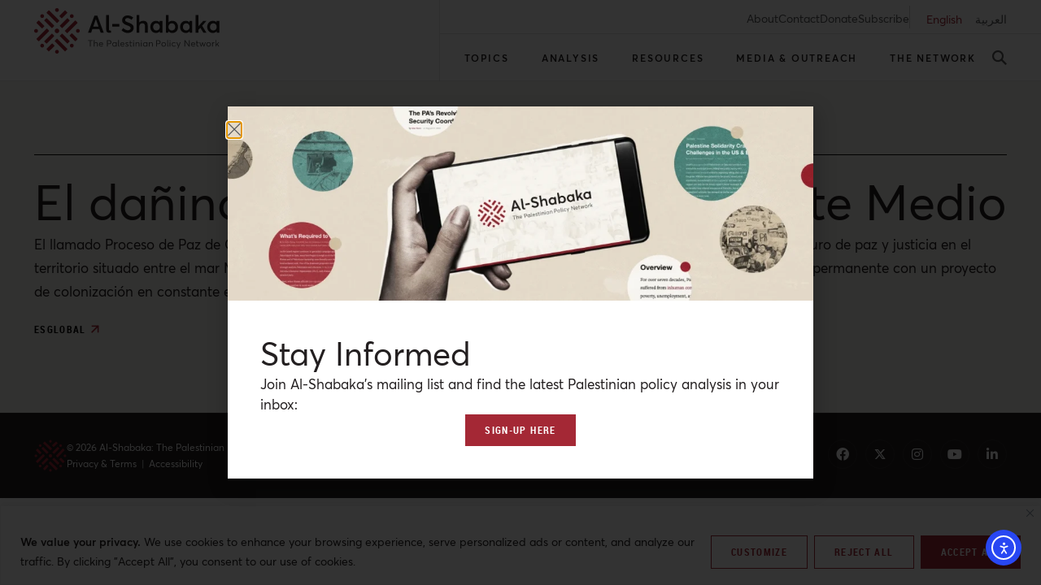

--- FILE ---
content_type: text/html; charset=UTF-8
request_url: https://al-shabaka.org/news/el-danino-proceso-de-paz-en-oriente-medio/
body_size: 49687
content:
<!doctype html>
<html lang="en-US">
<head>
	<meta charset="UTF-8">
	<meta name="viewport" content="width=device-width, initial-scale=1">
	<link rel="profile" href="https://gmpg.org/xfn/11">
	<meta name='robots' content='index, follow, max-image-preview:large, max-snippet:-1, max-video-preview:-1' />

	<!-- This site is optimized with the Yoast SEO plugin v26.7 - https://yoast.com/wordpress/plugins/seo/ -->
	<title>El dañino Proceso de paz en Oriente Medio</title>
	<link rel="canonical" href="https://al-shabaka.org/news/el-danino-proceso-de-paz-en-oriente-medio/" />
	<meta property="og:locale" content="en_US" />
	<meta property="og:type" content="article" />
	<meta property="og:title" content="El dañino Proceso de paz en Oriente Medio" />
	<meta property="og:description" content="El llamado Proceso de Paz de Oriente Medio (PPOM) concebido en esa reunión, y supuestamente destinado a lograr un futuro de paz y justicia en el territorio situado entre el mar Mediterráneo y el río Jordán, ha consolidado, en cambio, una realidad nefasta: la ocupación permanente con un proyecto de colonización en constante expansión por parte de Israel." />
	<meta property="og:url" content="https://al-shabaka.org/news/el-danino-proceso-de-paz-en-oriente-medio/" />
	<meta property="og:site_name" content="Al-Shabaka" />
	<meta property="article:publisher" content="https://www.facebook.com/alShabakaPalestinianPolicyNetwork" />
	<meta property="article:modified_time" content="2024-02-24T08:05:42+00:00" />
	<meta property="og:image" content="https://al-shabaka.org/wp-content/uploads/2022/11/base.png" />
	<meta property="og:image:width" content="1200" />
	<meta property="og:image:height" content="900" />
	<meta property="og:image:type" content="image/png" />
	<meta name="twitter:card" content="summary_large_image" />
	<meta name="twitter:image" content="https://al-shabaka.org/wp-content/uploads/2022/11/base.png" />
	<meta name="twitter:site" content="@AlShabaka" />
	<meta name="twitter:label1" content="Est. reading time" />
	<meta name="twitter:data1" content="1 minute" />
	<script type="application/ld+json" class="yoast-schema-graph">{"@context":"https://schema.org","@graph":[{"@type":"WebPage","@id":"https://al-shabaka.org/news/el-danino-proceso-de-paz-en-oriente-medio/","url":"https://al-shabaka.org/news/el-danino-proceso-de-paz-en-oriente-medio/","name":"El dañino Proceso de paz en Oriente Medio","isPartOf":{"@id":"https://al-shabaka.org/#website"},"primaryImageOfPage":{"@id":"https://al-shabaka.org/news/el-danino-proceso-de-paz-en-oriente-medio/#primaryimage"},"image":{"@id":"https://al-shabaka.org/news/el-danino-proceso-de-paz-en-oriente-medio/#primaryimage"},"thumbnailUrl":"https://al-shabaka.org/wp-content/uploads/2024/01/esglobal.jpeg","datePublished":"2021-11-23T06:02:13+00:00","dateModified":"2024-02-24T08:05:42+00:00","breadcrumb":{"@id":"https://al-shabaka.org/news/el-danino-proceso-de-paz-en-oriente-medio/#breadcrumb"},"inLanguage":"en-US","potentialAction":[{"@type":"ReadAction","target":["https://al-shabaka.org/news/el-danino-proceso-de-paz-en-oriente-medio/"]}]},{"@type":"ImageObject","inLanguage":"en-US","@id":"https://al-shabaka.org/news/el-danino-proceso-de-paz-en-oriente-medio/#primaryimage","url":"https://al-shabaka.org/wp-content/uploads/2024/01/esglobal.jpeg","contentUrl":"https://al-shabaka.org/wp-content/uploads/2024/01/esglobal.jpeg","width":400,"height":400,"caption":"Article - El dañino Proceso de paz en Oriente Medio"},{"@type":"BreadcrumbList","@id":"https://al-shabaka.org/news/el-danino-proceso-de-paz-en-oriente-medio/#breadcrumb","itemListElement":[{"@type":"ListItem","position":1,"name":"Home","item":"https://al-shabaka.org/"},{"@type":"ListItem","position":2,"name":"El dañino Proceso de paz en Oriente Medio"}]},{"@type":"WebSite","@id":"https://al-shabaka.org/#website","url":"https://al-shabaka.org/","name":"Al-Shabaka","description":"The Palestinian Policy Network.","publisher":{"@id":"https://al-shabaka.org/#organization"},"potentialAction":[{"@type":"SearchAction","target":{"@type":"EntryPoint","urlTemplate":"https://al-shabaka.org/?s={search_term_string}"},"query-input":{"@type":"PropertyValueSpecification","valueRequired":true,"valueName":"search_term_string"}}],"inLanguage":"en-US"},{"@type":"Organization","@id":"https://al-shabaka.org/#organization","name":"Al-Shabaka: The Palestinian Policy Network","url":"https://al-shabaka.org/","logo":{"@type":"ImageObject","inLanguage":"en-US","@id":"https://al-shabaka.org/#/schema/logo/image/","url":"https://al-shabaka.org/wp-content/uploads/2022/12/al-shabaka_logo.svg","contentUrl":"https://al-shabaka.org/wp-content/uploads/2022/12/al-shabaka_logo.svg","width":260,"height":64,"caption":"Al-Shabaka: The Palestinian Policy Network"},"image":{"@id":"https://al-shabaka.org/#/schema/logo/image/"},"sameAs":["https://www.facebook.com/alShabakaPalestinianPolicyNetwork","https://x.com/AlShabaka","https://www.instagram.com/al.shabaka","https://www.youtube.com/@AlshabakaOrgNetwork","https://www.linkedin.com/company/al-shabaka"]}]}</script>
	<!-- / Yoast SEO plugin. -->


<link rel='dns-prefetch' href='//cdn.elementor.com' />
<link rel="alternate" title="oEmbed (JSON)" type="application/json+oembed" href="https://al-shabaka.org/wp-json/oembed/1.0/embed?url=https%3A%2F%2Fal-shabaka.org%2Fnews%2Fel-danino-proceso-de-paz-en-oriente-medio%2F&#038;lang=en" />
<link rel="alternate" title="oEmbed (XML)" type="text/xml+oembed" href="https://al-shabaka.org/wp-json/oembed/1.0/embed?url=https%3A%2F%2Fal-shabaka.org%2Fnews%2Fel-danino-proceso-de-paz-en-oriente-medio%2F&#038;format=xml&#038;lang=en" />
<style id='wp-img-auto-sizes-contain-inline-css' type='text/css'>
img:is([sizes=auto i],[sizes^="auto," i]){contain-intrinsic-size:3000px 1500px}
/*# sourceURL=wp-img-auto-sizes-contain-inline-css */
</style>
<link rel='stylesheet' id='wp-block-library-css' href='https://al-shabaka.org/wp-includes/css/dist/block-library/style.min.css?ver=6.9' type='text/css' media='all' />
<style id='classic-theme-styles-inline-css' type='text/css'>
/*! This file is auto-generated */
.wp-block-button__link{color:#fff;background-color:#32373c;border-radius:9999px;box-shadow:none;text-decoration:none;padding:calc(.667em + 2px) calc(1.333em + 2px);font-size:1.125em}.wp-block-file__button{background:#32373c;color:#fff;text-decoration:none}
/*# sourceURL=/wp-includes/css/classic-themes.min.css */
</style>
<style id='global-styles-inline-css' type='text/css'>
:root{--wp--preset--aspect-ratio--square: 1;--wp--preset--aspect-ratio--4-3: 4/3;--wp--preset--aspect-ratio--3-4: 3/4;--wp--preset--aspect-ratio--3-2: 3/2;--wp--preset--aspect-ratio--2-3: 2/3;--wp--preset--aspect-ratio--16-9: 16/9;--wp--preset--aspect-ratio--9-16: 9/16;--wp--preset--color--black: #000000;--wp--preset--color--cyan-bluish-gray: #abb8c3;--wp--preset--color--white: #ffffff;--wp--preset--color--pale-pink: #f78da7;--wp--preset--color--vivid-red: #cf2e2e;--wp--preset--color--luminous-vivid-orange: #ff6900;--wp--preset--color--luminous-vivid-amber: #fcb900;--wp--preset--color--light-green-cyan: #7bdcb5;--wp--preset--color--vivid-green-cyan: #00d084;--wp--preset--color--pale-cyan-blue: #8ed1fc;--wp--preset--color--vivid-cyan-blue: #0693e3;--wp--preset--color--vivid-purple: #9b51e0;--wp--preset--gradient--vivid-cyan-blue-to-vivid-purple: linear-gradient(135deg,rgb(6,147,227) 0%,rgb(155,81,224) 100%);--wp--preset--gradient--light-green-cyan-to-vivid-green-cyan: linear-gradient(135deg,rgb(122,220,180) 0%,rgb(0,208,130) 100%);--wp--preset--gradient--luminous-vivid-amber-to-luminous-vivid-orange: linear-gradient(135deg,rgb(252,185,0) 0%,rgb(255,105,0) 100%);--wp--preset--gradient--luminous-vivid-orange-to-vivid-red: linear-gradient(135deg,rgb(255,105,0) 0%,rgb(207,46,46) 100%);--wp--preset--gradient--very-light-gray-to-cyan-bluish-gray: linear-gradient(135deg,rgb(238,238,238) 0%,rgb(169,184,195) 100%);--wp--preset--gradient--cool-to-warm-spectrum: linear-gradient(135deg,rgb(74,234,220) 0%,rgb(151,120,209) 20%,rgb(207,42,186) 40%,rgb(238,44,130) 60%,rgb(251,105,98) 80%,rgb(254,248,76) 100%);--wp--preset--gradient--blush-light-purple: linear-gradient(135deg,rgb(255,206,236) 0%,rgb(152,150,240) 100%);--wp--preset--gradient--blush-bordeaux: linear-gradient(135deg,rgb(254,205,165) 0%,rgb(254,45,45) 50%,rgb(107,0,62) 100%);--wp--preset--gradient--luminous-dusk: linear-gradient(135deg,rgb(255,203,112) 0%,rgb(199,81,192) 50%,rgb(65,88,208) 100%);--wp--preset--gradient--pale-ocean: linear-gradient(135deg,rgb(255,245,203) 0%,rgb(182,227,212) 50%,rgb(51,167,181) 100%);--wp--preset--gradient--electric-grass: linear-gradient(135deg,rgb(202,248,128) 0%,rgb(113,206,126) 100%);--wp--preset--gradient--midnight: linear-gradient(135deg,rgb(2,3,129) 0%,rgb(40,116,252) 100%);--wp--preset--font-size--small: 13px;--wp--preset--font-size--medium: 20px;--wp--preset--font-size--large: 36px;--wp--preset--font-size--x-large: 42px;--wp--preset--spacing--20: 0.44rem;--wp--preset--spacing--30: 0.67rem;--wp--preset--spacing--40: 1rem;--wp--preset--spacing--50: 1.5rem;--wp--preset--spacing--60: 2.25rem;--wp--preset--spacing--70: 3.38rem;--wp--preset--spacing--80: 5.06rem;--wp--preset--shadow--natural: 6px 6px 9px rgba(0, 0, 0, 0.2);--wp--preset--shadow--deep: 12px 12px 50px rgba(0, 0, 0, 0.4);--wp--preset--shadow--sharp: 6px 6px 0px rgba(0, 0, 0, 0.2);--wp--preset--shadow--outlined: 6px 6px 0px -3px rgb(255, 255, 255), 6px 6px rgb(0, 0, 0);--wp--preset--shadow--crisp: 6px 6px 0px rgb(0, 0, 0);}:where(.is-layout-flex){gap: 0.5em;}:where(.is-layout-grid){gap: 0.5em;}body .is-layout-flex{display: flex;}.is-layout-flex{flex-wrap: wrap;align-items: center;}.is-layout-flex > :is(*, div){margin: 0;}body .is-layout-grid{display: grid;}.is-layout-grid > :is(*, div){margin: 0;}:where(.wp-block-columns.is-layout-flex){gap: 2em;}:where(.wp-block-columns.is-layout-grid){gap: 2em;}:where(.wp-block-post-template.is-layout-flex){gap: 1.25em;}:where(.wp-block-post-template.is-layout-grid){gap: 1.25em;}.has-black-color{color: var(--wp--preset--color--black) !important;}.has-cyan-bluish-gray-color{color: var(--wp--preset--color--cyan-bluish-gray) !important;}.has-white-color{color: var(--wp--preset--color--white) !important;}.has-pale-pink-color{color: var(--wp--preset--color--pale-pink) !important;}.has-vivid-red-color{color: var(--wp--preset--color--vivid-red) !important;}.has-luminous-vivid-orange-color{color: var(--wp--preset--color--luminous-vivid-orange) !important;}.has-luminous-vivid-amber-color{color: var(--wp--preset--color--luminous-vivid-amber) !important;}.has-light-green-cyan-color{color: var(--wp--preset--color--light-green-cyan) !important;}.has-vivid-green-cyan-color{color: var(--wp--preset--color--vivid-green-cyan) !important;}.has-pale-cyan-blue-color{color: var(--wp--preset--color--pale-cyan-blue) !important;}.has-vivid-cyan-blue-color{color: var(--wp--preset--color--vivid-cyan-blue) !important;}.has-vivid-purple-color{color: var(--wp--preset--color--vivid-purple) !important;}.has-black-background-color{background-color: var(--wp--preset--color--black) !important;}.has-cyan-bluish-gray-background-color{background-color: var(--wp--preset--color--cyan-bluish-gray) !important;}.has-white-background-color{background-color: var(--wp--preset--color--white) !important;}.has-pale-pink-background-color{background-color: var(--wp--preset--color--pale-pink) !important;}.has-vivid-red-background-color{background-color: var(--wp--preset--color--vivid-red) !important;}.has-luminous-vivid-orange-background-color{background-color: var(--wp--preset--color--luminous-vivid-orange) !important;}.has-luminous-vivid-amber-background-color{background-color: var(--wp--preset--color--luminous-vivid-amber) !important;}.has-light-green-cyan-background-color{background-color: var(--wp--preset--color--light-green-cyan) !important;}.has-vivid-green-cyan-background-color{background-color: var(--wp--preset--color--vivid-green-cyan) !important;}.has-pale-cyan-blue-background-color{background-color: var(--wp--preset--color--pale-cyan-blue) !important;}.has-vivid-cyan-blue-background-color{background-color: var(--wp--preset--color--vivid-cyan-blue) !important;}.has-vivid-purple-background-color{background-color: var(--wp--preset--color--vivid-purple) !important;}.has-black-border-color{border-color: var(--wp--preset--color--black) !important;}.has-cyan-bluish-gray-border-color{border-color: var(--wp--preset--color--cyan-bluish-gray) !important;}.has-white-border-color{border-color: var(--wp--preset--color--white) !important;}.has-pale-pink-border-color{border-color: var(--wp--preset--color--pale-pink) !important;}.has-vivid-red-border-color{border-color: var(--wp--preset--color--vivid-red) !important;}.has-luminous-vivid-orange-border-color{border-color: var(--wp--preset--color--luminous-vivid-orange) !important;}.has-luminous-vivid-amber-border-color{border-color: var(--wp--preset--color--luminous-vivid-amber) !important;}.has-light-green-cyan-border-color{border-color: var(--wp--preset--color--light-green-cyan) !important;}.has-vivid-green-cyan-border-color{border-color: var(--wp--preset--color--vivid-green-cyan) !important;}.has-pale-cyan-blue-border-color{border-color: var(--wp--preset--color--pale-cyan-blue) !important;}.has-vivid-cyan-blue-border-color{border-color: var(--wp--preset--color--vivid-cyan-blue) !important;}.has-vivid-purple-border-color{border-color: var(--wp--preset--color--vivid-purple) !important;}.has-vivid-cyan-blue-to-vivid-purple-gradient-background{background: var(--wp--preset--gradient--vivid-cyan-blue-to-vivid-purple) !important;}.has-light-green-cyan-to-vivid-green-cyan-gradient-background{background: var(--wp--preset--gradient--light-green-cyan-to-vivid-green-cyan) !important;}.has-luminous-vivid-amber-to-luminous-vivid-orange-gradient-background{background: var(--wp--preset--gradient--luminous-vivid-amber-to-luminous-vivid-orange) !important;}.has-luminous-vivid-orange-to-vivid-red-gradient-background{background: var(--wp--preset--gradient--luminous-vivid-orange-to-vivid-red) !important;}.has-very-light-gray-to-cyan-bluish-gray-gradient-background{background: var(--wp--preset--gradient--very-light-gray-to-cyan-bluish-gray) !important;}.has-cool-to-warm-spectrum-gradient-background{background: var(--wp--preset--gradient--cool-to-warm-spectrum) !important;}.has-blush-light-purple-gradient-background{background: var(--wp--preset--gradient--blush-light-purple) !important;}.has-blush-bordeaux-gradient-background{background: var(--wp--preset--gradient--blush-bordeaux) !important;}.has-luminous-dusk-gradient-background{background: var(--wp--preset--gradient--luminous-dusk) !important;}.has-pale-ocean-gradient-background{background: var(--wp--preset--gradient--pale-ocean) !important;}.has-electric-grass-gradient-background{background: var(--wp--preset--gradient--electric-grass) !important;}.has-midnight-gradient-background{background: var(--wp--preset--gradient--midnight) !important;}.has-small-font-size{font-size: var(--wp--preset--font-size--small) !important;}.has-medium-font-size{font-size: var(--wp--preset--font-size--medium) !important;}.has-large-font-size{font-size: var(--wp--preset--font-size--large) !important;}.has-x-large-font-size{font-size: var(--wp--preset--font-size--x-large) !important;}
:where(.wp-block-post-template.is-layout-flex){gap: 1.25em;}:where(.wp-block-post-template.is-layout-grid){gap: 1.25em;}
:where(.wp-block-term-template.is-layout-flex){gap: 1.25em;}:where(.wp-block-term-template.is-layout-grid){gap: 1.25em;}
:where(.wp-block-columns.is-layout-flex){gap: 2em;}:where(.wp-block-columns.is-layout-grid){gap: 2em;}
:root :where(.wp-block-pullquote){font-size: 1.5em;line-height: 1.6;}
/*# sourceURL=global-styles-inline-css */
</style>
<link rel='stylesheet' id='bcct_style-css' href='https://al-shabaka.org/wp-content/plugins/better-click-to-tweet/assets/css/styles.css?ver=3.0' type='text/css' media='all' />
<link rel='stylesheet' id='crp-public-css' href='https://al-shabaka.org/wp-content/plugins/custom-related-posts/dist/public.css?ver=1.8.0' type='text/css' media='all' />
<link rel='stylesheet' id='megamenu-css' href='https://al-shabaka.org/wp-content/uploads/maxmegamenu/style_en_us.css?ver=18b916' type='text/css' media='all' />
<link rel='stylesheet' id='dashicons-css' href='https://al-shabaka.org/wp-includes/css/dashicons.min.css?ver=6.9' type='text/css' media='all' />
<link rel='stylesheet' id='ea11y-widget-fonts-css' href='https://al-shabaka.org/wp-content/plugins/pojo-accessibility/assets/build/fonts.css?ver=3.9.1' type='text/css' media='all' />
<link rel='stylesheet' id='ea11y-skip-link-css' href='https://al-shabaka.org/wp-content/plugins/pojo-accessibility/assets/build/skip-link.css?ver=3.9.1' type='text/css' media='all' />
<link rel='stylesheet' id='elementor-frontend-css' href='https://al-shabaka.org/wp-content/plugins/elementor/assets/css/frontend.min.css?ver=3.34.1' type='text/css' media='all' />
<link rel='stylesheet' id='widget-icon-list-css' href='https://al-shabaka.org/wp-content/plugins/elementor/assets/css/widget-icon-list.min.css?ver=3.34.1' type='text/css' media='all' />
<link rel='stylesheet' id='e-animation-fadeIn-css' href='https://al-shabaka.org/wp-content/plugins/elementor/assets/lib/animations/styles/fadeIn.min.css?ver=3.34.1' type='text/css' media='all' />
<link rel='stylesheet' id='swiper-css' href='https://al-shabaka.org/wp-content/plugins/elementor/assets/lib/swiper/v8/css/swiper.min.css?ver=8.4.5' type='text/css' media='all' />
<link rel='stylesheet' id='e-swiper-css' href='https://al-shabaka.org/wp-content/plugins/elementor/assets/css/conditionals/e-swiper.min.css?ver=3.34.1' type='text/css' media='all' />
<link rel='stylesheet' id='e-sticky-css' href='https://al-shabaka.org/wp-content/plugins/elementor-pro/assets/css/modules/sticky.min.css?ver=3.34.0' type='text/css' media='all' />
<link rel='stylesheet' id='widget-heading-css' href='https://al-shabaka.org/wp-content/plugins/elementor/assets/css/widget-heading.min.css?ver=3.34.1' type='text/css' media='all' />
<link rel='stylesheet' id='widget-social-icons-css' href='https://al-shabaka.org/wp-content/plugins/elementor/assets/css/widget-social-icons.min.css?ver=3.34.1' type='text/css' media='all' />
<link rel='stylesheet' id='e-apple-webkit-css' href='https://al-shabaka.org/wp-content/plugins/elementor/assets/css/conditionals/apple-webkit.min.css?ver=3.34.1' type='text/css' media='all' />
<link rel='stylesheet' id='widget-divider-css' href='https://al-shabaka.org/wp-content/plugins/elementor/assets/css/widget-divider.min.css?ver=3.34.1' type='text/css' media='all' />
<link rel='stylesheet' id='widget-image-css' href='https://al-shabaka.org/wp-content/plugins/elementor/assets/css/widget-image.min.css?ver=3.34.1' type='text/css' media='all' />
<link rel='stylesheet' id='e-popup-css' href='https://al-shabaka.org/wp-content/plugins/elementor-pro/assets/css/conditionals/popup.min.css?ver=3.34.0' type='text/css' media='all' />
<link rel='stylesheet' id='widget-nav-menu-css' href='https://al-shabaka.org/wp-content/plugins/elementor-pro/assets/css/widget-nav-menu.min.css?ver=3.34.0' type='text/css' media='all' />
<link rel='stylesheet' id='widget-spacer-css' href='https://al-shabaka.org/wp-content/plugins/elementor/assets/css/widget-spacer.min.css?ver=3.34.1' type='text/css' media='all' />
<link rel='stylesheet' id='e-animation-slideInLeft-css' href='https://al-shabaka.org/wp-content/plugins/elementor/assets/lib/animations/styles/slideInLeft.min.css?ver=3.34.1' type='text/css' media='all' />
<link rel='stylesheet' id='widget-search-form-css' href='https://al-shabaka.org/wp-content/plugins/elementor-pro/assets/css/widget-search-form.min.css?ver=3.34.0' type='text/css' media='all' />
<link rel='stylesheet' id='elementor-icons-shared-0-css' href='https://al-shabaka.org/wp-content/plugins/elementor/assets/lib/font-awesome/css/fontawesome.min.css?ver=5.15.3' type='text/css' media='all' />
<link rel='stylesheet' id='elementor-icons-fa-solid-css' href='https://al-shabaka.org/wp-content/plugins/elementor/assets/lib/font-awesome/css/solid.min.css?ver=5.15.3' type='text/css' media='all' />
<link rel='stylesheet' id='e-animation-slideInDown-css' href='https://al-shabaka.org/wp-content/plugins/elementor/assets/lib/animations/styles/slideInDown.min.css?ver=3.34.1' type='text/css' media='all' />
<link rel='stylesheet' id='elementor-icons-css' href='https://al-shabaka.org/wp-content/plugins/elementor/assets/lib/eicons/css/elementor-icons.min.css?ver=5.45.0' type='text/css' media='all' />
<link rel='stylesheet' id='elementor-post-9-css' href='https://al-shabaka.org/wp-content/uploads/elementor/css/post-9.css?ver=1768544562' type='text/css' media='all' />
<link rel='stylesheet' id='cpel-language-switcher-css' href='https://al-shabaka.org/wp-content/plugins/connect-polylang-elementor/assets/css/language-switcher.min.css?ver=2.5.5' type='text/css' media='all' />
<link rel='stylesheet' id='jet-engine-frontend-css' href='https://al-shabaka.org/wp-content/plugins/jet-engine/assets/css/frontend.css?ver=3.8.2.1' type='text/css' media='all' />
<link rel='stylesheet' id='elementor-post-131-css' href='https://al-shabaka.org/wp-content/uploads/elementor/css/post-131.css?ver=1768544561' type='text/css' media='all' />
<link rel='stylesheet' id='elementor-post-189-css' href='https://al-shabaka.org/wp-content/uploads/elementor/css/post-189.css?ver=1768544561' type='text/css' media='all' />
<link rel='stylesheet' id='elementor-post-36365-css' href='https://al-shabaka.org/wp-content/uploads/elementor/css/post-36365.css?ver=1768544590' type='text/css' media='all' />
<link rel='stylesheet' id='elementor-post-24217-css' href='https://al-shabaka.org/wp-content/uploads/elementor/css/post-24217.css?ver=1768544561' type='text/css' media='all' />
<link rel='stylesheet' id='elementor-post-802-css' href='https://al-shabaka.org/wp-content/uploads/elementor/css/post-802.css?ver=1768544561' type='text/css' media='all' />
<link rel='stylesheet' id='elementor-post-732-css' href='https://al-shabaka.org/wp-content/uploads/elementor/css/post-732.css?ver=1768544561' type='text/css' media='all' />
<link rel='stylesheet' id='elementor-icons-fa-brands-css' href='https://al-shabaka.org/wp-content/plugins/elementor/assets/lib/font-awesome/css/brands.min.css?ver=5.15.3' type='text/css' media='all' />
<link rel='stylesheet' id='elementor-icons-baseicon-2-css' href='https://al-shabaka.org/wp-content/uploads/elementor/custom-icons/baseicon-2/style.css?ver=1.0.0' type='text/css' media='all' />
<script type="text/javascript" id="cookie-law-info-js-extra">
/* <![CDATA[ */
var _ckyConfig = {"_ipData":[],"_assetsURL":"https://al-shabaka.org/wp-content/plugins/cookie-law-info/lite/frontend/images/","_publicURL":"https://al-shabaka.org","_expiry":"365","_categories":[{"name":"Necessary","slug":"necessary","isNecessary":true,"ccpaDoNotSell":true,"cookies":[],"active":true,"defaultConsent":{"gdpr":true,"ccpa":true}},{"name":"Functional","slug":"functional","isNecessary":false,"ccpaDoNotSell":true,"cookies":[],"active":true,"defaultConsent":{"gdpr":false,"ccpa":false}},{"name":"Analytics","slug":"analytics","isNecessary":false,"ccpaDoNotSell":true,"cookies":[],"active":true,"defaultConsent":{"gdpr":false,"ccpa":false}},{"name":"Performance","slug":"performance","isNecessary":false,"ccpaDoNotSell":true,"cookies":[],"active":true,"defaultConsent":{"gdpr":false,"ccpa":false}},{"name":"Advertisement","slug":"advertisement","isNecessary":false,"ccpaDoNotSell":true,"cookies":[],"active":true,"defaultConsent":{"gdpr":false,"ccpa":false}}],"_activeLaw":"gdpr","_rootDomain":"","_block":"1","_showBanner":"1","_bannerConfig":{"settings":{"type":"banner","preferenceCenterType":"popup","position":"bottom","applicableLaw":"gdpr"},"behaviours":{"reloadBannerOnAccept":false,"loadAnalyticsByDefault":false,"animations":{"onLoad":"animate","onHide":"sticky"}},"config":{"revisitConsent":{"status":false,"tag":"revisit-consent","position":"bottom-left","meta":{"url":"#"},"styles":{"background-color":"#A42835"},"elements":{"title":{"type":"text","tag":"revisit-consent-title","status":true,"styles":{"color":"#0056a7"}}}},"preferenceCenter":{"toggle":{"status":true,"tag":"detail-category-toggle","type":"toggle","states":{"active":{"styles":{"background-color":"#1863DC"}},"inactive":{"styles":{"background-color":"#D0D5D2"}}}}},"categoryPreview":{"status":false,"toggle":{"status":true,"tag":"detail-category-preview-toggle","type":"toggle","states":{"active":{"styles":{"background-color":"#1863DC"}},"inactive":{"styles":{"background-color":"#D0D5D2"}}}}},"videoPlaceholder":{"status":true,"styles":{"background-color":"#231F20","border-color":"#231F20","color":"#ffffff"}},"readMore":{"status":false,"tag":"readmore-button","type":"link","meta":{"noFollow":true,"newTab":true},"styles":{"color":"#231F20","background-color":"transparent","border-color":"transparent"}},"showMore":{"status":true,"tag":"show-desc-button","type":"button","styles":{"color":"#1863DC"}},"showLess":{"status":true,"tag":"hide-desc-button","type":"button","styles":{"color":"#1863DC"}},"alwaysActive":{"status":true,"tag":"always-active","styles":{"color":"#008000"}},"manualLinks":{"status":true,"tag":"manual-links","type":"link","styles":{"color":"#1863DC"}},"auditTable":{"status":true},"optOption":{"status":true,"toggle":{"status":true,"tag":"optout-option-toggle","type":"toggle","states":{"active":{"styles":{"background-color":"#1863dc"}},"inactive":{"styles":{"background-color":"#FFFFFF"}}}}}}},"_version":"3.3.9.1","_logConsent":"1","_tags":[{"tag":"accept-button","styles":{"color":"#FFFFFF","background-color":"#A42835","border-color":"#A42835"}},{"tag":"reject-button","styles":{"color":"#A42835","background-color":"#FFFFFF","border-color":"#A42835"}},{"tag":"settings-button","styles":{"color":"#A42835","background-color":"#FFFFFF","border-color":"#A42835"}},{"tag":"readmore-button","styles":{"color":"#231F20","background-color":"transparent","border-color":"transparent"}},{"tag":"donotsell-button","styles":{"color":"#1863DC","background-color":"transparent","border-color":"transparent"}},{"tag":"show-desc-button","styles":{"color":"#1863DC"}},{"tag":"hide-desc-button","styles":{"color":"#1863DC"}},{"tag":"cky-always-active","styles":[]},{"tag":"cky-link","styles":[]},{"tag":"accept-button","styles":{"color":"#FFFFFF","background-color":"#A42835","border-color":"#A42835"}},{"tag":"revisit-consent","styles":{"background-color":"#A42835"}}],"_shortCodes":[{"key":"cky_readmore","content":"\u003Ca href=\"#\" class=\"cky-policy\" aria-label=\"Cookie Policy\" target=\"_blank\" rel=\"noopener\" data-cky-tag=\"readmore-button\"\u003ECookie Policy\u003C/a\u003E","tag":"readmore-button","status":false,"attributes":{"rel":"nofollow","target":"_blank"}},{"key":"cky_show_desc","content":"\u003Cbutton class=\"cky-show-desc-btn\" data-cky-tag=\"show-desc-button\" aria-label=\"Show more\"\u003EShow more\u003C/button\u003E","tag":"show-desc-button","status":true,"attributes":[]},{"key":"cky_hide_desc","content":"\u003Cbutton class=\"cky-show-desc-btn\" data-cky-tag=\"hide-desc-button\" aria-label=\"Show less\"\u003EShow less\u003C/button\u003E","tag":"hide-desc-button","status":true,"attributes":[]},{"key":"cky_optout_show_desc","content":"[cky_optout_show_desc]","tag":"optout-show-desc-button","status":true,"attributes":[]},{"key":"cky_optout_hide_desc","content":"[cky_optout_hide_desc]","tag":"optout-hide-desc-button","status":true,"attributes":[]},{"key":"cky_category_toggle_label","content":"[cky_{{status}}_category_label] [cky_preference_{{category_slug}}_title]","tag":"","status":true,"attributes":[]},{"key":"cky_enable_category_label","content":"Enable","tag":"","status":true,"attributes":[]},{"key":"cky_disable_category_label","content":"Disable","tag":"","status":true,"attributes":[]},{"key":"cky_video_placeholder","content":"\u003Cdiv class=\"video-placeholder-normal\" data-cky-tag=\"video-placeholder\" id=\"[UNIQUEID]\"\u003E\u003Cp class=\"video-placeholder-text-normal\" data-cky-tag=\"placeholder-title\"\u003EPlease accept cookies to access this content\u003C/p\u003E\u003C/div\u003E","tag":"","status":true,"attributes":[]},{"key":"cky_enable_optout_label","content":"Enable","tag":"","status":true,"attributes":[]},{"key":"cky_disable_optout_label","content":"Disable","tag":"","status":true,"attributes":[]},{"key":"cky_optout_toggle_label","content":"[cky_{{status}}_optout_label] [cky_optout_option_title]","tag":"","status":true,"attributes":[]},{"key":"cky_optout_option_title","content":"Do Not Sell or Share My Personal Information","tag":"","status":true,"attributes":[]},{"key":"cky_optout_close_label","content":"Close","tag":"","status":true,"attributes":[]},{"key":"cky_preference_close_label","content":"Close","tag":"","status":true,"attributes":[]}],"_rtl":"","_language":"en","_providersToBlock":[]};
var _ckyStyles = {"css":".cky-overlay{background: #000000; opacity: 0.4; position: fixed; top: 0; left: 0; width: 100%; height: 100%; z-index: 99999999;}.cky-hide{display: none;}.cky-btn-revisit-wrapper{display: flex; align-items: center; justify-content: center; background: #0056a7; width: 45px; height: 45px; border-radius: 50%; position: fixed; z-index: 999999; cursor: pointer;}.cky-revisit-bottom-left{bottom: 15px; left: 15px;}.cky-revisit-bottom-right{bottom: 15px; right: 15px;}.cky-btn-revisit-wrapper .cky-btn-revisit{display: flex; align-items: center; justify-content: center; background: none; border: none; cursor: pointer; position: relative; margin: 0; padding: 0;}.cky-btn-revisit-wrapper .cky-btn-revisit img{max-width: fit-content; margin: 0; height: 30px; width: 30px;}.cky-revisit-bottom-left:hover::before{content: attr(data-tooltip); position: absolute; background: #4e4b66; color: #ffffff; left: calc(100% + 7px); font-size: 12px; line-height: 16px; width: max-content; padding: 4px 8px; border-radius: 4px;}.cky-revisit-bottom-left:hover::after{position: absolute; content: \"\"; border: 5px solid transparent; left: calc(100% + 2px); border-left-width: 0; border-right-color: #4e4b66;}.cky-revisit-bottom-right:hover::before{content: attr(data-tooltip); position: absolute; background: #4e4b66; color: #ffffff; right: calc(100% + 7px); font-size: 12px; line-height: 16px; width: max-content; padding: 4px 8px; border-radius: 4px;}.cky-revisit-bottom-right:hover::after{position: absolute; content: \"\"; border: 5px solid transparent; right: calc(100% + 2px); border-right-width: 0; border-left-color: #4e4b66;}.cky-revisit-hide{display: none;}.cky-consent-container{position: fixed; width: 100%; box-sizing: border-box; z-index: 9999999;}.cky-consent-container .cky-consent-bar{background: #ffffff; border: 1px solid; padding: 16.5px 24px; box-shadow: 0 -1px 10px 0 #acabab4d;}.cky-banner-bottom{bottom: 0; left: 0;}.cky-banner-top{top: 0; left: 0;}.cky-custom-brand-logo-wrapper .cky-custom-brand-logo{width: 100px; height: auto; margin: 0 0 12px 0;}.cky-notice .cky-title{color: #212121; font-weight: 700; font-size: 18px; line-height: 24px; margin: 0 0 12px 0;}.cky-notice-group{display: flex; justify-content: space-between; align-items: center; font-size: 14px; line-height: 24px; font-weight: 400;}.cky-notice-des *,.cky-preference-content-wrapper *,.cky-accordion-header-des *,.cky-gpc-wrapper .cky-gpc-desc *{font-size: 14px;}.cky-notice-des{color: #212121; font-size: 14px; line-height: 24px; font-weight: 400;}.cky-notice-des img{height: 25px; width: 25px;}.cky-consent-bar .cky-notice-des p,.cky-gpc-wrapper .cky-gpc-desc p,.cky-preference-body-wrapper .cky-preference-content-wrapper p,.cky-accordion-header-wrapper .cky-accordion-header-des p,.cky-cookie-des-table li div:last-child p{color: inherit; margin-top: 0; overflow-wrap: break-word;}.cky-notice-des P:last-child,.cky-preference-content-wrapper p:last-child,.cky-cookie-des-table li div:last-child p:last-child,.cky-gpc-wrapper .cky-gpc-desc p:last-child{margin-bottom: 0;}.cky-notice-des a.cky-policy,.cky-notice-des button.cky-policy{font-size: 14px; color: #1863dc; white-space: nowrap; cursor: pointer; background: transparent; border: 1px solid; text-decoration: underline;}.cky-notice-des button.cky-policy{padding: 0;}.cky-notice-des a.cky-policy:focus-visible,.cky-notice-des button.cky-policy:focus-visible,.cky-preference-content-wrapper .cky-show-desc-btn:focus-visible,.cky-accordion-header .cky-accordion-btn:focus-visible,.cky-preference-header .cky-btn-close:focus-visible,.cky-switch input[type=\"checkbox\"]:focus-visible,.cky-footer-wrapper a:focus-visible,.cky-btn:focus-visible{outline: 2px solid #1863dc; outline-offset: 2px;}.cky-btn:focus:not(:focus-visible),.cky-accordion-header .cky-accordion-btn:focus:not(:focus-visible),.cky-preference-content-wrapper .cky-show-desc-btn:focus:not(:focus-visible),.cky-btn-revisit-wrapper .cky-btn-revisit:focus:not(:focus-visible),.cky-preference-header .cky-btn-close:focus:not(:focus-visible),.cky-consent-bar .cky-banner-btn-close:focus:not(:focus-visible){outline: 0;}button.cky-show-desc-btn:not(:hover):not(:active){color: #1863dc; background: transparent;}button.cky-accordion-btn:not(:hover):not(:active),button.cky-banner-btn-close:not(:hover):not(:active),button.cky-btn-close:not(:hover):not(:active),button.cky-btn-revisit:not(:hover):not(:active){background: transparent;}.cky-consent-bar button:hover,.cky-modal.cky-modal-open button:hover,.cky-consent-bar button:focus,.cky-modal.cky-modal-open button:focus{text-decoration: none;}.cky-notice-btn-wrapper{display: flex; justify-content: center; align-items: center; margin-left: 15px;}.cky-notice-btn-wrapper .cky-btn{text-shadow: none; box-shadow: none;}.cky-btn{font-size: 14px; font-family: inherit; line-height: 24px; padding: 8px 27px; font-weight: 500; margin: 0 8px 0 0; border-radius: 2px; white-space: nowrap; cursor: pointer; text-align: center; text-transform: none; min-height: 0;}.cky-btn:hover{opacity: 0.8;}.cky-btn-customize{color: #1863dc; background: transparent; border: 2px solid #1863dc;}.cky-btn-reject{color: #1863dc; background: transparent; border: 2px solid #1863dc;}.cky-btn-accept{background: #1863dc; color: #ffffff; border: 2px solid #1863dc;}.cky-btn:last-child{margin-right: 0;}@media (max-width: 768px){.cky-notice-group{display: block;}.cky-notice-btn-wrapper{margin-left: 0;}.cky-notice-btn-wrapper .cky-btn{flex: auto; max-width: 100%; margin-top: 10px; white-space: unset;}}@media (max-width: 576px){.cky-notice-btn-wrapper{flex-direction: column;}.cky-custom-brand-logo-wrapper, .cky-notice .cky-title, .cky-notice-des, .cky-notice-btn-wrapper{padding: 0 28px;}.cky-consent-container .cky-consent-bar{padding: 16.5px 0;}.cky-notice-des{max-height: 40vh; overflow-y: scroll;}.cky-notice-btn-wrapper .cky-btn{width: 100%; padding: 8px; margin-right: 0;}.cky-notice-btn-wrapper .cky-btn-accept{order: 1;}.cky-notice-btn-wrapper .cky-btn-reject{order: 3;}.cky-notice-btn-wrapper .cky-btn-customize{order: 2;}}@media (max-width: 425px){.cky-custom-brand-logo-wrapper, .cky-notice .cky-title, .cky-notice-des, .cky-notice-btn-wrapper{padding: 0 24px;}.cky-notice-btn-wrapper{flex-direction: column;}.cky-btn{width: 100%; margin: 10px 0 0 0;}.cky-notice-btn-wrapper .cky-btn-customize{order: 2;}.cky-notice-btn-wrapper .cky-btn-reject{order: 3;}.cky-notice-btn-wrapper .cky-btn-accept{order: 1; margin-top: 16px;}}@media (max-width: 352px){.cky-notice .cky-title{font-size: 16px;}.cky-notice-des *{font-size: 12px;}.cky-notice-des, .cky-btn{font-size: 12px;}}.cky-modal.cky-modal-open{display: flex; visibility: visible; -webkit-transform: translate(-50%, -50%); -moz-transform: translate(-50%, -50%); -ms-transform: translate(-50%, -50%); -o-transform: translate(-50%, -50%); transform: translate(-50%, -50%); top: 50%; left: 50%; transition: all 1s ease;}.cky-modal{box-shadow: 0 32px 68px rgba(0, 0, 0, 0.3); margin: 0 auto; position: fixed; max-width: 100%; background: #ffffff; top: 50%; box-sizing: border-box; border-radius: 6px; z-index: 999999999; color: #212121; -webkit-transform: translate(-50%, 100%); -moz-transform: translate(-50%, 100%); -ms-transform: translate(-50%, 100%); -o-transform: translate(-50%, 100%); transform: translate(-50%, 100%); visibility: hidden; transition: all 0s ease;}.cky-preference-center{max-height: 79vh; overflow: hidden; width: 845px; overflow: hidden; flex: 1 1 0; display: flex; flex-direction: column; border-radius: 6px;}.cky-preference-header{display: flex; align-items: center; justify-content: space-between; padding: 22px 24px; border-bottom: 1px solid;}.cky-preference-header .cky-preference-title{font-size: 18px; font-weight: 700; line-height: 24px;}.cky-preference-header .cky-btn-close{margin: 0; cursor: pointer; vertical-align: middle; padding: 0; background: none; border: none; width: auto; height: auto; min-height: 0; line-height: 0; text-shadow: none; box-shadow: none;}.cky-preference-header .cky-btn-close img{margin: 0; height: 10px; width: 10px;}.cky-preference-body-wrapper{padding: 0 24px; flex: 1; overflow: auto; box-sizing: border-box;}.cky-preference-content-wrapper,.cky-gpc-wrapper .cky-gpc-desc{font-size: 14px; line-height: 24px; font-weight: 400; padding: 12px 0;}.cky-preference-content-wrapper{border-bottom: 1px solid;}.cky-preference-content-wrapper img{height: 25px; width: 25px;}.cky-preference-content-wrapper .cky-show-desc-btn{font-size: 14px; font-family: inherit; color: #1863dc; text-decoration: none; line-height: 24px; padding: 0; margin: 0; white-space: nowrap; cursor: pointer; background: transparent; border-color: transparent; text-transform: none; min-height: 0; text-shadow: none; box-shadow: none;}.cky-accordion-wrapper{margin-bottom: 10px;}.cky-accordion{border-bottom: 1px solid;}.cky-accordion:last-child{border-bottom: none;}.cky-accordion .cky-accordion-item{display: flex; margin-top: 10px;}.cky-accordion .cky-accordion-body{display: none;}.cky-accordion.cky-accordion-active .cky-accordion-body{display: block; padding: 0 22px; margin-bottom: 16px;}.cky-accordion-header-wrapper{cursor: pointer; width: 100%;}.cky-accordion-item .cky-accordion-header{display: flex; justify-content: space-between; align-items: center;}.cky-accordion-header .cky-accordion-btn{font-size: 16px; font-family: inherit; color: #212121; line-height: 24px; background: none; border: none; font-weight: 700; padding: 0; margin: 0; cursor: pointer; text-transform: none; min-height: 0; text-shadow: none; box-shadow: none;}.cky-accordion-header .cky-always-active{color: #008000; font-weight: 600; line-height: 24px; font-size: 14px;}.cky-accordion-header-des{font-size: 14px; line-height: 24px; margin: 10px 0 16px 0;}.cky-accordion-chevron{margin-right: 22px; position: relative; cursor: pointer;}.cky-accordion-chevron-hide{display: none;}.cky-accordion .cky-accordion-chevron i::before{content: \"\"; position: absolute; border-right: 1.4px solid; border-bottom: 1.4px solid; border-color: inherit; height: 6px; width: 6px; -webkit-transform: rotate(-45deg); -moz-transform: rotate(-45deg); -ms-transform: rotate(-45deg); -o-transform: rotate(-45deg); transform: rotate(-45deg); transition: all 0.2s ease-in-out; top: 8px;}.cky-accordion.cky-accordion-active .cky-accordion-chevron i::before{-webkit-transform: rotate(45deg); -moz-transform: rotate(45deg); -ms-transform: rotate(45deg); -o-transform: rotate(45deg); transform: rotate(45deg);}.cky-audit-table{background: #f4f4f4; border-radius: 6px;}.cky-audit-table .cky-empty-cookies-text{color: inherit; font-size: 12px; line-height: 24px; margin: 0; padding: 10px;}.cky-audit-table .cky-cookie-des-table{font-size: 12px; line-height: 24px; font-weight: normal; padding: 15px 10px; border-bottom: 1px solid; border-bottom-color: inherit; margin: 0;}.cky-audit-table .cky-cookie-des-table:last-child{border-bottom: none;}.cky-audit-table .cky-cookie-des-table li{list-style-type: none; display: flex; padding: 3px 0;}.cky-audit-table .cky-cookie-des-table li:first-child{padding-top: 0;}.cky-cookie-des-table li div:first-child{width: 100px; font-weight: 600; word-break: break-word; word-wrap: break-word;}.cky-cookie-des-table li div:last-child{flex: 1; word-break: break-word; word-wrap: break-word; margin-left: 8px;}.cky-footer-shadow{display: block; width: 100%; height: 40px; background: linear-gradient(180deg, rgba(255, 255, 255, 0) 0%, #ffffff 100%); position: absolute; bottom: calc(100% - 1px);}.cky-footer-wrapper{position: relative;}.cky-prefrence-btn-wrapper{display: flex; flex-wrap: wrap; align-items: center; justify-content: center; padding: 22px 24px; border-top: 1px solid;}.cky-prefrence-btn-wrapper .cky-btn{flex: auto; max-width: 100%; text-shadow: none; box-shadow: none;}.cky-btn-preferences{color: #1863dc; background: transparent; border: 2px solid #1863dc;}.cky-preference-header,.cky-preference-body-wrapper,.cky-preference-content-wrapper,.cky-accordion-wrapper,.cky-accordion,.cky-accordion-wrapper,.cky-footer-wrapper,.cky-prefrence-btn-wrapper{border-color: inherit;}@media (max-width: 845px){.cky-modal{max-width: calc(100% - 16px);}}@media (max-width: 576px){.cky-modal{max-width: 100%;}.cky-preference-center{max-height: 100vh;}.cky-prefrence-btn-wrapper{flex-direction: column;}.cky-accordion.cky-accordion-active .cky-accordion-body{padding-right: 0;}.cky-prefrence-btn-wrapper .cky-btn{width: 100%; margin: 10px 0 0 0;}.cky-prefrence-btn-wrapper .cky-btn-reject{order: 3;}.cky-prefrence-btn-wrapper .cky-btn-accept{order: 1; margin-top: 0;}.cky-prefrence-btn-wrapper .cky-btn-preferences{order: 2;}}@media (max-width: 425px){.cky-accordion-chevron{margin-right: 15px;}.cky-notice-btn-wrapper{margin-top: 0;}.cky-accordion.cky-accordion-active .cky-accordion-body{padding: 0 15px;}}@media (max-width: 352px){.cky-preference-header .cky-preference-title{font-size: 16px;}.cky-preference-header{padding: 16px 24px;}.cky-preference-content-wrapper *, .cky-accordion-header-des *{font-size: 12px;}.cky-preference-content-wrapper, .cky-preference-content-wrapper .cky-show-more, .cky-accordion-header .cky-always-active, .cky-accordion-header-des, .cky-preference-content-wrapper .cky-show-desc-btn, .cky-notice-des a.cky-policy{font-size: 12px;}.cky-accordion-header .cky-accordion-btn{font-size: 14px;}}.cky-switch{display: flex;}.cky-switch input[type=\"checkbox\"]{position: relative; width: 44px; height: 24px; margin: 0; background: #d0d5d2; -webkit-appearance: none; border-radius: 50px; cursor: pointer; outline: 0; border: none; top: 0;}.cky-switch input[type=\"checkbox\"]:checked{background: #1863dc;}.cky-switch input[type=\"checkbox\"]:before{position: absolute; content: \"\"; height: 20px; width: 20px; left: 2px; bottom: 2px; border-radius: 50%; background-color: white; -webkit-transition: 0.4s; transition: 0.4s; margin: 0;}.cky-switch input[type=\"checkbox\"]:after{display: none;}.cky-switch input[type=\"checkbox\"]:checked:before{-webkit-transform: translateX(20px); -ms-transform: translateX(20px); transform: translateX(20px);}@media (max-width: 425px){.cky-switch input[type=\"checkbox\"]{width: 38px; height: 21px;}.cky-switch input[type=\"checkbox\"]:before{height: 17px; width: 17px;}.cky-switch input[type=\"checkbox\"]:checked:before{-webkit-transform: translateX(17px); -ms-transform: translateX(17px); transform: translateX(17px);}}.cky-consent-bar .cky-banner-btn-close{position: absolute; right: 9px; top: 5px; background: none; border: none; cursor: pointer; padding: 0; margin: 0; min-height: 0; line-height: 0; height: auto; width: auto; text-shadow: none; box-shadow: none;}.cky-consent-bar .cky-banner-btn-close img{height: 9px; width: 9px; margin: 0;}.cky-notice-btn-wrapper .cky-btn-do-not-sell{font-size: 14px; line-height: 24px; padding: 6px 0; margin: 0; font-weight: 500; background: none; border-radius: 2px; border: none; cursor: pointer; text-align: left; color: #1863dc; background: transparent; border-color: transparent; box-shadow: none; text-shadow: none;}.cky-consent-bar .cky-banner-btn-close:focus-visible,.cky-notice-btn-wrapper .cky-btn-do-not-sell:focus-visible,.cky-opt-out-btn-wrapper .cky-btn:focus-visible,.cky-opt-out-checkbox-wrapper input[type=\"checkbox\"].cky-opt-out-checkbox:focus-visible{outline: 2px solid #1863dc; outline-offset: 2px;}@media (max-width: 768px){.cky-notice-btn-wrapper{margin-left: 0; margin-top: 10px; justify-content: left;}.cky-notice-btn-wrapper .cky-btn-do-not-sell{padding: 0;}}@media (max-width: 352px){.cky-notice-btn-wrapper .cky-btn-do-not-sell, .cky-notice-des a.cky-policy{font-size: 12px;}}.cky-opt-out-wrapper{padding: 12px 0;}.cky-opt-out-wrapper .cky-opt-out-checkbox-wrapper{display: flex; align-items: center;}.cky-opt-out-checkbox-wrapper .cky-opt-out-checkbox-label{font-size: 16px; font-weight: 700; line-height: 24px; margin: 0 0 0 12px; cursor: pointer;}.cky-opt-out-checkbox-wrapper input[type=\"checkbox\"].cky-opt-out-checkbox{background-color: #ffffff; border: 1px solid black; width: 20px; height: 18.5px; margin: 0; -webkit-appearance: none; position: relative; display: flex; align-items: center; justify-content: center; border-radius: 2px; cursor: pointer;}.cky-opt-out-checkbox-wrapper input[type=\"checkbox\"].cky-opt-out-checkbox:checked{background-color: #1863dc; border: none;}.cky-opt-out-checkbox-wrapper input[type=\"checkbox\"].cky-opt-out-checkbox:checked::after{left: 6px; bottom: 4px; width: 7px; height: 13px; border: solid #ffffff; border-width: 0 3px 3px 0; border-radius: 2px; -webkit-transform: rotate(45deg); -ms-transform: rotate(45deg); transform: rotate(45deg); content: \"\"; position: absolute; box-sizing: border-box;}.cky-opt-out-checkbox-wrapper.cky-disabled .cky-opt-out-checkbox-label,.cky-opt-out-checkbox-wrapper.cky-disabled input[type=\"checkbox\"].cky-opt-out-checkbox{cursor: no-drop;}.cky-gpc-wrapper{margin: 0 0 0 32px;}.cky-footer-wrapper .cky-opt-out-btn-wrapper{display: flex; flex-wrap: wrap; align-items: center; justify-content: center; padding: 22px 24px;}.cky-opt-out-btn-wrapper .cky-btn{flex: auto; max-width: 100%; text-shadow: none; box-shadow: none;}.cky-opt-out-btn-wrapper .cky-btn-cancel{border: 1px solid #dedfe0; background: transparent; color: #858585;}.cky-opt-out-btn-wrapper .cky-btn-confirm{background: #1863dc; color: #ffffff; border: 1px solid #1863dc;}@media (max-width: 352px){.cky-opt-out-checkbox-wrapper .cky-opt-out-checkbox-label{font-size: 14px;}.cky-gpc-wrapper .cky-gpc-desc, .cky-gpc-wrapper .cky-gpc-desc *{font-size: 12px;}.cky-opt-out-checkbox-wrapper input[type=\"checkbox\"].cky-opt-out-checkbox{width: 16px; height: 16px;}.cky-opt-out-checkbox-wrapper input[type=\"checkbox\"].cky-opt-out-checkbox:checked::after{left: 5px; bottom: 4px; width: 3px; height: 9px;}.cky-gpc-wrapper{margin: 0 0 0 28px;}}.video-placeholder-youtube{background-size: 100% 100%; background-position: center; background-repeat: no-repeat; background-color: #b2b0b059; position: relative; display: flex; align-items: center; justify-content: center; max-width: 100%;}.video-placeholder-text-youtube{text-align: center; align-items: center; padding: 10px 16px; background-color: #000000cc; color: #ffffff; border: 1px solid; border-radius: 2px; cursor: pointer;}.video-placeholder-normal{background-image: url(\"/wp-content/plugins/cookie-law-info/lite/frontend/images/placeholder.svg\"); background-size: 80px; background-position: center; background-repeat: no-repeat; background-color: #b2b0b059; position: relative; display: flex; align-items: flex-end; justify-content: center; max-width: 100%;}.video-placeholder-text-normal{align-items: center; padding: 10px 16px; text-align: center; border: 1px solid; border-radius: 2px; cursor: pointer;}.cky-rtl{direction: rtl; text-align: right;}.cky-rtl .cky-banner-btn-close{left: 9px; right: auto;}.cky-rtl .cky-notice-btn-wrapper .cky-btn:last-child{margin-right: 8px;}.cky-rtl .cky-notice-btn-wrapper .cky-btn:first-child{margin-right: 0;}.cky-rtl .cky-notice-btn-wrapper{margin-left: 0; margin-right: 15px;}.cky-rtl .cky-prefrence-btn-wrapper .cky-btn{margin-right: 8px;}.cky-rtl .cky-prefrence-btn-wrapper .cky-btn:first-child{margin-right: 0;}.cky-rtl .cky-accordion .cky-accordion-chevron i::before{border: none; border-left: 1.4px solid; border-top: 1.4px solid; left: 12px;}.cky-rtl .cky-accordion.cky-accordion-active .cky-accordion-chevron i::before{-webkit-transform: rotate(-135deg); -moz-transform: rotate(-135deg); -ms-transform: rotate(-135deg); -o-transform: rotate(-135deg); transform: rotate(-135deg);}@media (max-width: 768px){.cky-rtl .cky-notice-btn-wrapper{margin-right: 0;}}@media (max-width: 576px){.cky-rtl .cky-notice-btn-wrapper .cky-btn:last-child{margin-right: 0;}.cky-rtl .cky-prefrence-btn-wrapper .cky-btn{margin-right: 0;}.cky-rtl .cky-accordion.cky-accordion-active .cky-accordion-body{padding: 0 22px 0 0;}}@media (max-width: 425px){.cky-rtl .cky-accordion.cky-accordion-active .cky-accordion-body{padding: 0 15px 0 0;}}.cky-rtl .cky-opt-out-btn-wrapper .cky-btn{margin-right: 12px;}.cky-rtl .cky-opt-out-btn-wrapper .cky-btn:first-child{margin-right: 0;}.cky-rtl .cky-opt-out-checkbox-wrapper .cky-opt-out-checkbox-label{margin: 0 12px 0 0;}"};
//# sourceURL=cookie-law-info-js-extra
/* ]]> */
</script>
<script type="text/javascript" src="https://al-shabaka.org/wp-content/plugins/cookie-law-info/lite/frontend/js/script.min.js?ver=3.3.9.1" id="cookie-law-info-js"></script>
<script type="text/javascript" src="https://al-shabaka.org/wp-includes/js/jquery/jquery.min.js?ver=3.7.1" id="jquery-core-js"></script>
<script type="text/javascript" src="https://al-shabaka.org/wp-includes/js/jquery/jquery-migrate.min.js?ver=3.4.1" id="jquery-migrate-js"></script>
<link rel="https://api.w.org/" href="https://al-shabaka.org/wp-json/" /><link rel="alternate" title="JSON" type="application/json" href="https://al-shabaka.org/wp-json/wp/v2/news/19213" /><link rel="EditURI" type="application/rsd+xml" title="RSD" href="https://al-shabaka.org/xmlrpc.php?rsd" />
<meta name="generator" content="WordPress 6.9" />
<link rel='shortlink' href='https://al-shabaka.org/?p=19213' />
<style id="cky-style-inline">[data-cky-tag]{visibility:hidden;}</style><meta name="generator" content="Elementor 3.34.1; features: additional_custom_breakpoints; settings: css_print_method-external, google_font-enabled, font_display-swap">
<!-- <link rel='stylesheet' id='codesandbox' href='https://qjc4gz-1234.csb.app/main.2026268b.css' type='text/css' media='all' /> -->
<link rel="stylesheet" id="elementor-icons-baseicon-2-css" href="https://al-shabaka.org/wp-content/uploads/elementor/custom-icons/baseicon-2/style.css" type="text/css" media="all"/>
<script>
var $ = jQuery;
$(document).ready(function(){
	$('.rtl').find('input[type="search"]').attr('placeholder', 'بحث');
	$('.rtl').find('select option[data-label="Content Type"]').text('نوع المحتوى');
	$('.rtl').find('select option[data-label="Topic"]').text('الموضوع');	
	$('.rtl').find('select option[data-label="Author"]').text('الكاتب');
	$('.rtl').find('select option[data-label="Region"]').text('المنطقة');
	$('.rtl').find('select option[data-label="Area of Expertise"]').text('مجال التخصص');
	$('.rtl').find('select option[data-label="Select Category"]').text('اختر الفئة');
	$('.rtl').find('.apply-filters__button').text('اختيار خيارات البحث');
	$('.rtl').find('.jet-remove-all-filters__button').text('إبطال خيارات البحث');
	$('.rtl').find('.card-listing .featured-label .elementor-heading-title').text('الأبرز');
});
</script>
<script>
var $ = jQuery;
$(document).ready(function(){
  function Author() {
		
    $('.card-listing').find('.jet-listing-grid__item').each(function() {
					
			//load more
			var authorName = $(this).find('.author-desc .hidden');
			$(this).find('.load-more').on('click', function (e) {
					$(authorName).css('display', 'block');
					$(this).hide();
			});

			$(this).find('.load-more').keypress(function(event) {
					if (event.which === 13) {
							// Enter key is pressed
							$(authorName).css('display', 'block');
							$(this).hide();
					}
			});

      // Custom Resource Term Link
      var hrefElement = $(this).find('.resource-type-link a', this);
			if (hrefElement.length > 0) {
					var href = hrefElement.attr('href');
					if (href) {
							var newUrl;
							if ($(document).find('.rtl').length > 0) {
									newUrl = href.replace(/%20/g, '-');
							} else {
									newUrl = href.replace(/\/[^\/]+\/?$/, '/');
							}
							hrefElement.attr('href', newUrl);
					}
			}
			
      var checkAuthorListing = $(this).find('.author-listing');
      if (checkAuthorListing.length === 1) {
        $(this).find('.author-names, .post-date').remove();
      }

      if ($(this).find('.card-term .news-category').length < 1) {
        $(this).find('.jet-listing-dynamic-link__label i').remove();
      }

      if ($(this).find('.author-name').length < 1) {
        $(this).find('#modified-date span').remove();
      }

    });

  }

  Author();
  $(document).ajaxComplete(function() {
    $(document).ready(function() {
      Author();
    });
  });
	
});
</script>
<!-- Google tag (gtag.js) -->
<script async src="https://www.googletagmanager.com/gtag/js?id=G-X4J6DDY8XX"></script>
<script>
  window.dataLayer = window.dataLayer || [];
  function gtag(){dataLayer.push(arguments);}
  gtag('js', new Date());

  gtag('config', 'G-X4J6DDY8XX');
</script>
			<style>
				.e-con.e-parent:nth-of-type(n+4):not(.e-lazyloaded):not(.e-no-lazyload),
				.e-con.e-parent:nth-of-type(n+4):not(.e-lazyloaded):not(.e-no-lazyload) * {
					background-image: none !important;
				}
				@media screen and (max-height: 1024px) {
					.e-con.e-parent:nth-of-type(n+3):not(.e-lazyloaded):not(.e-no-lazyload),
					.e-con.e-parent:nth-of-type(n+3):not(.e-lazyloaded):not(.e-no-lazyload) * {
						background-image: none !important;
					}
				}
				@media screen and (max-height: 640px) {
					.e-con.e-parent:nth-of-type(n+2):not(.e-lazyloaded):not(.e-no-lazyload),
					.e-con.e-parent:nth-of-type(n+2):not(.e-lazyloaded):not(.e-no-lazyload) * {
						background-image: none !important;
					}
				}
			</style>
			<link rel="icon" href="https://al-shabaka.org/wp-content/uploads/2023/12/favicon-150x150.png" sizes="32x32" />
<link rel="icon" href="https://al-shabaka.org/wp-content/uploads/2023/12/favicon-300x300.png" sizes="192x192" />
<link rel="apple-touch-icon" href="https://al-shabaka.org/wp-content/uploads/2023/12/favicon-300x300.png" />
<meta name="msapplication-TileImage" content="https://al-shabaka.org/wp-content/uploads/2023/12/favicon-300x300.png" />
<style type="text/css">/** Mega Menu CSS: fs **/</style>
</head>
<body class="wp-singular news-template-default single single-news postid-19213 wp-custom-logo wp-theme-bravefactor-theme mega-menu-max-mega-menu-1 ally-default elementor-default elementor-kit-9 elementor-page-36365">
	
	<link rel='stylesheet' href='/wp-content/themes/bravefactor-theme/icons/baseicon-2/style.css' type='text/css' media='all' />	
<link rel='stylesheet' href='/wp-content/themes/bravefactor-theme/style.css?ver=1.0.1' type='text/css' media='all' />	
		<header data-elementor-type="header" data-elementor-id="131" class="elementor elementor-131 elementor-location-header" data-elementor-post-type="elementor_library">
			<header class="elementor-element elementor-element-cd4a9d4 header no-padding e-grid e-con-full e-con e-parent" data-id="cd4a9d4" data-element_type="container" data-settings="{&quot;sticky&quot;:&quot;top&quot;,&quot;sticky_effects_offset&quot;:80,&quot;animation&quot;:&quot;none&quot;,&quot;sticky_on&quot;:[&quot;desktop&quot;,&quot;tablet&quot;,&quot;mobile&quot;],&quot;sticky_offset&quot;:0,&quot;sticky_anchor_link_offset&quot;:0}">
		<div class="elementor-element elementor-element-b0d80fc e-con-full grid-3-1 e-flex e-con e-child" data-id="b0d80fc" data-element_type="container">
				<div class="elementor-element elementor-element-05bc62f elementor-widget__width-auto elementor-view-default elementor-widget elementor-widget-icon" data-id="05bc62f" data-element_type="widget" data-widget_type="icon.default">
				<div class="elementor-widget-container">
							<div class="elementor-icon-wrapper">
			<a class="elementor-icon" href="https://al-shabaka.org" aria-label="al-shabaka-logo">
			<svg xmlns="http://www.w3.org/2000/svg" xmlns:xlink="http://www.w3.org/1999/xlink" x="0px" y="0px" viewBox="0 0 260 64" style="enable-background:new 0 0 260 64;" xml:space="preserve"><style type="text/css">	.as-tagline{fill:#58595B;}	.as-logotype{fill:#231F20;}	.as-symbol{fill:#A42835;}</style><path class="as-tagline" d="M78.234,46.132h-2.692v-1.011h6.495v1.011h-2.704v7.961h-1.099V46.132z M89.157,50.404v3.69h-1.023v-3.399 c0-1.39-0.607-1.883-1.505-1.883c-1.225,0-1.996,0.809-1.996,2.186v3.096h-1.025v-9.301h1.025v4.157h0.025 c0.505-0.708,1.313-1.087,2.263-1.087C88.258,47.863,89.157,48.646,89.157,50.404z M96.578,51.338h-4.738 c0.139,1.15,0.948,1.896,2.06,1.896c0.77,0,1.352-0.354,1.73-0.834l0.721,0.619c-0.531,0.682-1.364,1.15-2.49,1.15 c-1.744,0-3.058-1.276-3.058-3.146c0-1.858,1.276-3.159,2.943-3.159c1.719,0,2.857,1.289,2.857,3.058 C96.604,51.086,96.578,51.3,96.578,51.338z M91.878,50.492h3.715c-0.165-1.011-0.809-1.681-1.795-1.681 C92.838,48.811,92.068,49.443,91.878,50.492z M102.182,45.121h3.147c2.098,0,2.97,1.188,2.97,2.78c0,1.896-1.29,2.767-3.159,2.767 h-1.858v3.425h-1.099V45.121z M105.037,49.657c1.505,0,2.111-0.758,2.111-1.782c0-1.137-0.733-1.743-1.934-1.743h-1.934v3.525 H105.037z M115.707,47.939v6.154h-0.985V53.12h-0.012c-0.494,0.658-1.252,1.049-2.148,1.049c-1.707,0-3.02-1.225-3.02-3.108 c0-1.82,1.264-3.197,3.008-3.197c0.846,0,1.604,0.354,2.122,0.999h0.012v-0.923H115.707z M114.722,51.06 c0-1.263-0.872-2.25-2.06-2.25c-1.162,0-2.085,0.884-2.085,2.25c0,1.239,0.823,2.174,2.073,2.174 C113.762,53.234,114.722,52.362,114.722,51.06z M118.163,53.828c-0.194-0.176-0.291-0.474-0.291-0.891v-8.144h1.025v7.906 c0,0.206,0.032,0.353,0.097,0.441c0.065,0.088,0.197,0.132,0.397,0.132h0.274v0.821h-0.637 C118.646,54.093,118.358,54.005,118.163,53.828z M126.529,51.338h-4.738c0.139,1.15,0.948,1.896,2.06,1.896 c0.77,0,1.352-0.354,1.73-0.834l0.721,0.619c-0.531,0.682-1.364,1.15-2.49,1.15c-1.744,0-3.058-1.276-3.058-3.146 c0-1.858,1.276-3.159,2.943-3.159c1.719,0,2.857,1.289,2.857,3.058C126.556,51.086,126.529,51.3,126.529,51.338z M121.83,50.492 h3.715c-0.165-1.011-0.809-1.681-1.795-1.681C122.79,48.811,122.019,49.443,121.83,50.492z M127.773,53.284l0.529-0.771 c0.482,0.442,1.011,0.733,1.883,0.733c0.733,0,1.164-0.379,1.164-0.821c0-0.531-0.57-0.708-1.466-1.011 c-0.999-0.354-1.844-0.771-1.844-1.896c0-0.948,0.858-1.655,2.034-1.655c0.733,0,1.428,0.202,2.11,0.759l-0.531,0.809 c-0.543-0.468-1.111-0.632-1.63-0.632c-0.468,0-0.948,0.278-0.948,0.72c0,0.481,0.505,0.708,1.162,0.961 c1.301,0.505,2.161,0.72,2.148,1.933c0,0.961-0.721,1.756-2.199,1.756C129.175,54.169,128.38,53.828,127.773,53.284z  M134.209,52.261v-3.437h-0.784v-0.885h0.784v-2.098l1.023-0.113v2.211h2.047v0.885h-2.047v3.285c0,0.733,0.176,1.1,0.758,1.1 c0.366,0,0.745-0.152,1.036-0.316l0.278,0.898c-0.341,0.19-0.77,0.379-1.491,0.379C134.714,54.169,134.209,53.499,134.209,52.261z  M138.659,46.081c0-0.391,0.315-0.72,0.732-0.72c0.404,0,0.733,0.329,0.733,0.72c0,0.404-0.329,0.721-0.733,0.721 C138.974,46.802,138.659,46.486,138.659,46.081z M138.874,47.939h1.023v6.154h-1.023V47.939z M147.62,50.441v3.652h-1.023v-3.362 c0-1.441-0.607-1.921-1.505-1.921c-1.162,0-1.932,0.822-1.932,2.212v3.071h-1.025v-6.154h1.025v1.074h0.012 c0.517-0.733,1.326-1.15,2.236-1.15C146.736,47.863,147.62,48.684,147.62,50.441z M149.533,46.081c0-0.391,0.315-0.72,0.732-0.72 c0.404,0,0.733,0.329,0.733,0.72c0,0.404-0.329,0.721-0.733,0.721C149.848,46.802,149.533,46.486,149.533,46.081z M149.747,47.939 h1.023v6.154h-1.023V47.939z M158.809,47.939v6.154h-0.985V53.12h-0.012c-0.494,0.658-1.252,1.049-2.148,1.049 c-1.707,0-3.02-1.225-3.02-3.108c0-1.82,1.264-3.197,3.008-3.197c0.846,0,1.604,0.354,2.122,0.999h0.012v-0.923H158.809z  M157.824,51.06c0-1.263-0.872-2.25-2.06-2.25c-1.162,0-2.085,0.884-2.085,2.25c0,1.239,0.823,2.174,2.073,2.174 C156.864,53.234,157.824,52.362,157.824,51.06z M166.372,50.441v3.652h-1.023v-3.362c0-1.441-0.607-1.921-1.505-1.921 c-1.162,0-1.932,0.822-1.932,2.212v3.071h-1.025v-6.154h1.025v1.074h0.012c0.519-0.733,1.327-1.15,2.236-1.15 C165.487,47.863,166.372,48.684,166.372,50.441z M171.094,45.121h3.147c2.098,0,2.97,1.188,2.97,2.78 c0,1.896-1.289,2.767-3.159,2.767h-1.858v3.425h-1.099V45.121z M173.949,49.657c1.505,0,2.111-0.758,2.111-1.782 c0-1.137-0.733-1.743-1.934-1.743h-1.934v3.525H173.949z M178.441,51.023c0-1.77,1.264-3.159,3.184-3.159 c1.807,0,3.159,1.289,3.159,3.159c0,1.87-1.352,3.146-3.159,3.146C179.705,54.169,178.441,52.791,178.441,51.023z M183.749,51.023 c0-1.314-0.935-2.212-2.124-2.212c-1.289,0-2.148,0.986-2.148,2.212s0.872,2.212,2.148,2.212 C182.813,53.234,183.749,52.324,183.749,51.023z M186.937,53.828c-0.194-0.176-0.291-0.474-0.291-0.891v-8.144h1.025v7.906 c0,0.206,0.032,0.353,0.097,0.441c0.065,0.088,0.197,0.132,0.397,0.132h0.274v0.821h-0.637 C187.42,54.093,187.131,54.005,186.937,53.828z M189.782,46.081c0-0.391,0.315-0.72,0.732-0.72c0.404,0,0.733,0.329,0.733,0.72 c0,0.404-0.329,0.721-0.733,0.721C190.097,46.802,189.782,46.486,189.782,46.081z M189.997,47.939h1.023v6.154h-1.023V47.939z  M192.88,51.023c0-1.858,1.276-3.159,3.084-3.159c0.921,0,1.869,0.379,2.476,1.1l-0.707,0.619c-0.38-0.468-0.986-0.771-1.719-0.771 c-1.238,0-2.098,0.91-2.098,2.212c0,1.314,0.86,2.212,2.098,2.212c0.721,0,1.366-0.316,1.744-0.733l0.708,0.631 c-0.519,0.582-1.442,1.036-2.54,1.036C194.156,54.169,192.88,52.892,192.88,51.023z M205.431,47.939l-3.474,8.656h-1.087 l1.099-2.754l-2.604-5.902h1.1l1.996,4.689h0.026l1.857-4.689H205.431z M218.024,45.121v8.972h-1.125l-5.028-7.077h-0.026v7.077 h-1.099v-8.972h1.087l5.067,7.152h0.026v-7.152H218.024z M225.725,51.338h-4.74c0.139,1.15,0.948,1.896,2.06,1.896 c0.77,0,1.352-0.354,1.73-0.834l0.721,0.619c-0.531,0.682-1.364,1.15-2.49,1.15c-1.744,0-3.058-1.276-3.058-3.146 c0-1.858,1.276-3.159,2.945-3.159c1.718,0,2.855,1.289,2.855,3.058C225.75,51.086,225.725,51.3,225.725,51.338z M221.024,50.492 h3.715c-0.165-1.011-0.809-1.681-1.795-1.681C221.984,48.811,221.214,49.443,221.024,50.492z M227.636,52.261v-3.437h-0.783v-0.885 h0.783v-2.098l1.025-0.113v2.211h2.047v0.885h-2.047v3.285c0,0.733,0.176,1.1,0.758,1.1c0.366,0,0.745-0.152,1.036-0.316 l0.278,0.898c-0.341,0.19-0.77,0.379-1.491,0.379C228.142,54.169,227.636,53.499,227.636,52.261z M240.655,47.939l-2.136,6.154 h-0.96l-1.391-4.486h-0.012l-1.403,4.486h-0.935l-2.136-6.154h1.037l1.567,4.6h0.025l1.403-4.6h0.884l1.429,4.6h0.025l1.567-4.6 H240.655z M241.444,51.023c0-1.77,1.264-3.159,3.184-3.159c1.807,0,3.159,1.289,3.159,3.159c0,1.87-1.352,3.146-3.159,3.146 C242.708,54.169,241.444,52.791,241.444,51.023z M246.752,51.023c0-1.314-0.935-2.212-2.124-2.212c-1.289,0-2.148,0.986-2.148,2.212 s0.872,2.212,2.148,2.212C245.816,53.234,246.752,52.324,246.752,51.023z M252.859,47.875v1.138 c-0.139-0.012-0.303-0.025-0.404-0.025c-1.162,0-1.869,0.897-1.869,2.135v2.97h-1.025v-6.154h1.025v1.087h0.012 c0.455-0.733,1.175-1.163,2.01-1.163C252.708,47.863,252.796,47.863,252.859,47.875z M256.577,51.275l-1.289,1.428v1.39h-1.011 v-9.301h1.011V51.3h0.025l3.02-3.362h1.25l-2.3,2.553l2.314,3.602h-1.176l-1.82-2.818H256.577z"></path><path class="as-logotype" d="M91.454,29.449h-9.839l-1.798,5.191h-4.276l8.991-24.088h4.004l9.024,24.088h-4.274L91.454,29.449z  M90.233,25.92l-3.663-10.45h-0.068l-3.63,10.45H90.233z M109.367,22.325h10.212v3.698h-10.212V22.325z M122.499,31.112l2.579-3.155 c1.729,2.103,4.104,3.155,6.174,3.155c2.647,0,4.004-1.154,4.004-2.918c0-2.103-1.594-2.781-4.648-3.868 c-3.663-1.289-7.294-2.917-7.294-7.328c0-3.766,3.46-6.718,7.632-6.718c2.851-0.034,5.531,1.017,7.974,2.952l-2.443,3.223 c-1.968-1.628-3.902-2.477-5.531-2.477c-1.866,0-3.358,1.018-3.391,2.816c-0.035,1.764,1.594,2.375,4.511,3.494 c4.139,1.629,7.465,2.749,7.465,7.396c0,4.988-4.445,7.227-8.313,7.227C128.13,34.911,125.009,33.724,122.499,31.112z  M159.24,24.733v9.907h-3.8v-8.923c0-3.29-1.322-4.444-3.595-4.444c-2.749,0-4.445,1.697-4.445,4.954v8.414h-3.8V9.669h3.8v10.517 h0.033c1.39-1.561,3.393-2.341,5.633-2.341C156.696,17.846,159.24,19.78,159.24,24.733z M179.835,18.084V34.64h-3.63v-2.206h-0.068 c-1.187,1.595-2.984,2.477-5.257,2.477c-4.581,0-8.008-3.359-8.008-8.482c0-4.987,3.426-8.584,7.973-8.584 c2.104,0,3.902,0.78,5.124,2.239h0.067v-2.001H179.835z M176.205,26.464c0-2.952-2.001-5.191-4.716-5.191 c-2.645,0-4.748,2.002-4.748,5.191c0,2.917,1.933,4.987,4.748,4.987C174.067,31.451,176.205,29.449,176.205,26.464z M201.717,26.429 c0,5.123-3.426,8.482-8.04,8.482c-2.342,0-4.139-0.882-5.361-2.477h-0.068v2.206h-3.63V9.669h3.8v10.415h0.033 c1.255-1.459,3.088-2.239,5.259-2.239C198.291,17.846,201.717,21.442,201.717,26.429z M197.85,26.464 c0-3.189-2.138-5.191-4.783-5.191c-2.851,0-4.818,2.24-4.818,5.191c0,2.986,2.138,4.987,4.852,4.987 C195.882,31.451,197.85,29.381,197.85,26.464z M221.633,18.084V34.64h-3.63v-2.206h-0.068c-1.187,1.595-2.984,2.477-5.257,2.477 c-4.581,0-8.008-3.359-8.008-8.482c0-4.987,3.426-8.584,7.973-8.584c2.104,0,3.902,0.78,5.124,2.239h0.067v-2.001H221.633z  M218.003,26.464c0-2.952-2.001-5.191-4.716-5.191c-2.645,0-4.748,2.002-4.748,5.191c0,2.917,1.933,4.987,4.748,4.987 C215.865,31.451,218.003,29.449,218.003,26.464z M232.964,27.684l-2.747,3.054v3.901h-3.8V9.669h3.8v15.98l6.785-7.566h4.513 l-5.972,6.683l6.073,9.873h-4.274l-4.309-6.955H232.964z M259.598,18.084V34.64h-3.63v-2.206h-0.068 c-1.187,1.595-2.984,2.477-5.257,2.477c-4.581,0-8.008-3.359-8.008-8.482c0-4.987,3.426-8.584,7.973-8.584 c2.104,0,3.902,0.78,5.124,2.239h0.067v-2.001H259.598z M255.967,26.464c0-2.952-2.001-5.191-4.716-5.191 c-2.645,0-4.748,2.002-4.748,5.191c0,2.917,1.933,4.987,4.748,4.987C253.83,31.451,255.967,29.449,255.967,26.464z M102.135,33.657 c-0.719-0.654-1.08-1.756-1.08-3.304V9.669h3.8v19.8c0,0.763,0.119,1.307,0.359,1.637c0.241,0.327,0.731,0.489,1.473,0.489h1.015 v3.044h-2.36C103.925,34.64,102.856,34.313,102.135,33.657z"></path><path class="as-symbol" d="M11.253,13.912c-0.71,0-1.378-0.276-1.88-0.779c-0.501-0.501-0.778-1.169-0.778-1.88 c0-0.711,0.276-1.379,0.778-1.881c0.502-0.502,1.17-0.778,1.88-0.778s1.378,0.276,1.88,0.778c0.502,0.502,0.779,1.17,0.779,1.881 c0,0.71-0.276,1.378-0.779,1.88C12.631,13.635,11.963,13.912,11.253,13.912z M5.318,32c0-0.71-0.277-1.378-0.779-1.88 c-0.502-0.502-1.17-0.779-1.88-0.779c-0.71,0-1.377,0.277-1.88,0.779S0,31.29,0,32c0,0.709,0.277,1.377,0.78,1.88 c0.503,0.503,1.17,0.779,1.879,0.779c0.71,0,1.378-0.277,1.88-0.779C5.041,33.378,5.318,32.71,5.318,32z M25.396,27.79l2.395-2.395 c0.138-0.137,0.214-0.321,0.214-0.516c0-0.195-0.076-0.379-0.214-0.516l-9.89-9.89c-0.138-0.138-0.321-0.214-0.516-0.214 c-0.195,0-0.379,0.076-0.516,0.214l-2.395,2.394c-0.138,0.138-0.214,0.322-0.214,0.516c0,0.195,0.076,0.379,0.214,0.516l9.89,9.889 c0.138,0.138,0.321,0.214,0.516,0.214C25.074,28.004,25.258,27.928,25.396,27.79z M6.876,46.309l13.793-13.792 c0.138-0.138,0.214-0.321,0.214-0.516c0-0.195-0.076-0.379-0.214-0.516l-2.395-2.395c-0.138-0.138-0.321-0.214-0.516-0.214 c-0.195,0-0.378,0.076-0.516,0.214L3.449,42.882c-0.285,0.284-0.285,0.747,0,1.032l2.395,2.395c0.138,0.138,0.321,0.214,0.516,0.214 C6.555,46.523,6.739,46.447,6.876,46.309z M11.61,28.247l2.395-2.394c0.285-0.285,0.285-0.749,0-1.033l-7.128-7.128 c-0.138-0.138-0.322-0.214-0.516-0.214c-0.195,0-0.379,0.076-0.516,0.214l-2.395,2.394c-0.285,0.285-0.285,0.749,0,1.033 l7.128,7.128c0.138,0.138,0.322,0.214,0.516,0.214C11.288,28.461,11.472,28.385,11.61,28.247z M50.867,13.133 c0.502,0.502,1.17,0.779,1.88,0.779c0.71,0,1.379-0.276,1.881-0.779c0.502-0.502,0.778-1.17,0.778-1.88s-0.276-1.378-0.778-1.88 c-0.501-0.501-1.169-0.778-1.881-0.778c-0.711,0-1.379,0.276-1.88,0.778c-0.502,0.502-0.779,1.17-0.779,1.88 S50.365,12.631,50.867,13.133z M32,5.318c0.71,0,1.378-0.277,1.88-0.779c0.502-0.502,0.779-1.17,0.779-1.88 c0-0.71-0.277-1.377-0.779-1.88S32.71,0,32,0c-0.709,0-1.377,0.277-1.88,0.78c-0.503,0.503-0.779,1.17-0.779,1.879 c0,0.71,0.277,1.378,0.779,1.88S31.29,5.318,32,5.318z M36.21,25.396l2.395,2.395c0.137,0.138,0.321,0.214,0.516,0.214 s0.379-0.076,0.516-0.214l9.89-9.89c0.138-0.138,0.214-0.321,0.214-0.516c0-0.195-0.076-0.379-0.214-0.516l-2.394-2.395 c-0.138-0.138-0.322-0.214-0.516-0.214c-0.195,0-0.379,0.076-0.516,0.214l-9.889,9.89c-0.138,0.138-0.214,0.321-0.214,0.516 C35.996,25.074,36.072,25.258,36.21,25.396z M17.691,6.876l13.792,13.793c0.138,0.138,0.321,0.214,0.516,0.214 c0.195,0,0.379-0.076,0.516-0.214l2.395-2.395c0.138-0.138,0.214-0.321,0.214-0.516c0-0.195-0.076-0.378-0.214-0.516L21.118,3.449 c-0.284-0.285-0.747-0.285-1.032,0l-2.395,2.395c-0.138,0.138-0.214,0.321-0.214,0.516C17.477,6.555,17.553,6.739,17.691,6.876z  M35.753,11.61l2.394,2.395c0.285,0.285,0.749,0.285,1.033,0l7.128-7.128c0.138-0.138,0.214-0.322,0.214-0.516 c0-0.195-0.076-0.379-0.214-0.516l-2.394-2.395c-0.285-0.285-0.749-0.285-1.033,0l-7.128,7.128 c-0.138,0.138-0.214,0.322-0.214,0.516C35.539,11.288,35.615,11.472,35.753,11.61z M50.867,50.867 c-0.502,0.502-0.779,1.17-0.779,1.88c0,0.71,0.276,1.379,0.779,1.881c0.502,0.502,1.17,0.778,1.88,0.778 c0.711,0,1.378-0.276,1.88-0.778c0.501-0.501,0.778-1.169,0.778-1.881c0-0.711-0.276-1.379-0.778-1.88 c-0.502-0.502-1.17-0.779-1.88-0.779C52.037,50.088,51.369,50.365,50.867,50.867z M58.682,32c0,0.71,0.277,1.378,0.779,1.88 c0.502,0.502,1.17,0.779,1.88,0.779c0.71,0,1.377-0.277,1.88-0.779S64,32.71,64,32c0-0.709-0.277-1.377-0.78-1.88 c-0.503-0.503-1.17-0.779-1.879-0.779c-0.71,0-1.378,0.277-1.88,0.779C58.959,30.622,58.682,31.29,58.682,32z M38.604,36.21 l-2.395,2.395c-0.138,0.137-0.214,0.321-0.214,0.516s0.076,0.379,0.214,0.516l9.89,9.89c0.138,0.138,0.321,0.214,0.516,0.214 c0.195,0,0.379-0.076,0.516-0.214l2.395-2.394c0.138-0.138,0.214-0.322,0.214-0.516c0-0.195-0.076-0.379-0.214-0.516l-9.89-9.889 c-0.138-0.138-0.321-0.214-0.516-0.214C38.926,35.996,38.742,36.072,38.604,36.21z M57.124,17.691L43.331,31.484 c-0.138,0.138-0.214,0.321-0.214,0.516c0,0.195,0.076,0.379,0.214,0.516l2.395,2.395c0.138,0.138,0.321,0.214,0.516,0.214 c0.195,0,0.378-0.076,0.516-0.214l13.793-13.793c0.285-0.284,0.285-0.747,0-1.032l-2.395-2.395 c-0.138-0.138-0.321-0.214-0.516-0.214C57.445,17.477,57.261,17.553,57.124,17.691z M52.39,35.753l-2.395,2.394 c-0.285,0.285-0.285,0.749,0,1.033l7.128,7.128c0.138,0.138,0.322,0.214,0.516,0.214c0.195,0,0.379-0.076,0.516-0.214l2.395-2.394 c0.285-0.285,0.285-0.749,0-1.033l-7.128-7.128c-0.138-0.138-0.322-0.214-0.516-0.214C52.712,35.539,52.528,35.615,52.39,35.753z  M13.133,50.867c-0.502-0.502-1.17-0.779-1.88-0.779c-0.711,0-1.379,0.276-1.881,0.779c-0.502,0.502-0.778,1.17-0.778,1.88 c0,0.711,0.276,1.378,0.778,1.88c0.501,0.501,1.169,0.778,1.881,0.778c0.711,0,1.379-0.276,1.88-0.778 c0.502-0.502,0.779-1.17,0.779-1.88C13.912,52.037,13.635,51.369,13.133,50.867z M32,58.682c-0.71,0-1.378,0.277-1.88,0.779 c-0.502,0.502-0.779,1.17-0.779,1.88c0,0.71,0.277,1.377,0.779,1.88S31.29,64,32,64c0.709,0,1.377-0.277,1.88-0.78 c0.503-0.503,0.779-1.17,0.779-1.879c0-0.71-0.277-1.378-0.779-1.88C33.378,58.959,32.71,58.682,32,58.682z M27.79,38.604 l-2.395-2.395c-0.137-0.138-0.321-0.214-0.516-0.214c-0.195,0-0.379,0.076-0.516,0.214l-9.89,9.89 c-0.138,0.138-0.214,0.321-0.214,0.516c0,0.195,0.076,0.379,0.214,0.516l2.394,2.395c0.138,0.138,0.322,0.214,0.516,0.214 c0.195,0,0.379-0.076,0.516-0.214l9.889-9.89c0.138-0.138,0.214-0.321,0.214-0.516C28.004,38.926,27.928,38.742,27.79,38.604z  M46.309,57.124L32.516,43.331c-0.138-0.138-0.321-0.214-0.516-0.214c-0.195,0-0.379,0.076-0.516,0.214l-2.395,2.395 c-0.138,0.138-0.214,0.321-0.214,0.516c0,0.195,0.076,0.378,0.214,0.516l13.793,13.793c0.284,0.285,0.747,0.285,1.032,0l2.395-2.395 c0.138-0.138,0.214-0.321,0.214-0.516C46.523,57.445,46.447,57.261,46.309,57.124z M28.247,52.39l-2.394-2.395 c-0.285-0.285-0.749-0.285-1.033,0l-7.128,7.128c-0.138,0.138-0.214,0.322-0.214,0.516c0,0.195,0.076,0.379,0.214,0.516l2.394,2.395 c0.285,0.285,0.749,0.285,1.033,0l7.128-7.128c0.138-0.138,0.214-0.322,0.214-0.516C28.461,52.712,28.385,52.528,28.247,52.39z  M29.743,29.743c-1.246,1.246-1.246,3.267,0,4.514s3.267,1.246,4.514,0s1.246-3.267,0-4.514S30.99,28.497,29.743,29.743z"></path></svg>			</a>
		</div>
						</div>
				</div>
				</div>
		<div class="elementor-element elementor-element-f3826f5 elementor-hidden-tablet elementor-hidden-mobile e-flex e-con-boxed e-con e-child" data-id="f3826f5" data-element_type="container" role="subnavigation">
					<div class="e-con-inner">
				<div class="elementor-element elementor-element-77510be elementor-icon-list--layout-inline elementor-list-item-link-full_width elementor-widget elementor-widget-icon-list" data-id="77510be" data-element_type="widget" data-widget_type="icon-list.default">
				<div class="elementor-widget-container">
							<ul class="elementor-icon-list-items elementor-inline-items">
							<li class="elementor-icon-list-item elementor-inline-item">
											<a href="https://al-shabaka.org/about/">

											<span class="elementor-icon-list-text">About</span>
											</a>
									</li>
								<li class="elementor-icon-list-item elementor-inline-item">
											<a href="https://al-shabaka.org/about/contact/">

											<span class="elementor-icon-list-text">Contact</span>
											</a>
									</li>
								<li class="elementor-icon-list-item elementor-inline-item">
											<a href="https://al-shabaka.org/donate">

											<span class="elementor-icon-list-text">Donate</span>
											</a>
									</li>
								<li class="elementor-icon-list-item elementor-inline-item">
											<a href="/civicrm/signup/">

											<span class="elementor-icon-list-text">Subscribe</span>
											</a>
									</li>
						</ul>
						</div>
				</div>
				<div class="elementor-element elementor-element-0d2c455 cpel-switcher--align-right cpel-switcher--layout-horizontal elementor-invisible elementor-widget elementor-widget-polylang-language-switcher" data-id="0d2c455" data-element_type="widget" data-settings="{&quot;_animation&quot;:&quot;fadeIn&quot;}" data-widget_type="polylang-language-switcher.default">
				<div class="elementor-widget-container">
					<nav class="cpel-switcher__nav"><ul class="cpel-switcher__list"><li class="cpel-switcher__lang cpel-switcher__lang--active"><a lang="en-US" hreflang="en-US" href="https://al-shabaka.org/news/el-danino-proceso-de-paz-en-oriente-medio/"><span class="cpel-switcher__name">English</span></a></li><li class="cpel-switcher__lang"><a lang="ar" hreflang="ar" href="https://al-shabaka.org/ar/"><span class="cpel-switcher__name">العربية</span></a></li></ul></nav>				</div>
				</div>
					</div>
				</div>
		<div class="elementor-element elementor-element-15efef4 e-flex e-con-boxed e-con e-child" data-id="15efef4" data-element_type="container" role="navigation">
					<div class="e-con-inner">
				<div class="elementor-element elementor-element-aa3d006 elementor-hidden-tablet elementor-hidden-mobile elementor-widget elementor-widget-wp-widget-maxmegamenu" data-id="aa3d006" data-element_type="widget" data-widget_type="wp-widget-maxmegamenu.default">
				<div class="elementor-widget-container">
					<div id="mega-menu-wrap-max_mega_menu_1" class="mega-menu-wrap"><div class="mega-menu-toggle"><div class="mega-toggle-blocks-left"></div><div class="mega-toggle-blocks-center"></div><div class="mega-toggle-blocks-right"><div class='mega-toggle-block mega-menu-toggle-animated-block mega-toggle-block-0' id='mega-toggle-block-0'><button aria-label="Toggle Menu" class="mega-toggle-animated mega-toggle-animated-slider" type="button" aria-expanded="false">
                  <span class="mega-toggle-animated-box">
                    <span class="mega-toggle-animated-inner"></span>
                  </span>
                </button></div></div></div><ul id="mega-menu-max_mega_menu_1" class="mega-menu max-mega-menu mega-menu-horizontal mega-no-js" data-event="hover_intent" data-effect="fade" data-effect-speed="200" data-effect-mobile="disabled" data-effect-speed-mobile="0" data-mobile-force-width="false" data-second-click="go" data-document-click="collapse" data-vertical-behaviour="standard" data-breakpoint="768" data-unbind="true" data-mobile-state="collapse_all" data-mobile-direction="vertical" data-hover-intent-timeout="300" data-hover-intent-interval="100"><li class="mega-menu-item mega-menu-item-type-custom mega-menu-item-object-custom mega-menu-megamenu mega-menu-item-has-children mega-align-bottom-left mega-menu-megamenu mega-menu-item-34988" id="mega-menu-item-34988"><a class="mega-menu-link" href="#a" aria-expanded="false" tabindex="0">Topics<span class="mega-indicator" aria-hidden="true"></span></a>
<ul class="mega-sub-menu">
<li class="mega-menu-item mega-menu-item-type-widget widget_elementor-library mega-menu-column-standard mega-menu-columns-1-of-1 mega-menu-item-elementor-library-3" style="--columns:1; --span:1" id="mega-menu-item-elementor-library-3">		<div data-elementor-type="container" data-elementor-id="34983" class="elementor elementor-34983" data-elementor-post-type="elementor_library">
				<div class="elementor-element elementor-element-bc15d31 e-con-full e-flex e-con e-parent" data-id="bc15d31" data-element_type="container">
		<div class="elementor-element elementor-element-ed33ed7 e-con-full e-flex e-con e-child" data-id="ed33ed7" data-element_type="container">
		<div class="elementor-element elementor-element-c4f9974 e-flex e-con-boxed e-con e-child" data-id="c4f9974" data-element_type="container">
					<div class="e-con-inner">
				<div class="elementor-element elementor-element-695cba8 elementor-widget elementor-widget-heading" data-id="695cba8" data-element_type="widget" data-widget_type="heading.default">
				<div class="elementor-widget-container">
					<p class="elementor-heading-title elementor-size-default">Topics</p>				</div>
				</div>
					</div>
				</div>
				<div class="elementor-element elementor-element-5c63cbe elementor-widget-divider--view-line elementor-widget elementor-widget-divider" data-id="5c63cbe" data-element_type="widget" data-widget_type="divider.default">
				<div class="elementor-widget-container">
							<div class="elementor-divider">
			<span class="elementor-divider-separator">
						</span>
		</div>
						</div>
				</div>
		<div class="elementor-element elementor-element-79200c9 e-grid e-con-boxed e-con e-child" data-id="79200c9" data-element_type="container">
					<div class="e-con-inner">
				<div class="elementor-element elementor-element-4452f2c elementor-position-inline-start elementor-view-default elementor-mobile-position-block-start elementor-widget elementor-widget-icon-box" data-id="4452f2c" data-element_type="widget" data-widget_type="icon-box.default">
				<div class="elementor-widget-container">
							<div class="elementor-icon-box-wrapper">

						<div class="elementor-icon-box-icon">
				<a href="/topic/civil-society/" class="elementor-icon" tabindex="-1" aria-label="Civil Society">
				<svg xmlns="http://www.w3.org/2000/svg" width="24" height="24" viewBox="0 0 24 24" fill="none"><path fill-rule="evenodd" clip-rule="evenodd" d="M9.30005 5.34307C9.30005 3.8519 10.5089 2.64307 12 2.64307C13.4912 2.64307 14.7 3.8519 14.7 5.34307C14.7 6.83424 13.4912 8.04307 12 8.04307C10.5089 8.04307 9.30005 6.83424 9.30005 5.34307ZM12 4.04307C11.2821 4.04307 10.7 4.6251 10.7 5.34307C10.7 6.06104 11.2821 6.64307 12 6.64307C12.718 6.64307 13.3 6.06104 13.3 5.34307C13.3 4.6251 12.718 4.04307 12 4.04307Z" fill="#A42835"></path><path fill-rule="evenodd" clip-rule="evenodd" d="M16.3 8.99993C16.3 7.50876 17.5089 6.29993 19 6.29993C20.4912 6.29993 21.7 7.50876 21.7 8.99993C21.7 10.4911 20.4912 11.6999 19 11.6999C17.5089 11.6999 16.3 10.4911 16.3 8.99993ZM19 7.69993C18.2821 7.69993 17.7 8.28196 17.7 8.99993C17.7 9.7179 18.2821 10.2999 19 10.2999C19.718 10.2999 20.3 9.7179 20.3 8.99993C20.3 8.28196 19.718 7.69993 19 7.69993Z" fill="#A42835"></path><path fill-rule="evenodd" clip-rule="evenodd" d="M5.00005 6.29993C3.50888 6.29993 2.30005 7.50876 2.30005 8.99993C2.30005 10.4911 3.50888 11.6999 5.00005 11.6999C6.49122 11.6999 7.70005 10.4911 7.70005 8.99993C7.70005 7.50876 6.49122 6.29993 5.00005 6.29993ZM3.70005 8.99993C3.70005 8.28196 4.28208 7.69993 5.00005 7.69993C5.71802 7.69993 6.30005 8.28196 6.30005 8.99993C6.30005 9.7179 5.71802 10.2999 5.00005 10.2999C4.28208 10.2999 3.70005 9.7179 3.70005 8.99993Z" fill="#A42835"></path><path d="M4.00005 14.6999C3.28208 14.6999 2.70005 15.282 2.70005 15.9999V19.9999C2.70005 20.3865 2.38665 20.6999 2.00005 20.6999C1.61345 20.6999 1.30005 20.3865 1.30005 19.9999V15.9999C1.30005 14.5088 2.50888 13.2999 4.00005 13.2999H8.50005C9.03514 13.2999 9.539 13.5519 9.86005 13.9799L11.76 16.5133C11.88 16.6733 12.12 16.6733 12.24 16.5133L14.14 13.9799C14.4611 13.5519 14.965 13.2999 15.5 13.2999H20C21.4912 13.2999 22.7001 14.5088 22.7001 15.9999V19.9999C22.7001 20.3865 22.3866 20.6999 22 20.6999C21.6135 20.6999 21.3 20.3865 21.3 19.9999V15.9999C21.3 15.282 20.718 14.6999 20 14.6999H15.5C15.4056 14.6999 15.3167 14.7444 15.26 14.8199L13.36 17.3533C12.68 18.2599 11.32 18.2599 10.64 17.3533L8.74005 14.8199C8.68339 14.7444 8.59448 14.6999 8.50005 14.6999H4.00005Z" fill="#A42835"></path><path d="M9.70005 11.4999C9.70005 10.782 10.2821 10.1999 11 10.1999H13C13.718 10.1999 14.3 10.782 14.3 11.4999V11.9999C14.3 12.3865 14.6134 12.6999 15 12.6999C15.3866 12.6999 15.7 12.3865 15.7 11.9999V11.4999C15.7 10.0088 14.4912 8.79993 13 8.79993H11C9.50888 8.79993 8.30005 10.0088 8.30005 11.4999V11.9999C8.30005 12.3865 8.61345 12.6999 9.00005 12.6999C9.38665 12.6999 9.70005 12.3865 9.70005 11.9999V11.4999Z" fill="#A42835"></path><path d="M9.00005 17.2999C9.38665 17.2999 9.70005 17.6133 9.70005 17.9999V19.9999C9.70005 20.3865 9.38665 20.6999 9.00005 20.6999C8.61345 20.6999 8.30005 20.3865 8.30005 19.9999V17.9999C8.30005 17.6133 8.61345 17.2999 9.00005 17.2999Z" fill="#A42835"></path><path d="M15.7 17.9999C15.7 17.6133 15.3866 17.2999 15 17.2999C14.6134 17.2999 14.3 17.6133 14.3 17.9999V19.9999C14.3 20.3865 14.6134 20.6999 15 20.6999C15.3866 20.6999 15.7 20.3865 15.7 19.9999V17.9999Z" fill="#A42835"></path></svg>				</a>
			</div>
			
						<div class="elementor-icon-box-content">

									<div class="elementor-icon-box-title">
						<a href="/topic/civil-society/" >
							Civil Society						</a>
					</div>
				
									<p class="elementor-icon-box-description">
						See our analysis on civil society and how it shapes culture, politics, and policies					</p>
				
			</div>
			
		</div>
						</div>
				</div>
				<div class="elementor-element elementor-element-1d64424 elementor-position-inline-start elementor-view-default elementor-mobile-position-block-start elementor-widget elementor-widget-icon-box" data-id="1d64424" data-element_type="widget" data-widget_type="icon-box.default">
				<div class="elementor-widget-container">
							<div class="elementor-icon-box-wrapper">

						<div class="elementor-icon-box-icon">
				<a href="/topic/politics/" class="elementor-icon" tabindex="-1" aria-label="Politics">
				<svg xmlns="http://www.w3.org/2000/svg" width="24" height="24" viewBox="0 0 24 24" fill="none"><path fill-rule="evenodd" clip-rule="evenodd" d="M15.5 5.5C15.5 7.433 13.933 9 12 9C10.067 9 8.5 7.433 8.5 5.5C8.5 3.567 10.067 2 12 2C13.933 2 15.5 3.567 15.5 5.5ZM12 7.6C13.1598 7.6 14.1 6.6598 14.1 5.5C14.1 4.3402 13.1598 3.4 12 3.4C10.8402 3.4 9.9 4.3402 9.9 5.5C9.9 6.6598 10.8402 7.6 12 7.6Z" fill="#A42835"></path><path fill-rule="evenodd" clip-rule="evenodd" d="M2.29999 15.5C2.29999 14.8372 2.83725 14.3 3.49999 14.3H5.29999V13C5.29999 12.4498 5.49119 11.9606 5.87246 11.5674C6.23471 11.1938 6.73172 10.9442 7.29119 10.7694C8.40107 10.4225 9.99427 10.3 12 10.3C12 10.3 12 10.3 12 10.3C14.0057 10.3 15.5989 10.4225 16.7088 10.7694C17.2683 10.9442 17.7653 11.1938 18.1275 11.5674C18.5088 11.9606 18.7 12.4498 18.7 13V14.3H20.5C21.1627 14.3 21.7 14.8372 21.7 15.5V16.5858C21.7 17.0366 21.5209 17.469 21.2021 17.7879L19.7879 19.2021C19.7316 19.2583 19.7 19.3346 19.7 19.4142V22C19.7 22.3866 19.3866 22.7 19 22.7C18.6134 22.7 18.3 22.3866 18.3 22V19.4142C18.3 18.9633 18.4791 18.5309 18.7979 18.2121L20.2121 16.7979C20.2684 16.7416 20.3 16.6653 20.3 16.5858V15.7H3.69999V16.5858C3.69999 16.6653 3.73159 16.7416 3.78786 16.7979L5.20207 18.2121C5.52088 18.5309 5.69999 18.9633 5.69999 19.4142V22C5.69999 22.3866 5.38659 22.7 4.99999 22.7C4.61339 22.7 4.29999 22.3866 4.29999 22V19.4142C4.29999 19.3346 4.26838 19.2583 4.21212 19.2021L2.79791 17.7879C2.47909 17.469 2.29999 17.0366 2.29999 16.5858V15.5ZM17.3 14.3V13C17.3 12.8002 17.2412 12.6644 17.1225 12.542C16.9847 12.3999 16.7317 12.2433 16.2912 12.1056C15.4011 11.8275 13.9943 11.7 12 11.7C12 11.7 12 11.7 12 11.7C10.0057 11.7 8.59891 11.8275 7.70878 12.1056C7.26826 12.2433 7.01527 12.3999 6.87752 12.542C6.75878 12.6644 6.69999 12.8002 6.69999 13V14.3H17.3Z" fill="#A42835"></path><path d="M7.99999 18.3C7.61339 18.3 7.29999 18.6134 7.29999 19C7.29999 19.3866 7.61339 19.7 7.99999 19.7L16 19.7C16.3866 19.7 16.7 19.3866 16.7 19C16.7 18.6134 16.3866 18.3 16 18.3H7.99999Z" fill="#A42835"></path></svg>				</a>
			</div>
			
						<div class="elementor-icon-box-content">

									<div class="elementor-icon-box-title">
						<a href="/topic/politics/" >
							Politics						</a>
					</div>
				
									<p class="elementor-icon-box-description">
						Read our insights on the shifting political landscape and what it means for Palestine					</p>
				
			</div>
			
		</div>
						</div>
				</div>
				<div class="elementor-element elementor-element-6b09d66 elementor-position-inline-start elementor-view-default elementor-mobile-position-block-start elementor-widget elementor-widget-icon-box" data-id="6b09d66" data-element_type="widget" data-widget_type="icon-box.default">
				<div class="elementor-widget-container">
							<div class="elementor-icon-box-wrapper">

						<div class="elementor-icon-box-icon">
				<a href="/topic/economics/" class="elementor-icon" tabindex="-1" aria-label="Economics">
				<svg xmlns="http://www.w3.org/2000/svg" width="24" height="24" viewBox="0 0 24 24" fill="none"><path fill-rule="evenodd" clip-rule="evenodd" d="M16.8 3.50005C16.8 2.83731 17.3372 2.30005 18 2.30005H21C21.6627 2.30005 22.2 2.83731 22.2 3.50005V20.3H23C23.3866 20.3 23.7 20.6134 23.7 21C23.7 21.3866 23.3866 21.7 23 21.7H0.999988C0.613388 21.7 0.299988 21.3866 0.299988 21C0.299988 20.6134 0.613388 20.3 0.999988 20.3H1.79999V7.50005C1.79999 6.83731 2.33725 6.30005 2.99999 6.30005H5.99999C6.66273 6.30005 7.19999 6.83731 7.19999 7.50005V20.3H9.29999V10C9.29999 9.33731 9.83725 8.80005 10.5 8.80005H13.5C14.1627 8.80005 14.7 9.33731 14.7 10V20.3H16.8V3.50005ZM18.2 20.3H20.8V3.70005H18.2V20.3ZM13.3 20.3V10.2H10.7V20.3H13.3ZM5.79999 20.3V7.70005H3.19999V20.3H5.79999Z" fill="#A42835"></path></svg>				</a>
			</div>
			
						<div class="elementor-icon-box-content">

									<div class="elementor-icon-box-title">
						<a href="/topic/economics/" >
							Economics						</a>
					</div>
				
									<p class="elementor-icon-box-description">
						Learn more about the policies and practices shaping the Palestinian economy					</p>
				
			</div>
			
		</div>
						</div>
				</div>
				<div class="elementor-element elementor-element-f8d4bf1 elementor-position-inline-start elementor-view-default elementor-mobile-position-block-start elementor-widget elementor-widget-icon-box" data-id="f8d4bf1" data-element_type="widget" data-widget_type="icon-box.default">
				<div class="elementor-widget-container">
							<div class="elementor-icon-box-wrapper">

						<div class="elementor-icon-box-icon">
				<a href="/topic/refugees/" class="elementor-icon" tabindex="-1" aria-label="Refugees">
				<svg xmlns="http://www.w3.org/2000/svg" width="24" height="24" viewBox="0 0 24 24" fill="none"><path fill-rule="evenodd" clip-rule="evenodd" d="M12.0001 2.30005C12.3867 2.30005 12.7001 2.61345 12.7001 3.00005V3.30005H16.1C16.7076 3.30005 17.2 3.79254 17.2 4.40005V6.10005C17.2 6.70756 16.7076 7.20005 16.1 7.20005H12.7001V7.57398L18.9907 10.8265C19.3141 10.9937 19.5338 11.3102 19.5775 11.6716L20.6105 20.2174C20.9035 20.2716 21.2002 20.3 21.5 20.3H22C22.3867 20.3 22.7001 20.6134 22.7001 21C22.7001 21.3866 22.3867 21.7 22 21.7H21.5017L21.5 21.7001L20.0105 21.7L19.9989 21.7001L19.9879 21.7H12.0017L12.0001 21.7001L11.9984 21.7H4.01226C4.00473 21.7002 3.99718 21.7002 3.9896 21.7H2.00005C1.61345 21.7 1.30005 21.3866 1.30005 21C1.30005 20.6134 1.61345 20.3 2.00005 20.3H3.37958L4.42258 11.6716C4.46627 11.3102 4.68599 10.9937 5.00941 10.8265L11.3 7.57397V6.00005L11.3001 5.99411V4.006L11.3 4.00005L11.3001 3.99409V3.00005C11.3001 2.61345 11.6135 2.30005 12.0001 2.30005ZM12.7001 4.70005V5.80005H15.8V4.70005H12.7001ZM12.7001 9.15004V10.2098C12.7027 10.7252 12.9133 11.6204 13.3613 12.7204C13.8039 13.8071 14.4515 15.028 15.2633 16.1693C16.3535 17.7021 17.6786 19.01 19.1406 19.7228L18.2067 11.9972L12.7001 9.15004ZM11.3 10.2L11.3001 10.2125L11.3001 20.3H4.78977L5.79341 11.9972L11.3 9.15004V10.2ZM12.7001 14.6315V20.3H17.3692C16.097 19.4187 15.0018 18.217 14.1225 16.9808C13.5759 16.2124 13.0987 15.4117 12.7001 14.6315Z" fill="#A42835"></path></svg>				</a>
			</div>
			
						<div class="elementor-icon-box-content">

									<div class="elementor-icon-box-title">
						<a href="/topic/refugees/" >
							Refugees						</a>
					</div>
				
									<p class="elementor-icon-box-description">
						Strengthen your understanding of the unique conditions for Palestinian refugees across the Middle East					</p>
				
			</div>
			
		</div>
						</div>
				</div>
					</div>
				</div>
				</div>
				</div>
				</div>
		</li></ul>
</li><li class="mega-menu-item mega-menu-item-type-post_type mega-menu-item-object-page mega-menu-megamenu mega-menu-item-has-children mega-align-bottom-left mega-menu-megamenu mega-menu-item-34989" id="mega-menu-item-34989"><a class="mega-menu-link" href="https://al-shabaka.org/analysis/" aria-expanded="false" tabindex="0">Analysis<span class="mega-indicator" aria-hidden="true"></span></a>
<ul class="mega-sub-menu">
<li class="mega-menu-item mega-menu-item-type-widget widget_elementor-library mega-menu-column-standard mega-menu-columns-1-of-1 mega-menu-item-elementor-library-4" style="--columns:1; --span:1" id="mega-menu-item-elementor-library-4">		<div data-elementor-type="container" data-elementor-id="35204" class="elementor elementor-35204" data-elementor-post-type="elementor_library">
				<div class="elementor-element elementor-element-3635237 e-con-full e-flex e-con e-parent" data-id="3635237" data-element_type="container">
		<div class="elementor-element elementor-element-972eb75 e-con-full megamenu-main-block e-flex e-con e-child" data-id="972eb75" data-element_type="container">
		<div class="elementor-element elementor-element-d213c23 e-flex e-con-boxed e-con e-child" data-id="d213c23" data-element_type="container">
					<div class="e-con-inner">
				<div class="elementor-element elementor-element-f566b76 elementor-widget elementor-widget-heading" data-id="f566b76" data-element_type="widget" data-widget_type="heading.default">
				<div class="elementor-widget-container">
					<p class="elementor-heading-title elementor-size-default">Analysis</p>				</div>
				</div>
				<div class="elementor-element elementor-element-a8ea691 elementor-button-success elementor-widget elementor-widget-button" data-id="a8ea691" data-element_type="widget" data-widget_type="button.default">
				<div class="elementor-widget-container">
									<div class="elementor-button-wrapper">
					<a class="elementor-button elementor-button-link elementor-size-sm" href="/analysis">
						<span class="elementor-button-content-wrapper">
						<span class="elementor-button-icon">
				<i aria-hidden="true" class="icon icon-Arrow--TopRight"></i>			</span>
									<span class="elementor-button-text">Explore all analysis</span>
					</span>
					</a>
				</div>
								</div>
				</div>
					</div>
				</div>
				<div class="elementor-element elementor-element-4f5ab62 elementor-widget__width-inherit elementor-widget-divider--view-line elementor-widget elementor-widget-divider" data-id="4f5ab62" data-element_type="widget" data-widget_type="divider.default">
				<div class="elementor-widget-container">
							<div class="elementor-divider">
			<span class="elementor-divider-separator">
						</span>
		</div>
						</div>
				</div>
		<div class="elementor-element elementor-element-612d0f0 e-grid e-con-boxed e-con e-child" data-id="612d0f0" data-element_type="container">
					<div class="e-con-inner">
				<div class="elementor-element elementor-element-1f77286 elementor-position-inline-start elementor-view-default elementor-mobile-position-block-start elementor-widget elementor-widget-icon-box" data-id="1f77286" data-element_type="widget" data-widget_type="icon-box.default">
				<div class="elementor-widget-container">
							<div class="elementor-icon-box-wrapper">

						<div class="elementor-icon-box-icon">
				<a href="https://al-shabaka.org/briefs/" class="elementor-icon" tabindex="-1" aria-label="Policy Briefs">
				<svg xmlns="http://www.w3.org/2000/svg" width="24" height="24" viewBox="0 0 24 24" fill="none"><path d="M6.81978 5.40829C6.63614 5.40829 6.46003 5.48124 6.33018 5.61108C6.20033 5.74093 6.12738 5.91704 6.12738 6.10067C6.12738 6.28431 6.20033 6.46041 6.33018 6.59026C6.46003 6.72011 6.63614 6.79305 6.81978 6.79305H13.6491C13.8327 6.79305 14.0088 6.72011 14.1387 6.59026C14.2685 6.46041 14.3415 6.28431 14.3415 6.10067C14.3415 5.91704 14.2685 5.74093 14.1387 5.61108C14.0088 5.48124 13.8327 5.40829 13.6491 5.40829H6.81978Z" fill="#A42835"></path><path d="M6.81978 8.34728C6.63614 8.34728 6.46003 8.42022 6.33018 8.55007C6.20033 8.67992 6.12738 8.85603 6.12738 9.03966C6.12738 9.22329 6.20033 9.3994 6.33018 9.52925C6.46003 9.65909 6.63614 9.73204 6.81978 9.73204H13.6491C13.8327 9.73204 14.0088 9.65909 14.1387 9.52925C14.2685 9.3994 14.3415 9.22329 14.3415 9.03966C14.3415 8.85603 14.2685 8.67992 14.1387 8.55007C14.0088 8.42022 13.8327 8.34728 13.6491 8.34728H6.81978Z" fill="#A42835"></path><path d="M6.81978 11.2863C6.63614 11.2863 6.46003 11.3592 6.33018 11.4891C6.20033 11.6189 6.12738 11.795 6.12738 11.9786C6.12738 12.1623 6.20033 12.3384 6.33018 12.4682C6.46003 12.5981 6.63615 12.671 6.81978 12.671H13.6491C13.8327 12.671 14.0088 12.5981 14.1387 12.4682C14.2685 12.3384 14.3415 12.1623 14.3415 11.9786C14.3415 11.795 14.2685 11.6189 14.1387 11.4891C14.0088 11.3592 13.8327 11.2863 13.6491 11.2863H6.81978Z" fill="#A42835"></path><path fill-rule="evenodd" clip-rule="evenodd" d="M16.842 1L3.87233 1.00002C3.69095 1.00002 3.51699 1.07207 3.38873 1.20033C3.26047 1.32858 3.18842 1.50254 3.18842 1.68392V19.0615C3.18842 19.2429 3.26047 19.4169 3.38873 19.5451C3.51699 19.6734 3.69095 19.7454 3.87233 19.7454H16.842C17.0234 19.7454 17.1974 19.6734 17.3256 19.5451C17.4539 19.4169 17.526 19.2429 17.526 19.0615V1.6839C17.526 1.50252 17.4539 1.32856 17.3256 1.20031C17.1974 1.07205 17.0234 1 16.842 1ZM4.55625 18.3769V2.36781L16.1581 2.36778V18.3769H4.55625Z" fill="#A42835"></path><path d="M20.8427 4.56284C20.7144 4.43458 20.5405 4.36253 20.3591 4.36253L18.5838 4.36253V5.73032H19.6752V21.6314L6.8871 21.6314V20.8454H5.51926V22.3161C5.51926 22.4975 5.59132 22.6714 5.71958 22.7997C5.84784 22.9279 6.0218 23 6.20318 23L20.3591 23C20.5405 23 20.7144 22.9279 20.8427 22.7997C20.9709 22.6714 21.043 22.4974 21.043 22.3161V5.04642C21.043 4.86504 20.9709 4.69109 20.8427 4.56284Z" fill="#A42835"></path></svg>				</a>
			</div>
			
						<div class="elementor-icon-box-content">

									<div class="elementor-icon-box-title">
						<a href="https://al-shabaka.org/briefs/" >
							Policy Briefs						</a>
					</div>
				
									<p class="elementor-icon-box-description">
						In-depth analysis on existing or potential policies that impact possibilities for Palestinian liberation.					</p>
				
			</div>
			
		</div>
						</div>
				</div>
				<div class="elementor-element elementor-element-ad6a49a elementor-position-inline-start elementor-view-default elementor-mobile-position-block-start elementor-widget elementor-widget-icon-box" data-id="ad6a49a" data-element_type="widget" data-widget_type="icon-box.default">
				<div class="elementor-widget-container">
							<div class="elementor-icon-box-wrapper">

						<div class="elementor-icon-box-icon">
				<a href="https://al-shabaka.org/commentaries/" class="elementor-icon" tabindex="-1" aria-label="Commentaries">
				<svg xmlns="http://www.w3.org/2000/svg" width="24" height="24" viewBox="0 0 24 24" fill="none"><path d="M5.98447 6.26491C5.79212 6.26491 5.60765 6.34132 5.47164 6.47734C5.33562 6.61335 5.25921 6.79782 5.25921 6.99017C5.25921 7.18252 5.33562 7.36699 5.47164 7.50301C5.60765 7.63902 5.79212 7.71543 5.98447 7.71543H16.9156C17.1079 7.71543 17.2924 7.63902 17.4284 7.50301C17.5644 7.36699 17.6408 7.18252 17.6408 6.99017C17.6408 6.79782 17.5644 6.61335 17.4284 6.47734C17.2924 6.34132 17.1079 6.26491 16.9156 6.26491H5.98447Z" fill="#A42835"></path><path d="M5.98447 9.54629C5.79212 9.54629 5.60765 9.6227 5.47164 9.75871C5.33562 9.89473 5.25921 10.0792 5.25921 10.2715C5.25921 10.4639 5.33562 10.6484 5.47164 10.7844C5.60765 10.9204 5.79212 10.9968 5.98447 10.9968H16.9156C17.1079 10.9968 17.2924 10.9204 17.4284 10.7844C17.5644 10.6484 17.6408 10.4639 17.6408 10.2715C17.6408 10.0792 17.5644 9.89473 17.4284 9.75871C17.2924 9.6227 17.1079 9.54629 16.9156 9.54629H5.98447Z" fill="#A42835"></path><path d="M6.14764 12.8277C5.9553 12.8277 5.77082 12.9041 5.63481 13.0401C5.4988 13.1761 5.42239 13.3606 5.42239 13.5529C5.42239 13.7453 5.4988 13.9298 5.63481 14.0658C5.77082 14.2018 5.95529 14.2782 6.14764 14.2782H11.616C11.8084 14.2782 11.9928 14.2018 12.1289 14.0658C12.2649 13.9298 12.3413 13.7453 12.3413 13.5529C12.3413 13.3606 12.2649 13.1761 12.1289 13.0401C11.9928 12.9041 11.8084 12.8277 11.616 12.8277H6.14764Z" fill="#A42835"></path><path fill-rule="evenodd" clip-rule="evenodd" d="M2.43561 1.89001C1.58245 1.89001 0.890015 2.58155 0.890015 3.43562V17.1083C0.890015 17.5182 1.05285 17.9114 1.34271 18.2012C1.63256 18.4911 2.02569 18.6539 2.43561 18.6539H11.1687L16.4311 23.3895C16.5353 23.483 16.6643 23.5444 16.8027 23.5662C16.941 23.588 17.0826 23.5693 17.2106 23.5123C17.3385 23.4554 17.4472 23.3626 17.5235 23.2452C17.5999 23.1279 17.6406 22.9907 17.6408 22.8507V18.6539H21.5644C21.9743 18.6539 22.3675 18.4911 22.6573 18.2012C22.9472 17.9114 23.11 17.5182 23.11 17.1083V3.43562C23.11 2.58155 22.4176 1.89001 21.5644 1.89001H2.43561ZM2.36837 3.36838C2.38621 3.35055 2.41039 3.34053 2.43561 3.34053H21.5644C21.5896 3.34053 21.6138 3.35055 21.6317 3.36838C21.6495 3.38621 21.6595 3.4104 21.6595 3.43562V17.1083C21.6595 17.1608 21.6169 17.2034 21.5644 17.2034H16.9156C16.7232 17.2034 16.5387 17.2798 16.4027 17.4158C16.2667 17.5518 16.1903 17.7363 16.1903 17.9286V21.2222L11.9317 17.3891C11.7986 17.2695 11.626 17.2034 11.4472 17.2034H2.43561C2.41039 17.2034 2.38621 17.1934 2.36837 17.1755C2.35054 17.1577 2.34052 17.1335 2.34052 17.1083V3.43562C2.34052 3.4104 2.35054 3.38621 2.36837 3.36838Z" fill="#A42835"></path></svg>				</a>
			</div>
			
						<div class="elementor-icon-box-content">

									<div class="elementor-icon-box-title">
						<a href="https://al-shabaka.org/commentaries/" >
							Commentaries						</a>
					</div>
				
									<p class="elementor-icon-box-description">
						Insights and perspectives on social, political, and economic questions related to Palestine and Palestinians globally.					</p>
				
			</div>
			
		</div>
						</div>
				</div>
				<div class="elementor-element elementor-element-b1ed140 elementor-position-inline-start elementor-view-default elementor-mobile-position-block-start elementor-widget elementor-widget-icon-box" data-id="b1ed140" data-element_type="widget" data-widget_type="icon-box.default">
				<div class="elementor-widget-container">
							<div class="elementor-icon-box-wrapper">

						<div class="elementor-icon-box-icon">
				<a href="https://al-shabaka.org/policy-memos/" class="elementor-icon" tabindex="-1" aria-label="Policy Memos">
				<svg xmlns="http://www.w3.org/2000/svg" width="24" height="24" viewBox="0 0 24 24" fill="none"><path d="M4.45191 6.92722C4.45191 6.74347 4.5249 6.56725 4.65482 6.43732C4.78475 6.30739 4.96097 6.2344 5.14471 6.2344H13.2534C13.4372 6.2344 13.6134 6.30739 13.7433 6.43732C13.8732 6.56725 13.9462 6.74347 13.9462 6.92722C13.9462 7.11097 13.8732 7.28719 13.7433 7.41712C13.6134 7.54705 13.4372 7.62005 13.2534 7.62005H5.14471C4.96097 7.62005 4.78475 7.54705 4.65482 7.41712C4.5249 7.28719 4.45191 7.11097 4.45191 6.92722Z" fill="#A42835"></path><path d="M4.65482 9.92692C4.5249 10.0569 4.45191 10.2331 4.45191 10.4168C4.45191 10.6006 4.5249 10.7768 4.65482 10.9067C4.78475 11.0367 4.96097 11.1096 5.14471 11.1096H13.2534C13.4372 11.1096 13.6134 11.0367 13.7433 10.9067C13.8732 10.7768 13.9462 10.6006 13.9462 10.4168C13.9462 10.2331 13.8732 10.0569 13.7433 9.92692C13.6134 9.79699 13.4372 9.724 13.2534 9.724H5.14471C4.96097 9.724 4.78475 9.79699 4.65482 9.92692Z" fill="#A42835"></path><path d="M4.65482 16.9064C4.5249 17.0363 4.45191 17.2125 4.45191 17.3963C4.45191 17.58 4.5249 17.7563 4.65482 17.8862C4.78475 18.0161 4.96097 18.0891 5.14471 18.0891H8.00073C8.18448 18.0891 8.36069 18.0161 8.49062 17.8862C8.62055 17.7563 8.69354 17.58 8.69354 17.3963C8.69354 17.2125 8.62055 17.0363 8.49062 16.9064C8.36069 16.7765 8.18448 16.7035 8.00073 16.7035H5.14471C4.96097 16.7035 4.78475 16.7765 4.65482 16.9064Z" fill="#A42835"></path><path fill-rule="evenodd" clip-rule="evenodd" d="M1.16225 1.2C1.03421 1.32804 0.96228 1.5017 0.96228 1.68277V22.3173C0.96228 22.4983 1.03421 22.672 1.16225 22.8C1.29028 22.9281 1.46394 23 1.64501 23H17.0445C17.2256 23 17.3992 22.9281 17.5272 22.8C17.6553 22.672 17.7272 22.4983 17.7272 22.3173V12.885L21.261 9.35113C21.5832 9.02895 21.5832 8.50659 21.261 8.1844L19.7761 6.69948C19.4539 6.3773 18.9316 6.3773 18.6094 6.69948L17.7272 7.58166V1.68275C17.7272 1.50167 17.6553 1.32801 17.5272 1.19997C17.3992 1.07193 17.2256 1 17.0445 1L1.64501 1.00002C1.46394 1.00002 1.29028 1.07196 1.16225 1.2ZM16.3618 8.94711V2.36548L2.32774 2.36552V21.6336H16.3618V14.2504L12.9851 17.627C12.8079 17.8042 12.5598 17.8913 12.3107 17.8636L10.9742 17.7151C10.5907 17.6725 10.288 17.3698 10.2454 16.9863L10.0969 15.6498C10.0692 15.4008 10.1563 15.1526 10.3335 14.9754L10.7094 14.5995H5.14471C4.96097 14.5995 4.78475 14.5265 4.65482 14.3966C4.5249 14.2667 4.45191 14.0904 4.45191 13.9067C4.45191 13.7229 4.5249 13.5467 4.65482 13.4168C4.78475 13.2869 4.96097 13.2139 5.14471 13.2139H12.095L16.3618 8.94711ZM11.3618 15.7148L19.1927 7.88388L20.0766 8.76777L12.2457 16.5987L11.4502 16.5103L11.3618 15.7148Z" fill="#A42835"></path></svg>				</a>
			</div>
			
						<div class="elementor-icon-box-content">

									<div class="elementor-icon-box-title">
						<a href="https://al-shabaka.org/policy-memos/" >
							Policy Memos						</a>
					</div>
				
									<p class="elementor-icon-box-description">
						Concise analysis into a specific policy, its background and implications.					</p>
				
			</div>
			
		</div>
						</div>
				</div>
				<div class="elementor-element elementor-element-a901de3 elementor-position-inline-start elementor-view-default elementor-mobile-position-block-start elementor-widget elementor-widget-icon-box" data-id="a901de3" data-element_type="widget" data-widget_type="icon-box.default">
				<div class="elementor-widget-container">
							<div class="elementor-icon-box-wrapper">

						<div class="elementor-icon-box-icon">
				<a href="https://al-shabaka.org/roundtables/" class="elementor-icon" tabindex="-1" aria-label="Roundtables">
				<svg xmlns="http://www.w3.org/2000/svg" width="24" height="24" viewBox="0 0 24 24" fill="none"><path d="M-0.000488281 3.72134C-0.000488281 2.72916 0.80447 1.92419 1.79665 1.92419H14.971C15.9632 1.92419 16.769 2.72916 16.769 3.72134V6.52533H22.2024C23.1946 6.52533 23.9995 7.3303 23.9995 8.32334V18.6765C23.9995 19.6687 23.1954 20.4737 22.2024 20.4737H20.5485V23.2777C20.5483 23.4056 20.5103 23.5306 20.4392 23.6369C20.3681 23.7432 20.2671 23.826 20.1489 23.875C20.0308 23.9239 19.9007 23.9367 19.7753 23.9118C19.6499 23.8869 19.5346 23.8253 19.4441 23.735L16.1829 20.4737H8.06889C7.59226 20.4737 7.13515 20.2844 6.79812 19.9473C6.46109 19.6103 6.27175 19.1532 6.27175 18.6765V13.5716H5.51602L3.40484 15.6827C3.31435 15.7731 3.1991 15.8347 3.07366 15.8596C2.94821 15.8845 2.8182 15.8717 2.70003 15.8228C2.58186 15.7738 2.48084 15.691 2.40974 15.5847C2.33863 15.4784 2.30062 15.3534 2.3005 15.2255V13.5716H1.79665C1.32002 13.5716 0.862909 13.3822 0.525881 13.0452C0.188852 12.7082 -0.000488281 12.251 -0.000488281 11.7744V3.72134ZM6.27175 12.2774V8.32334C6.27175 7.3303 7.07671 6.52533 8.06889 6.52533H15.4749V3.72134C15.4749 3.65521 15.4618 3.58973 15.4365 3.52865C15.4112 3.46757 15.374 3.41208 15.3272 3.36536C15.2804 3.31864 15.2249 3.28161 15.1638 3.25639C15.1026 3.23116 15.0371 3.21823 14.971 3.21835H1.79665C1.66325 3.21835 1.53531 3.27134 1.44098 3.36567C1.34665 3.46 1.29366 3.58794 1.29366 3.72134V11.7744C1.29366 12.0522 1.51884 12.2774 1.79665 12.2774H2.94758C3.11919 12.2774 3.28378 12.3456 3.40513 12.4669C3.52647 12.5883 3.59465 12.7529 3.59465 12.9245V13.663L4.79044 12.4672C4.91167 12.3458 5.07615 12.2776 5.2477 12.2774H6.27175ZM8.06889 7.81948C8.00276 7.81948 7.93729 7.83252 7.8762 7.85785C7.81512 7.88319 7.75963 7.92031 7.71292 7.96711C7.6662 8.01391 7.62917 8.06946 7.60394 8.13059C7.57871 8.19171 7.56578 8.25721 7.5659 8.32334V18.6765C7.5659 18.9544 7.79108 19.1795 8.06889 19.1795H16.4503C16.6219 19.1797 16.7864 19.248 16.9076 19.3694L19.2543 21.7161V19.8266C19.2543 19.655 19.3225 19.4904 19.4438 19.3691C19.5652 19.2477 19.7298 19.1795 19.9014 19.1795H22.2024C22.3358 19.1795 22.4637 19.1265 22.558 19.0322C22.6524 18.9379 22.7054 18.8099 22.7054 18.6765V8.32334C22.7056 8.25714 22.6927 8.19155 22.6676 8.13032C22.6424 8.0691 22.6054 8.01344 22.5587 7.96655C22.5119 7.91966 22.4564 7.88246 22.3953 7.85707C22.3341 7.83169 22.2686 7.81862 22.2024 7.81862L8.06889 7.81948ZM10.8729 11.7744C10.8729 11.6028 10.941 11.4382 11.0624 11.3169C11.1837 11.1955 11.3483 11.1273 11.5199 11.1273H18.6146C18.7863 11.1273 18.9508 11.1955 19.0722 11.3169C19.1935 11.4382 19.2617 11.6028 19.2617 11.7744C19.2617 11.946 19.1935 12.1106 19.0722 12.232C18.9508 12.3533 18.7863 12.4215 18.6146 12.4215H11.5199C11.3483 12.4215 11.1837 12.3533 11.0624 12.232C10.941 12.1106 10.8729 11.946 10.8729 11.7744ZM11.5199 15.8726C11.3483 15.8726 11.1837 15.8044 11.0624 15.683C10.941 15.5617 10.8729 15.3971 10.8729 15.2255C10.8729 15.0539 10.941 14.8893 11.0624 14.7679C11.1837 14.6466 11.3483 14.5784 11.5199 14.5784H16.272C16.4436 14.5784 16.6082 14.6466 16.7295 14.7679C16.8509 14.8893 16.9191 15.0539 16.9191 15.2255C16.9191 15.3971 16.8509 15.5617 16.7295 15.683C16.6082 15.8044 16.4436 15.8726 16.272 15.8726H11.5199Z" fill="#A42835"></path></svg>				</a>
			</div>
			
						<div class="elementor-icon-box-content">

									<div class="elementor-icon-box-title">
						<a href="https://al-shabaka.org/roundtables/" >
							Roundtables						</a>
					</div>
				
									<p class="elementor-icon-box-description">
						Commentary that brings together insights from multiple analysts.					</p>
				
			</div>
			
		</div>
						</div>
				</div>
				<div class="elementor-element elementor-element-4090fa8 elementor-position-inline-start elementor-view-default elementor-mobile-position-block-start elementor-widget elementor-widget-icon-box" data-id="4090fa8" data-element_type="widget" data-widget_type="icon-box.default">
				<div class="elementor-widget-container">
							<div class="elementor-icon-box-wrapper">

						<div class="elementor-icon-box-icon">
				<a href="https://al-shabaka.org/policy-focus/" class="elementor-icon" tabindex="-1" aria-label="Policy Focuses">
				<svg xmlns="http://www.w3.org/2000/svg" width="24" height="24" viewBox="0 0 24 24" fill="none"><path d="M4.45191 17.3963C4.45191 17.2125 4.5249 17.0363 4.65482 16.9064C4.78475 16.7765 4.96097 16.7035 5.14471 16.7035H13.2534C13.4372 16.7035 13.6134 16.7765 13.7433 16.9064C13.8732 17.0363 13.9462 17.2125 13.9462 17.3963C13.9462 17.58 13.8732 17.7563 13.7433 17.8862C13.6134 18.0161 13.4372 18.0891 13.2534 18.0891H5.14471C4.96097 18.0891 4.78475 18.0161 4.65482 17.8862C4.5249 17.7563 4.45191 17.58 4.45191 17.3963Z" fill="#A42835"></path><path fill-rule="evenodd" clip-rule="evenodd" d="M0.96228 1.68277C0.96228 1.5017 1.03421 1.32804 1.16225 1.2C1.29028 1.07196 1.46394 1.00002 1.64501 1.00002L17.0445 1C17.2256 1 17.3992 1.07193 17.5272 1.19997C17.6553 1.32801 17.7272 1.50167 17.7272 1.68275V3.8926C20.3444 4.62415 22.2641 7.02647 22.2641 9.87719C22.2641 11.3653 21.7411 12.7311 20.8687 13.801C20.894 13.8197 20.9182 13.8405 20.9411 13.8634L23.6039 16.5263C23.8535 16.7759 23.8535 17.1805 23.6039 17.4301C23.3543 17.6797 22.9497 17.6797 22.7001 17.4301L20.0374 14.7672C20.0145 14.7443 19.9937 14.7201 19.975 14.6948C19.3226 15.2268 18.5603 15.6289 17.7272 15.8618V22.3173C17.7272 22.4983 17.6553 22.672 17.5272 22.8C17.3992 22.9281 17.2256 23 17.0445 23H1.64501C1.46394 23 1.29028 22.9281 1.16225 22.8C1.03421 22.672 0.96228 22.4983 0.96228 22.3173V1.68277ZM16.3618 2.36548V3.6715C16.2588 3.66643 16.1552 3.66386 16.051 3.66386C13.9803 3.66386 12.1462 4.67689 11.0172 6.2344H5.14471C4.96097 6.2344 4.78475 6.30739 4.65482 6.43732C4.5249 6.56725 4.45191 6.74347 4.45191 6.92722C4.45191 7.11097 4.5249 7.28719 4.65482 7.41712C4.78475 7.54705 4.96097 7.62005 5.14471 7.62005H10.2605C10.0052 8.27469 9.85764 8.98328 9.83972 9.724H5.14471C4.96097 9.724 4.78475 9.79699 4.65482 9.92692C4.5249 10.0569 4.45191 10.2331 4.45191 10.4168C4.45191 10.6006 4.5249 10.7768 4.65482 10.9067C4.78475 11.0367 4.96097 11.1096 5.14471 11.1096H9.96009C10.1132 11.8706 10.4053 12.5812 10.8089 13.2139H5.14471C4.96097 13.2139 4.78475 13.2869 4.65482 13.4168C4.5249 13.5467 4.45191 13.7229 4.45191 13.9067C4.45191 14.0904 4.5249 14.2667 4.65482 14.3966C4.78475 14.5265 4.96097 14.5995 5.14471 14.5995H12.013C13.099 15.5291 14.5094 16.0905 16.051 16.0905C16.1552 16.0905 16.2588 16.088 16.3618 16.0829V21.6336H2.32774V2.36552L16.3618 2.36548ZM16.051 14.8124C18.7765 14.8124 20.986 12.6028 20.986 9.87719C20.986 7.15158 18.7765 4.94203 16.051 4.94203C13.3255 4.94203 11.116 7.15158 11.116 9.87719C11.116 12.6028 13.3255 14.8124 16.051 14.8124Z" fill="#A42835"></path></svg>				</a>
			</div>
			
						<div class="elementor-icon-box-content">

									<div class="elementor-icon-box-title">
						<a href="https://al-shabaka.org/policy-focus/" >
							Policy Focuses						</a>
					</div>
				
									<p class="elementor-icon-box-description">
						Compilations of past Al-Shabaka works surrounding a specific theme.					</p>
				
			</div>
			
		</div>
						</div>
				</div>
				<div class="elementor-element elementor-element-72119f3 elementor-position-inline-start elementor-view-default elementor-mobile-position-block-start elementor-widget elementor-widget-icon-box" data-id="72119f3" data-element_type="widget" data-widget_type="icon-box.default">
				<div class="elementor-widget-container">
							<div class="elementor-icon-box-wrapper">

						<div class="elementor-icon-box-icon">
				<a href="https://al-shabaka.org/reports/" class="elementor-icon" tabindex="-1" aria-label="Reports">
				<svg xmlns="http://www.w3.org/2000/svg" width="24" height="24" viewBox="0 0 24 24" fill="none"><path d="M6.8 10C6.8 9.6134 7.1134 9.3 7.5 9.3L16.5 9.3C16.8866 9.3 17.2 9.6134 17.2 10C17.2 10.3866 16.8866 10.7 16.5 10.7L7.5 10.7C7.1134 10.7 6.8 10.3866 6.8 10Z" fill="#A42835"></path><path d="M12.5 6.3C12.1134 6.3 11.8 6.6134 11.8 7C11.8 7.3866 12.1134 7.7 12.5 7.7L16.5 7.7C16.8866 7.7 17.2 7.3866 17.2 7C17.2 6.6134 16.8866 6.3 16.5 6.3H12.5Z" fill="#A42835"></path><path d="M6.8 13C6.8 12.6134 7.1134 12.3 7.5 12.3L16.5 12.3C16.8866 12.3 17.2 12.6134 17.2 13C17.2 13.3866 16.8866 13.7 16.5 13.7L7.5 13.7C7.1134 13.7 6.8 13.3866 6.8 13Z" fill="#A42835"></path><path d="M16.8883 16.0824C17.21 15.868 17.2969 15.4334 17.0824 15.1117C16.868 14.79 16.4334 14.7031 16.1117 14.9176L13.3811 16.738L10.4405 15.8978C10.0668 15.7911 9.66462 15.8719 9.36117 16.1146L7.06271 17.9534C6.76083 18.1949 6.71189 18.6354 6.95339 18.9373C7.1949 19.2392 7.6354 19.2881 7.93729 19.0466L10.1551 17.2723L13.0854 18.1095C13.4239 18.2063 13.7878 18.1495 14.0807 17.9542L16.8883 16.0824Z" fill="#A42835"></path><path fill-rule="evenodd" clip-rule="evenodd" d="M8.71393 1.26006C8.89801 1.09272 9.13784 1 9.38661 1H19.5C20.0523 1 20.5 1.44772 20.5 2V22C20.5 22.5523 20.0523 23 19.5 23H4.5C3.94772 23 3.5 22.5523 3.5 22V6.44237C3.5 6.16062 3.61885 5.89195 3.82733 5.70243L8.71393 1.26006ZM9.7 2.4H19.1V21.6H4.9V7.2H8.5C9.16274 7.2 9.7 6.66274 9.7 6V2.4ZM8.3 3.52841L5.80125 5.8H8.3V3.52841Z" fill="#A42835"></path></svg>				</a>
			</div>
			
						<div class="elementor-icon-box-content">

									<div class="elementor-icon-box-title">
						<a href="https://al-shabaka.org/reports/" >
							Reports						</a>
					</div>
				
									<p class="elementor-icon-box-description">
						Longer-form, ad hoc projects that seek to confront research questions outside the scope of our regular analysis.					</p>
				
			</div>
			
		</div>
						</div>
				</div>
				<div class="elementor-element elementor-element-c20ed7e elementor-position-inline-start elementor-view-default elementor-mobile-position-block-start elementor-widget elementor-widget-icon-box" data-id="c20ed7e" data-element_type="widget" data-widget_type="icon-box.default">
				<div class="elementor-widget-container">
							<div class="elementor-icon-box-wrapper">

						<div class="elementor-icon-box-icon">
				<a href="https://al-shabaka.org/scenario-matrix/" class="elementor-icon" tabindex="-1" aria-label="Scenario Matrix">
				<svg xmlns="http://www.w3.org/2000/svg" width="24" height="24" viewBox="0 0 24 24" fill="none"><path d="M11.3 23C11.3 23.3866 11.6134 23.7001 12 23.7001C12.3866 23.7001 12.7 23.3866 12.7 23V12.7H23C23.3866 12.7 23.7 12.3866 23.7 12C23.7 11.6135 23.3866 11.3 23 11.3H12.7V1.00005C12.7 0.613451 12.3866 0.300049 12 0.300049C11.6134 0.300049 11.3 0.613451 11.3 1.00005V11.3H0.999988C0.613388 11.3 0.299988 11.6135 0.299988 12C0.299988 12.3866 0.613388 12.7 0.999988 12.7H11.3V23Z" fill="#A42835"></path><path fill-rule="evenodd" clip-rule="evenodd" d="M0.999988 3.00005C0.999988 1.89548 1.89542 1.00005 2.99999 1.00005H6.99999C8.10456 1.00005 8.99999 1.89548 8.99999 3.00005V7.00005C8.99999 8.10462 8.10456 9.00005 6.99999 9.00005H2.99999C1.89542 9.00005 0.999988 8.10462 0.999988 7.00005V3.00005ZM2.99999 2.40005H6.99999C7.33136 2.40005 7.59999 2.66868 7.59999 3.00005V7.00005C7.59999 7.33142 7.33136 7.60005 6.99999 7.60005H2.99999C2.66862 7.60005 2.39999 7.33142 2.39999 7.00005V3.00005C2.39999 2.66868 2.66862 2.40005 2.99999 2.40005Z" fill="#A42835"></path><path fill-rule="evenodd" clip-rule="evenodd" d="M0.999988 17C0.999988 15.8955 1.89542 15 2.99999 15H6.99999C8.10456 15 8.99999 15.8955 8.99999 17V21C8.99999 22.1046 8.10456 23 6.99999 23H2.99999C1.89542 23 0.999988 22.1046 0.999988 21V17ZM2.99999 16.4H6.99999C7.33136 16.4 7.59999 16.6687 7.59999 17V21C7.59999 21.3314 7.33136 21.6 6.99999 21.6H2.99999C2.66862 21.6 2.39999 21.3314 2.39999 21V17C2.39999 16.6687 2.66862 16.4 2.99999 16.4Z" fill="#A42835"></path><path fill-rule="evenodd" clip-rule="evenodd" d="M17 1.00005C15.8954 1.00005 15 1.89548 15 3.00005V7.00005C15 8.10462 15.8954 9.00005 17 9.00005H21C22.1046 9.00005 23 8.10462 23 7.00005V3.00005C23 1.89548 22.1046 1.00005 21 1.00005H17ZM21 2.40005H17C16.6686 2.40005 16.4 2.66868 16.4 3.00005V7.00005C16.4 7.33142 16.6686 7.60005 17 7.60005H21C21.3314 7.60005 21.6 7.33142 21.6 7.00005V3.00005C21.6 2.66868 21.3314 2.40005 21 2.40005Z" fill="#A42835"></path><path fill-rule="evenodd" clip-rule="evenodd" d="M15 17C15 15.8955 15.8954 15 17 15H21C22.1046 15 23 15.8955 23 17V21C23 22.1046 22.1046 23 21 23H17C15.8954 23 15 22.1046 15 21V17ZM17 16.4H21C21.3314 16.4 21.6 16.6687 21.6 17V21C21.6 21.3314 21.3314 21.6 21 21.6H17C16.6686 21.6 16.4 21.3314 16.4 21V17C16.4 16.6687 16.6686 16.4 17 16.4Z" fill="#A42835"></path></svg>				</a>
			</div>
			
						<div class="elementor-icon-box-content">

									<div class="elementor-icon-box-title">
						<a href="https://al-shabaka.org/scenario-matrix/" >
							Scenario Matrix						</a>
					</div>
				
									<p class="elementor-icon-box-description">
						A policy-driven research initiative by Al-Shabaka: The Palestinian Policy Network.					</p>
				
			</div>
			
		</div>
						</div>
				</div>
				<div class="elementor-element elementor-element-3752388 elementor-position-inline-start elementor-view-default elementor-mobile-position-block-start elementor-widget elementor-widget-icon-box" data-id="3752388" data-element_type="widget" data-widget_type="icon-box.default">
				<div class="elementor-widget-container">
							<div class="elementor-icon-box-wrapper">

						<div class="elementor-icon-box-icon">
				<a href="https://al-shabaka.org/policy-labs/" class="elementor-icon" tabindex="-1" aria-label="Policy Labs">
				<svg xmlns="http://www.w3.org/2000/svg" width="24" height="24" viewBox="0 0 24 24" fill="none"><path fill-rule="evenodd" clip-rule="evenodd" d="M11.7798 14.3969C12.4661 13.9679 12.45 12.9629 11.7503 12.556L8.17402 10.4764C7.45736 10.0597 6.55863 10.5767 6.55863 11.4057V15.721C6.55863 16.5654 7.48748 17.0802 8.20347 16.6326L11.7798 14.3969ZM7.90863 11.8838L10.6775 13.4939L7.90863 15.2248V11.8838Z" fill="#A42835"></path><path fill-rule="evenodd" clip-rule="evenodd" d="M22.2029 1.92419C23.195 1.92419 24 2.72916 24 3.72134V11.7744C24 12.251 23.8107 12.7082 23.4736 13.0452C23.1366 13.3822 22.6795 13.5716 22.2029 13.5716H21.699V15.2255C21.6989 15.3534 21.6609 15.4784 21.5898 15.5847C21.5187 15.691 21.4177 15.7738 21.2995 15.8228C21.1813 15.8717 21.0513 15.8845 20.9259 15.8596C20.8004 15.8347 20.6852 15.7731 20.5947 15.6827L18.4835 13.5716H17.7278V18.6765C17.7278 19.1532 17.5384 19.6103 17.2014 19.9473C16.8644 20.2844 16.4073 20.4737 15.9306 20.4737H7.81665L4.5554 23.735C4.4649 23.8253 4.34966 23.8869 4.22421 23.9118C4.09877 23.9367 3.96875 23.9239 3.85058 23.875C3.73242 23.826 3.6314 23.7432 3.56029 23.6369C3.48918 23.5306 3.45117 23.4056 3.45106 23.2777V20.4737H1.79714C0.804097 20.4737 0 19.6687 0 18.6765V8.32334C0 7.3303 0.80496 6.52533 1.79714 6.52533H7.23051V3.72134C7.23051 2.72916 8.03633 1.92419 9.02851 1.92419H22.2029ZM17.7278 8.32334V12.2774H18.7518C18.9234 12.2776 19.0878 12.3458 19.2091 12.4672L20.4049 13.663V12.9245C20.4049 12.7529 20.473 12.5883 20.5944 12.4669C20.7157 12.3456 20.8803 12.2774 21.0519 12.2774H22.2029C22.4807 12.2774 22.7059 12.0522 22.7059 11.7744V3.72134C22.7059 3.58794 22.6529 3.46 22.5585 3.36567C22.4642 3.27134 22.3363 3.21835 22.2029 3.21835H9.02851C8.96239 3.21823 8.89689 3.23116 8.83576 3.25639C8.77464 3.28161 8.71909 3.31864 8.67229 3.36536C8.62549 3.41208 8.58836 3.46757 8.56303 3.52865C8.5377 3.58973 8.52466 3.65521 8.52466 3.72134V6.52533H15.9306C16.9228 6.52533 17.7278 7.3303 17.7278 8.32334ZM16.1233 7.85785C16.0622 7.83252 15.9967 7.81948 15.9306 7.81948L1.79714 7.81862C1.73094 7.81862 1.66539 7.83169 1.60425 7.85707C1.54311 7.88246 1.48759 7.91966 1.44086 7.96655C1.39413 8.01344 1.35711 8.0691 1.33194 8.13032C1.30676 8.19155 1.29392 8.25714 1.29415 8.32334V18.6765C1.29415 18.8099 1.34714 18.9379 1.44147 19.0322C1.5358 19.1265 1.66374 19.1795 1.79714 19.1795H4.09813C4.26975 19.1795 4.43433 19.2477 4.55568 19.3691C4.67703 19.4904 4.7452 19.655 4.7452 19.8266V21.7161L7.09192 19.3694C7.21315 19.248 7.37763 19.1797 7.54919 19.1795H15.9306C16.2084 19.1795 16.4336 18.9544 16.4336 18.6765V8.32334C16.4337 8.25721 16.4208 8.19171 16.3956 8.13059C16.3703 8.06946 16.3333 8.01391 16.2866 7.96711C16.2399 7.92031 16.1844 7.88319 16.1233 7.85785Z" fill="#A42835"></path></svg>				</a>
			</div>
			
						<div class="elementor-icon-box-content">

									<div class="elementor-icon-box-title">
						<a href="https://al-shabaka.org/policy-labs/" >
							Policy Labs						</a>
					</div>
				
									<p class="elementor-icon-box-description">
						Our monthly webinar series that brings together Palestinian experts.					</p>
				
			</div>
			
		</div>
						</div>
				</div>
					</div>
				</div>
				</div>
		<div class="elementor-element elementor-element-63773d0 e-con-full e-flex e-con e-child" data-id="63773d0" data-element_type="container" data-settings="{&quot;background_background&quot;:&quot;classic&quot;}">
		<div class="elementor-element elementor-element-585055d e-flex e-con-boxed e-con e-child" data-id="585055d" data-element_type="container">
					<div class="e-con-inner">
				<div class="elementor-element elementor-element-0ed2ae6 elementor-widget elementor-widget-heading" data-id="0ed2ae6" data-element_type="widget" data-widget_type="heading.default">
				<div class="elementor-widget-container">
					<p class="elementor-heading-title elementor-size-default">Featured</p>				</div>
				</div>
					</div>
				</div>
				<div class="elementor-element elementor-element-508ac80 elementor-widget-divider--view-line elementor-widget elementor-widget-divider" data-id="508ac80" data-element_type="widget" data-widget_type="divider.default">
				<div class="elementor-widget-container">
							<div class="elementor-divider">
			<span class="elementor-divider-separator">
						</span>
		</div>
						</div>
				</div>
				<div class="elementor-element elementor-element-6ff1846 card-listing card-big card-header elementor-widget elementor-widget-jet-listing-grid" data-id="6ff1846" data-element_type="widget" data-settings="{&quot;columns&quot;:&quot;1&quot;}" data-widget_type="jet-listing-grid.default">
				<div class="elementor-widget-container">
					<div class="jet-listing-grid jet-listing"><div class="jet-listing-grid__items grid-col-desk-1 grid-col-tablet-1 grid-col-mobile-1 jet-listing-grid--543" data-queried-id="19213|WP_Post" data-nav="{&quot;enabled&quot;:false,&quot;type&quot;:null,&quot;more_el&quot;:null,&quot;query&quot;:[],&quot;widget_settings&quot;:{&quot;lisitng_id&quot;:543,&quot;posts_num&quot;:3,&quot;columns&quot;:1,&quot;columns_tablet&quot;:1,&quot;columns_mobile&quot;:1,&quot;column_min_width&quot;:240,&quot;column_min_width_tablet&quot;:240,&quot;column_min_width_mobile&quot;:240,&quot;inline_columns_css&quot;:false,&quot;is_archive_template&quot;:&quot;&quot;,&quot;post_status&quot;:[&quot;publish&quot;],&quot;use_random_posts_num&quot;:&quot;&quot;,&quot;max_posts_num&quot;:9,&quot;not_found_message&quot;:&quot;No data was found&quot;,&quot;is_masonry&quot;:false,&quot;equal_columns_height&quot;:&quot;&quot;,&quot;use_load_more&quot;:&quot;&quot;,&quot;load_more_id&quot;:&quot;&quot;,&quot;load_more_type&quot;:&quot;click&quot;,&quot;load_more_offset&quot;:{&quot;unit&quot;:&quot;px&quot;,&quot;size&quot;:0,&quot;sizes&quot;:[]},&quot;use_custom_post_types&quot;:&quot;&quot;,&quot;custom_post_types&quot;:[],&quot;hide_widget_if&quot;:&quot;&quot;,&quot;carousel_enabled&quot;:&quot;&quot;,&quot;slides_to_scroll&quot;:&quot;1&quot;,&quot;arrows&quot;:&quot;true&quot;,&quot;arrow_icon&quot;:&quot;fa fa-angle-left&quot;,&quot;dots&quot;:&quot;&quot;,&quot;autoplay&quot;:&quot;true&quot;,&quot;pause_on_hover&quot;:&quot;true&quot;,&quot;autoplay_speed&quot;:5000,&quot;infinite&quot;:&quot;true&quot;,&quot;center_mode&quot;:&quot;&quot;,&quot;effect&quot;:&quot;slide&quot;,&quot;speed&quot;:500,&quot;inject_alternative_items&quot;:&quot;&quot;,&quot;injection_items&quot;:[],&quot;scroll_slider_enabled&quot;:&quot;&quot;,&quot;scroll_slider_on&quot;:[&quot;desktop&quot;,&quot;tablet&quot;,&quot;mobile&quot;],&quot;custom_query&quot;:&quot;yes&quot;,&quot;custom_query_id&quot;:&quot;37&quot;,&quot;_element_id&quot;:&quot;&quot;,&quot;collapse_first_last_gap&quot;:false,&quot;list_tag_selection&quot;:&quot;&quot;,&quot;list_items_wrapper_tag&quot;:&quot;div&quot;,&quot;list_item_tag&quot;:&quot;div&quot;,&quot;empty_items_wrapper_tag&quot;:&quot;div&quot;}}" data-page="1" data-pages="139" data-listing-source="query" data-listing-id="543" data-query-id="37"><div class="jet-listing-grid__item jet-listing-dynamic-post-61907" data-post-id="61907"  >		<div data-elementor-type="jet-listing-items" data-elementor-id="543" class="elementor elementor-543" data-elementor-post-type="jet-engine">
				<div class="elementor-element elementor-element-3b15b11 section-listing e-con-full e-flex e-con e-parent" data-id="3b15b11" data-element_type="container">
		<div class="elementor-element elementor-element-946db09 e-con-full e-flex e-con e-child" data-id="946db09" data-element_type="container">
		<div class="elementor-element elementor-element-5087f0c e-con-full card-text e-flex e-con e-child" data-id="5087f0c" data-element_type="container">
		<div class="elementor-element elementor-element-032cbde e-con-full card-term e-flex e-con e-child" data-id="032cbde" data-element_type="container">
				<div class="elementor-element elementor-element-0e1a665 elementor-widget elementor-widget-html" data-id="0e1a665" data-element_type="widget" data-widget_type="html.default">
				<div class="elementor-widget-container">
					





				</div>
				</div>
				<div class="elementor-element elementor-element-5e18edc resource-type-link cpel-lv--yes elementor-widget elementor-widget-jet-listing-dynamic-link" data-id="5e18edc" data-element_type="widget" data-widget_type="jet-listing-dynamic-link.default">
				<div class="elementor-widget-container">
					<div class="jet-listing jet-listing-dynamic-link"><a href="https://al-shabaka.org/briefs/de-healthification-israels-engineered-collapse-of-palestinian-life/" class="jet-listing-dynamic-link__link"><span class="jet-listing-dynamic-link__label">Policy Brief</span></a></div>				</div>
				</div>
				<div class="elementor-element elementor-element-fe7817c elementor-widget elementor-widget-jet-listing-dynamic-terms" data-id="fe7817c" data-element_type="widget" data-widget_type="jet-listing-dynamic-terms.default">
				<div class="elementor-widget-container">
					<div class="jet-listing jet-listing-dynamic-terms"><span class="jet-listing-dynamic-terms__prefix">&nbsp;</span><span class="jet-listing-dynamic-terms__link">Civil Society</span></div>				</div>
				</div>
				</div>
				<div class="elementor-element elementor-element-413ddf2 card-normal card-title elementor-widget elementor-widget-heading" data-id="413ddf2" data-element_type="widget" data-widget_type="heading.default">
				<div class="elementor-widget-container">
					<h3 class="elementor-heading-title elementor-size-default"><a href="https://al-shabaka.org/briefs/de-healthification-israels-engineered-collapse-of-palestinian-life/">De-Healthification: Israel’s Engineered Collapse of Palestinian Life</a></h3>				</div>
				</div>
				<div class="elementor-element elementor-element-7acacd4 card-desc clamp-3 elementor-widget elementor-widget-jet-listing-dynamic-field" data-id="7acacd4" data-element_type="widget" data-widget_type="jet-listing-dynamic-field.default">
				<div class="elementor-widget-container">
					<div class="jet-listing jet-listing-dynamic-field display-inline"><div class="jet-listing-dynamic-field__inline-wrap"><span class="jet-listing-dynamic-field__content" >This policy brief introduces de-healthification as a framework for understanding Israel’s systematic destruction of Palestinian healthcare infrastructure, particularly in Gaza. Rather than viewing the collapse of Gaza’s health system as a secondary outcome of the genocide, the brief argues that it is the product of long-standing policies of blockade, occupation, and structural neglect intended to render Palestinian life unhealable and perishable.

By tracing the historical evolution of de-healthification, this brief argues that naming the process is essential for accountability. Because intent is revealed through patterns of destruction rather than explicit declarations, the framework of de-healthification equips policymakers, legal bodies, and advocates to identify healthcare destruction and denial as a core mechanism of settler-colonial control.</span></div></div>				</div>
				</div>
				<div class="elementor-element elementor-element-c07eb5f author-shortcode elementor-widget__width-auto elementor-widget elementor-widget-shortcode" data-id="c07eb5f" data-element_type="widget" data-widget_type="shortcode.default">
				<div class="elementor-widget-container">
					<div class="author-wrapper author-listing card-author"><div class="author-img"><div class="jet-listing-grid__item"><img src="https://al-shabaka.org/wp-content/uploads/2026/01/Layth-Malhis-150x150.jpeg" alt="" /></div></div><div class="author-desc"><span class="author-name "><a href="https://al-shabaka.org/authors/layth-malhis/">Layth Malhis</a></span><span id="modified-date"><span>·&nbsp;</span>Jan 11, 2026</span></div></div>		<div class="elementor-shortcode"></div>
						</div>
				</div>
				</div>
				<div class="elementor-element elementor-element-b3cf7c3 card-img elementor-widget elementor-widget-image" data-id="b3cf7c3" data-element_type="widget" data-widget_type="image.default">
				<div class="elementor-widget-container">
																<a href="https://al-shabaka.org/briefs/de-healthification-israels-engineered-collapse-of-palestinian-life/">
							<img width="1024" height="683" src="https://al-shabaka.org/wp-content/uploads/2026/01/dehealthification-policy-brief-image-jan2026-1024x683.jpg" class="attachment-large size-large wp-image-61913" alt="" srcset="https://al-shabaka.org/wp-content/uploads/2026/01/dehealthification-policy-brief-image-jan2026-1024x683.jpg 1024w, https://al-shabaka.org/wp-content/uploads/2026/01/dehealthification-policy-brief-image-jan2026-300x200.jpg 300w, https://al-shabaka.org/wp-content/uploads/2026/01/dehealthification-policy-brief-image-jan2026-768x512.jpg 768w, https://al-shabaka.org/wp-content/uploads/2026/01/dehealthification-policy-brief-image-jan2026.jpg 1200w" sizes="(max-width: 1024px) 100vw, 1024px" />								</a>
															</div>
				</div>
				</div>
				</div>
				</div>
		</div><div class="jet-listing-grid__item jet-listing-dynamic-post-61510" data-post-id="61510"  >		<div data-elementor-type="jet-listing-items" data-elementor-id="543" class="elementor elementor-543" data-elementor-post-type="jet-engine">
				<div class="elementor-element elementor-element-3b15b11 section-listing e-con-full e-flex e-con e-parent" data-id="3b15b11" data-element_type="container">
		<div class="elementor-element elementor-element-946db09 e-con-full e-flex e-con e-child" data-id="946db09" data-element_type="container">
		<div class="elementor-element elementor-element-5087f0c e-con-full card-text e-flex e-con e-child" data-id="5087f0c" data-element_type="container">
		<div class="elementor-element elementor-element-032cbde e-con-full card-term e-flex e-con e-child" data-id="032cbde" data-element_type="container">
				<div class="elementor-element elementor-element-0e1a665 elementor-widget elementor-widget-html" data-id="0e1a665" data-element_type="widget" data-widget_type="html.default">
				<div class="elementor-widget-container">
					




				</div>
				</div>
				<div class="elementor-element elementor-element-5e18edc resource-type-link cpel-lv--yes elementor-widget elementor-widget-jet-listing-dynamic-link" data-id="5e18edc" data-element_type="widget" data-widget_type="jet-listing-dynamic-link.default">
				<div class="elementor-widget-container">
					<div class="jet-listing jet-listing-dynamic-link"><a href="https://al-shabaka.org/commentaries/the-world-radicalized-by-the-gaza-genocide/" class="jet-listing-dynamic-link__link"><span class="jet-listing-dynamic-link__label">Commentary</span></a></div>				</div>
				</div>
				<div class="elementor-element elementor-element-fe7817c elementor-widget elementor-widget-jet-listing-dynamic-terms" data-id="fe7817c" data-element_type="widget" data-widget_type="jet-listing-dynamic-terms.default">
				<div class="elementor-widget-container">
					<div class="jet-listing jet-listing-dynamic-terms"><span class="jet-listing-dynamic-terms__prefix">&nbsp;</span><span class="jet-listing-dynamic-terms__link">Civil Society</span></div>				</div>
				</div>
				</div>
				<div class="elementor-element elementor-element-413ddf2 card-normal card-title elementor-widget elementor-widget-heading" data-id="413ddf2" data-element_type="widget" data-widget_type="heading.default">
				<div class="elementor-widget-container">
					<h3 class="elementor-heading-title elementor-size-default"><a href="https://al-shabaka.org/commentaries/the-world-radicalized-by-the-gaza-genocide/">The World Radicalized by the Gaza Genocide</a></h3>				</div>
				</div>
				<div class="elementor-element elementor-element-7acacd4 card-desc clamp-3 elementor-widget elementor-widget-jet-listing-dynamic-field" data-id="7acacd4" data-element_type="widget" data-widget_type="jet-listing-dynamic-field.default">
				<div class="elementor-widget-container">
					<div class="jet-listing jet-listing-dynamic-field display-inline"><div class="jet-listing-dynamic-field__inline-wrap"><span class="jet-listing-dynamic-field__content" >The global reckoning that followed October 7, 2023, marked a profound rupture in how Palestine is understood worldwide. The Gaza genocide exposed how Israeli mass violence is not exceptional or reactive, but foundational to the Zionist project. What was once framed as a “conflict” to be managed is now widely recognized as a system of domination to be dismantled. It ushered in a shift away from the technocratic language of peace processes and toward an honest confrontation with the structural realities Palestinians have long named: settler colonialism, apartheid, and the ongoing Nakba.

The commentary argues that the Israeli genocidal campaign in Gaza has radicalized the world. When crowds march through global capitals demanding a free Palestine, they simultaneously articulate demands for the abolition of racial capitalism, extractive regimes, climate injustice, and all forms of contemporary fascism. In this moment of radical clarity, Palestine becomes a lens through which the underlying architecture of global domination is laid bare—and through which new horizons of collective freedom emerge.</span></div></div>				</div>
				</div>
				<div class="elementor-element elementor-element-c07eb5f author-shortcode elementor-widget__width-auto elementor-widget elementor-widget-shortcode" data-id="c07eb5f" data-element_type="widget" data-widget_type="shortcode.default">
				<div class="elementor-widget-container">
					<div class="author-wrapper author-listing card-author"><div class="author-img"><div class="jet-listing-grid__item"><img src="https://al-shabaka.org/wp-content/uploads/2024/02/tareq-baconi-bio-pic-150x150.jpg" alt="" /></div></div><div class="author-desc"><span class="author-name "><a href="https://al-shabaka.org/authors/tareq-baconi/">Tareq Baconi</a></span><span id="modified-date"><span>·&nbsp;</span>Dec 21, 2025</span></div></div>		<div class="elementor-shortcode"></div>
						</div>
				</div>
				</div>
				<div class="elementor-element elementor-element-b3cf7c3 card-img elementor-widget elementor-widget-image" data-id="b3cf7c3" data-element_type="widget" data-widget_type="image.default">
				<div class="elementor-widget-container">
																<a href="https://al-shabaka.org/commentaries/the-world-radicalized-by-the-gaza-genocide/">
							<img width="1024" height="576" src="https://al-shabaka.org/wp-content/uploads/2025/12/Baconi-commentary-image-dec2025-1024x576.jpg" class="attachment-large size-large wp-image-61519" alt="" srcset="https://al-shabaka.org/wp-content/uploads/2025/12/Baconi-commentary-image-dec2025-1024x576.jpg 1024w, https://al-shabaka.org/wp-content/uploads/2025/12/Baconi-commentary-image-dec2025-300x169.jpg 300w, https://al-shabaka.org/wp-content/uploads/2025/12/Baconi-commentary-image-dec2025-768x432.jpg 768w, https://al-shabaka.org/wp-content/uploads/2025/12/Baconi-commentary-image-dec2025.jpg 1366w" sizes="(max-width: 1024px) 100vw, 1024px" />								</a>
															</div>
				</div>
				</div>
				</div>
				</div>
		</div><div class="jet-listing-grid__item jet-listing-dynamic-post-61121" data-post-id="61121"  >		<div data-elementor-type="jet-listing-items" data-elementor-id="543" class="elementor elementor-543" data-elementor-post-type="jet-engine">
				<div class="elementor-element elementor-element-3b15b11 section-listing e-con-full e-flex e-con e-parent" data-id="3b15b11" data-element_type="container">
		<div class="elementor-element elementor-element-946db09 e-con-full e-flex e-con e-child" data-id="946db09" data-element_type="container">
		<div class="elementor-element elementor-element-5087f0c e-con-full card-text e-flex e-con e-child" data-id="5087f0c" data-element_type="container">
		<div class="elementor-element elementor-element-032cbde e-con-full card-term e-flex e-con e-child" data-id="032cbde" data-element_type="container">
				<div class="elementor-element elementor-element-0e1a665 elementor-widget elementor-widget-html" data-id="0e1a665" data-element_type="widget" data-widget_type="html.default">
				<div class="elementor-widget-container">
					


				</div>
				</div>
				<div class="elementor-element elementor-element-5e18edc resource-type-link cpel-lv--yes elementor-widget elementor-widget-jet-listing-dynamic-link" data-id="5e18edc" data-element_type="widget" data-widget_type="jet-listing-dynamic-link.default">
				<div class="elementor-widget-container">
					<div class="jet-listing jet-listing-dynamic-link"><a href="https://al-shabaka.org/policy-labs/legitimizing-genocide-the-israel-trump-plan-and-gazas-future/" class="jet-listing-dynamic-link__link"><span class="jet-listing-dynamic-link__label">Policy Lab</span></a></div>				</div>
				</div>
				<div class="elementor-element elementor-element-fe7817c elementor-widget elementor-widget-jet-listing-dynamic-terms" data-id="fe7817c" data-element_type="widget" data-widget_type="jet-listing-dynamic-terms.default">
				<div class="elementor-widget-container">
					<div class="jet-listing jet-listing-dynamic-terms"><span class="jet-listing-dynamic-terms__prefix">&nbsp;</span><span class="jet-listing-dynamic-terms__link">Politics</span></div>				</div>
				</div>
				</div>
				<div class="elementor-element elementor-element-413ddf2 card-normal card-title elementor-widget elementor-widget-heading" data-id="413ddf2" data-element_type="widget" data-widget_type="heading.default">
				<div class="elementor-widget-container">
					<h3 class="elementor-heading-title elementor-size-default"><a href="https://al-shabaka.org/policy-labs/legitimizing-genocide-the-israel-trump-plan-and-gazas-future/">Legitimizing Genocide: The Israel-Trump Plan and Gaza’s Future</a></h3>				</div>
				</div>
				<div class="elementor-element elementor-element-7acacd4 card-desc clamp-3 elementor-widget elementor-widget-jet-listing-dynamic-field" data-id="7acacd4" data-element_type="widget" data-widget_type="jet-listing-dynamic-field.default">
				<div class="elementor-widget-container">
					<div class="jet-listing jet-listing-dynamic-field display-inline"><div class="jet-listing-dynamic-field__inline-wrap"><span class="jet-listing-dynamic-field__content" >Inès Abdel Razek and Munir Nuseibah joined Al-Shabaka for a conversation on the politics behind the UNSC resolution, the implementability of the US-Israeli plan, and the scenarios now being advanced for Gaza and for Palestine more broadly.</span></div></div>				</div>
				</div>
				<div class="elementor-element elementor-element-c07eb5f author-shortcode elementor-widget__width-auto elementor-widget elementor-widget-shortcode" data-id="c07eb5f" data-element_type="widget" data-widget_type="shortcode.default">
				<div class="elementor-widget-container">
					<div class="author-wrapper author-listing card-author"><div class="author-img"><div class="jet-listing-grid__item"><img src="https://al-shabaka.org/wp-content/uploads/2024/02/Ines-Abdel-Razek-150x150.jpg" alt="Al-Shabaka Inès Abdel Razek" /></div><div class="jet-listing-grid__item"><img src="https://al-shabaka.org/wp-content/uploads/2024/02/MunirNuseibah.jpg" alt="Al-Shabaka Munir Nuseibah" /></div></div><div class="author-desc"><span class="author-name "><a href="https://al-shabaka.org/authors/ines-abdel-razek/">Inès Abdel Razek,</a></span><span class="author-name "><a href="https://al-shabaka.org/authors/munir-nuseibah/">Munir Nuseibah</a></span><span id="modified-date"><span>·&nbsp;</span>Dec 9, 2025</span></div></div>		<div class="elementor-shortcode"></div>
						</div>
				</div>
				</div>
				<div class="elementor-element elementor-element-b3cf7c3 card-img elementor-widget elementor-widget-image" data-id="b3cf7c3" data-element_type="widget" data-widget_type="image.default">
				<div class="elementor-widget-container">
																<a href="https://al-shabaka.org/policy-labs/legitimizing-genocide-the-israel-trump-plan-and-gazas-future/">
							<img width="1024" height="523" src="https://al-shabaka.org/wp-content/uploads/2025/12/English-policy-lab-image-dec2025-1024x523.jpg" class="attachment-large size-large wp-image-61122" alt="" srcset="https://al-shabaka.org/wp-content/uploads/2025/12/English-policy-lab-image-dec2025-1024x523.jpg 1024w, https://al-shabaka.org/wp-content/uploads/2025/12/English-policy-lab-image-dec2025-300x153.jpg 300w, https://al-shabaka.org/wp-content/uploads/2025/12/English-policy-lab-image-dec2025-768x392.jpg 768w, https://al-shabaka.org/wp-content/uploads/2025/12/English-policy-lab-image-dec2025.jpg 1366w" sizes="(max-width: 1024px) 100vw, 1024px" />								</a>
															</div>
				</div>
				</div>
				</div>
				</div>
		</div></div></div>				</div>
				</div>
				</div>
				</div>
				</div>
		</li></ul>
</li><li class="mega-menu-item mega-menu-item-type-custom mega-menu-item-object-custom mega-menu-item-has-children mega-align-bottom-left mega-menu-flyout mega-menu-item-34990" id="mega-menu-item-34990"><a class="mega-menu-link" href="#a" aria-expanded="false" tabindex="0">Resources<span class="mega-indicator" aria-hidden="true"></span></a>
<ul class="mega-sub-menu">
<li class="mega-menu-item mega-menu-item-type-post_type mega-menu-item-object-page mega-menu-item-35218" id="mega-menu-item-35218"><a class="mega-menu-link" href="https://al-shabaka.org/essentials-library/">Essentials Library</a></li><li class="mega-menu-item mega-menu-item-type-post_type mega-menu-item-object-page mega-menu-item-35217" id="mega-menu-item-35217"><a class="mega-menu-link" href="https://al-shabaka.org/citing-our-work/">Citing Our Work</a></li><li class="mega-menu-item mega-menu-item-type-post_type mega-menu-item-object-page mega-menu-item-35216" id="mega-menu-item-35216"><a class="mega-menu-link" href="https://al-shabaka.org/tools-policy-resources/">Tools &#038; Policy Resources</a></li></ul>
</li><li class="mega-menu-item mega-menu-item-type-post_type mega-menu-item-object-page mega-menu-item-has-children mega-align-bottom-left mega-menu-flyout mega-menu-item-34991" id="mega-menu-item-34991"><a class="mega-menu-link" href="https://al-shabaka.org/media-outreach/" aria-expanded="false" tabindex="0">Media &#038; Outreach<span class="mega-indicator" aria-hidden="true"></span></a>
<ul class="mega-sub-menu">
<li class="mega-menu-item mega-menu-item-type-post_type mega-menu-item-object-page mega-menu-item-34995" id="mega-menu-item-34995"><a class="mega-menu-link" href="https://al-shabaka.org/podcast/">Podcast</a></li><li class="mega-menu-item mega-menu-item-type-post_type mega-menu-item-object-page mega-menu-item-34992" id="mega-menu-item-34992"><a class="mega-menu-link" href="https://al-shabaka.org/media-outreach/news/">In the News</a></li><li class="mega-menu-item mega-menu-item-type-post_type mega-menu-item-object-page mega-menu-item-34994" id="mega-menu-item-34994"><a class="mega-menu-link" href="https://al-shabaka.org/media-outreach/public-events/">Public Events</a></li><li class="mega-menu-item mega-menu-item-type-post_type mega-menu-item-object-page mega-menu-item-34993" id="mega-menu-item-34993"><a class="mega-menu-link" href="https://al-shabaka.org/media-outreach/press-releases/">Press Releases</a></li></ul>
</li><li class="mega-menu-item mega-menu-item-type-post_type mega-menu-item-object-page mega-menu-item-has-children mega-align-bottom-left mega-menu-flyout mega-menu-item-34996" id="mega-menu-item-34996"><a class="mega-menu-link" href="https://al-shabaka.org/policy-network/" aria-expanded="false" tabindex="0">The Network<span class="mega-indicator" aria-hidden="true"></span></a>
<ul class="mega-sub-menu">
<li class="mega-menu-item mega-menu-item-type-post_type mega-menu-item-object-page mega-menu-item-34998" id="mega-menu-item-34998"><a class="mega-menu-link" href="https://al-shabaka.org/policy-network/members/">Members</a></li><li class="mega-menu-item mega-menu-item-type-post_type mega-menu-item-object-page mega-menu-item-34997" id="mega-menu-item-34997"><a class="mega-menu-link" href="https://al-shabaka.org/policy-network/guest-contributors/">Guest Contributors</a></li></ul>
</li></ul></div>				</div>
				</div>
				<div class="elementor-element elementor-element-1fa826c elementor-widget__width-auto elementor-view-default elementor-widget elementor-widget-icon" data-id="1fa826c" data-element_type="widget" data-widget_type="icon.default">
				<div class="elementor-widget-container">
							<div class="elementor-icon-wrapper">
			<a class="elementor-icon" href="#elementor-action%3Aaction%3Dpopup%3Aopen%26settings%3DeyJpZCI6IjczMiIsInRvZ2dsZSI6ZmFsc2V9" aria-label="search-button">
			<i aria-hidden="true" class="icon icon-Search"></i>			</a>
		</div>
						</div>
				</div>
				<div class="elementor-element elementor-element-d3c11fb elementor-widget__width-auto elementor-hidden-desktop elementor-widget elementor-widget-html" data-id="d3c11fb" data-element_type="widget" data-widget_type="html.default">
				<div class="elementor-widget-container">
					<a aria-label="mobile-menu-button" href="#elementor-action%3Aaction%3Dpopup%3Aopen%26settings%3DeyJpZCI6IjgwMiIsInRvZ2dsZSI6dHJ1ZX0%3D" class="hamburger-lines">
  <span class="line top"></span>
  <span class="line middle"></span>
  <span class="line bottom"></span>
</a>				</div>
				</div>
					</div>
				</div>
				</header>
				</header>
				<div data-elementor-type="single-post" data-elementor-id="36365" class="elementor elementor-36365 elementor-location-single post-19213 news type-news status-publish has-post-thumbnail hentry news-category-op-ed" data-elementor-post-type="elementor_library">
			<div class="elementor-element elementor-element-3fa977af banner minimal e-flex e-con-boxed e-con e-parent" data-id="3fa977af" data-element_type="container" data-settings="{&quot;background_background&quot;:&quot;classic&quot;}">
					<div class="e-con-inner">
				<div class="elementor-element elementor-element-210d48a5 animated-fast elementor-widget-divider--view-line elementor-invisible elementor-widget elementor-widget-divider" data-id="210d48a5" data-element_type="widget" data-settings="{&quot;_animation&quot;:&quot;fadeIn&quot;}" data-widget_type="divider.default">
				<div class="elementor-widget-container">
							<div class="elementor-divider">
			<span class="elementor-divider-separator">
						</span>
		</div>
						</div>
				</div>
		<div class="elementor-element elementor-element-2073f4fb e-flex e-con-boxed e-con e-child" data-id="2073f4fb" data-element_type="container">
					<div class="e-con-inner">
		<div class="elementor-element elementor-element-6e4f6c6d e-con-full animated-fast e-flex elementor-invisible e-con e-child" data-id="6e4f6c6d" data-element_type="container" data-settings="{&quot;animation&quot;:&quot;fadeIn&quot;,&quot;animation_delay&quot;:300}">
				<div class="elementor-element elementor-element-4ac7aee7 has-subtitle elementor-widget elementor-widget-heading" data-id="4ac7aee7" data-element_type="widget" data-widget_type="heading.default">
				<div class="elementor-widget-container">
					<h1 class="elementor-heading-title elementor-size-default">El dañino Proceso de paz en Oriente Medio</h1>				</div>
				</div>
				<div class="elementor-element elementor-element-615658a0 elementor-widget elementor-widget-text-editor" data-id="615658a0" data-element_type="widget" data-widget_type="text-editor.default">
				<div class="elementor-widget-container">
									El llamado Proceso de Paz de Oriente Medio (PPOM) concebido en esa reunión, y supuestamente destinado a lograr un futuro de paz y justicia en el territorio situado entre el mar Mediterráneo y el río Jordán, ha consolidado, en cambio, una realidad nefasta: la ocupación permanente con un proyecto de colonización en constante expansión por parte de Israel.								</div>
				</div>
				<div class="elementor-element elementor-element-ca7a37b elementor-button-success elementor-widget__width-auto cpel-lv--yes elementor-widget elementor-widget-button" data-id="ca7a37b" data-element_type="widget" data-widget_type="button.default">
				<div class="elementor-widget-container">
									<div class="elementor-button-wrapper">
					<a class="elementor-button elementor-button-link elementor-size-sm" href="https://www.esglobal.org/el-danino-proceso-de-paz-en-oriente-medio/">
						<span class="elementor-button-content-wrapper">
						<span class="elementor-button-icon">
				<i aria-hidden="true" class="icon icon-Arrow--Right"></i>			</span>
									<span class="elementor-button-text">esglobal</span>
					</span>
					</a>
				</div>
								</div>
				</div>
				</div>
					</div>
				</div>
					</div>
				</div>
				</div>
				<footer data-elementor-type="footer" data-elementor-id="189" class="elementor elementor-189 elementor-location-footer" data-elementor-post-type="elementor_library">
			<div class="elementor-element elementor-element-def6965 footer pb-0 e-con-full e-flex e-con e-parent" data-id="def6965" data-element_type="container" data-settings="{&quot;background_background&quot;:&quot;classic&quot;}" role="region">
		<div class="elementor-element elementor-element-eb4b442 e-con-full e-flex e-con e-child" data-id="eb4b442" data-element_type="container">
		<div class="elementor-element elementor-element-efe5c21 e-con-full e-grid e-con e-child" data-id="efe5c21" data-element_type="container">
				<div class="elementor-element elementor-element-287dc6c grid-3-1 elementor-view-default elementor-widget elementor-widget-icon" data-id="287dc6c" data-element_type="widget" data-widget_type="icon.default">
				<div class="elementor-widget-container">
							<div class="elementor-icon-wrapper">
			<div class="elementor-icon">
			<svg xmlns="http://www.w3.org/2000/svg" width="38" height="38" viewBox="0 0 38 38" fill="none"><path d="M7.07525 8.61574C6.66785 8.61484 6.27734 8.45288 5.9889 8.16518C5.70044 7.876 5.53842 7.48416 5.53833 7.07571C5.53842 6.66725 5.70044 6.27556 5.9889 5.98638C6.13138 5.84365 6.30077 5.73062 6.48724 5.65381C6.67372 5.577 6.87357 5.53787 7.07525 5.53884C7.48327 5.5381 7.87498 5.69906 8.16468 5.98638C8.45314 6.27556 8.61517 6.66725 8.61525 7.07571C8.61517 7.48416 8.45314 7.876 8.16468 8.16518C7.87549 8.45364 7.48371 8.61565 7.07525 8.61574Z" fill="#A42835"></path><path d="M3.16462 20.0883C2.87619 20.376 2.48572 20.5379 2.07832 20.5388C1.66986 20.5388 1.27809 20.3767 0.988898 20.0883C0.700438 19.7991 0.538417 19.4073 0.53833 18.9988C0.539232 18.5914 0.701191 18.2009 0.988898 17.9125C1.27809 17.624 1.66986 17.462 2.07832 17.4619C2.28029 17.4609 2.48041 17.5001 2.66696 17.5775C2.85352 17.6549 3.02271 17.7688 3.16462 17.9125C3.30833 18.0544 3.42223 18.2237 3.49961 18.4102C3.57699 18.5968 3.61631 18.7968 3.61523 18.9988C3.61638 19.2012 3.57709 19.4018 3.49972 19.5889C3.42235 19.776 3.30842 19.9458 3.16462 20.0883Z" fill="#A42835"></path><path d="M14.8503 16.6925C14.7924 16.6938 14.7349 16.6834 14.6811 16.6619C14.6274 16.6404 14.5786 16.6083 14.5376 16.5674L8.7405 10.7703C8.69961 10.7294 8.66742 10.6805 8.64592 10.6268C8.62442 10.5731 8.61406 10.5155 8.61542 10.4576C8.6137 10.3997 8.62391 10.342 8.64542 10.2882C8.66694 10.2344 8.69931 10.1857 8.7405 10.145L10.1444 8.74095C10.1852 8.69976 10.234 8.66735 10.2878 8.64584C10.3416 8.62432 10.3992 8.61418 10.4571 8.61591C10.515 8.61455 10.5725 8.62495 10.6262 8.64645C10.68 8.66794 10.7288 8.70006 10.7698 8.74095L16.5669 14.5381C16.6081 14.5788 16.6405 14.6276 16.662 14.6814C16.6835 14.7352 16.6937 14.7928 16.692 14.8507C16.6937 14.9086 16.6835 14.9663 16.662 15.02C16.6405 15.0738 16.6081 15.1227 16.5669 15.1634L15.163 16.5674C15.1222 16.6086 15.0734 16.6409 15.0196 16.6624C14.9658 16.6839 14.9082 16.6942 14.8503 16.6925Z" fill="#A42835"></path><path d="M3.92133 27.4613C3.86331 27.463 3.80555 27.4528 3.75166 27.4312C3.69776 27.4096 3.64888 27.3771 3.60806 27.3358L2.20148 25.9269C2.12151 25.8459 2.07666 25.7364 2.07666 25.6225C2.07666 25.5085 2.12151 25.3992 2.20148 25.3182L10.3026 17.2033C10.3435 17.162 10.3923 17.1296 10.4462 17.108C10.5001 17.0864 10.5579 17.0761 10.6159 17.0778C10.6739 17.0761 10.7317 17.0864 10.7856 17.108C10.8395 17.1296 10.8884 17.162 10.9292 17.2033L12.3358 18.6123C12.3767 18.6534 12.409 18.7024 12.4305 18.7564C12.452 18.8103 12.4624 18.868 12.4611 18.9261C12.4628 18.9842 12.4526 19.0421 12.431 19.096C12.4095 19.15 12.377 19.199 12.3358 19.2399L4.2346 27.3546C4.19203 27.3923 4.14241 27.421 4.08864 27.4393C4.03486 27.4577 3.978 27.4651 3.92133 27.4613Z" fill="#A42835"></path><path d="M6.74866 17.0771C6.69007 17.0785 6.63184 17.0679 6.57743 17.0461C6.52302 17.0243 6.47357 16.9915 6.43209 16.95L2.20279 12.7078C2.12198 12.6258 2.07666 12.5152 2.07666 12.3999C2.07666 12.2845 2.12198 12.1738 2.20279 12.0918L3.62416 10.666C3.66542 10.6242 3.71481 10.5914 3.76927 10.5696C3.82373 10.5477 3.8821 10.5373 3.94073 10.539C3.99931 10.5376 4.05759 10.5482 4.112 10.57C4.1664 10.5918 4.21582 10.6245 4.25729 10.666L8.48659 14.9114C8.52727 14.9513 8.55959 14.9991 8.58166 15.0517C8.60372 15.1044 8.61512 15.1609 8.61512 15.2179C8.61512 15.275 8.60372 15.3315 8.58166 15.3842C8.55959 15.4368 8.52727 15.4844 8.48659 15.5243L7.06522 16.95C7.02397 16.9918 6.97458 17.0247 6.92012 17.0465C6.86565 17.0684 6.80729 17.0788 6.74866 17.0771Z" fill="#A42835"></path><path d="M29.3845 7.0757C29.3854 6.66831 29.5474 6.27781 29.8351 5.98938C30.1236 5.70168 30.514 5.53972 30.9214 5.53882C31.3299 5.53891 31.7217 5.70092 32.0109 5.98938C32.2986 6.27781 32.4605 6.66831 32.4614 7.0757C32.4614 7.48415 32.2993 7.87599 32.0109 8.16518C31.7217 8.45364 31.3299 8.61565 30.9214 8.61574C30.514 8.61484 30.1236 8.45288 29.8351 8.16518C29.5467 7.87599 29.3846 7.48415 29.3845 7.0757Z" fill="#A42835"></path><path d="M17.912 3.16518C17.6243 2.87675 17.4623 2.48625 17.4614 2.07886C17.4615 1.67041 17.6236 1.27857 17.912 0.989379C18.2005 0.701677 18.591 0.539721 18.9984 0.538818C19.4068 0.538905 19.7986 0.700923 20.0877 0.989379C20.3762 1.27857 20.5383 1.67041 20.5383 2.07886C20.5374 2.48625 20.3755 2.87675 20.0877 3.16518C19.7986 3.45364 19.4068 3.61565 18.9984 3.61574C18.591 3.61484 18.2005 3.45288 17.912 3.16518Z" fill="#A42835"></path><path d="M21.3082 14.8603C21.3069 14.8024 21.3172 14.7447 21.3387 14.6909C21.3602 14.6371 21.3924 14.5882 21.4333 14.5472L27.2302 8.74115C27.2709 8.69989 27.3197 8.66743 27.3735 8.64588C27.4273 8.62433 27.485 8.61418 27.5429 8.61591C27.6007 8.61455 27.6583 8.62496 27.712 8.64649C27.7658 8.66802 27.8146 8.70019 27.8555 8.74115L29.2594 10.1473C29.2999 10.1887 29.3318 10.2376 29.3532 10.2914C29.3747 10.3451 29.3853 10.4026 29.3845 10.4605C29.3858 10.5773 29.3408 10.6899 29.2594 10.7736L23.4406 16.5671C23.3999 16.6084 23.3511 16.6407 23.2973 16.6622C23.2435 16.6838 23.1859 16.6941 23.128 16.6924C23.07 16.6945 23.0122 16.6844 22.9584 16.6629C22.9045 16.6413 22.8558 16.6087 22.8153 16.5671L21.4114 15.161C21.3393 15.078 21.3023 14.9702 21.3082 14.8603Z" fill="#A42835"></path><path d="M10.5395 4.2404C10.5377 4.18454 10.548 4.12897 10.5696 4.07708C10.5912 4.0252 10.6236 3.9781 10.665 3.9388L12.0739 2.58458C12.1136 2.54574 12.161 2.51493 12.2132 2.49387C12.2655 2.47281 12.3216 2.46191 12.3783 2.46191C12.435 2.46191 12.4911 2.47281 12.5433 2.49387C12.5956 2.51493 12.6429 2.54574 12.6827 2.58458L20.7972 10.3839C20.8386 10.4232 20.8711 10.4701 20.8927 10.522C20.9142 10.5739 20.9245 10.6296 20.9228 10.6855C20.9241 10.7413 20.9137 10.7968 20.8921 10.8486C20.8705 10.9005 20.8383 10.9475 20.7972 10.9871L19.3883 12.3411C19.3474 12.3809 19.2985 12.4121 19.2445 12.4329C19.1905 12.4536 19.1327 12.4634 19.0745 12.4617C19.0165 12.463 18.9587 12.4532 18.9048 12.4324C18.8508 12.4117 18.8019 12.3806 18.7607 12.3411L10.6462 4.5389C10.6083 4.49865 10.5793 4.4515 10.561 4.40018C10.5426 4.34885 10.5353 4.29451 10.5395 4.2404Z" fill="#A42835"></path><path d="M20.923 6.8614C20.9217 6.80627 20.9322 6.75142 20.9541 6.70021C20.9759 6.649 21.0085 6.60249 21.0501 6.56346L25.2955 2.58281C25.3354 2.54452 25.3831 2.51411 25.4357 2.49334C25.4883 2.47257 25.5449 2.46191 25.602 2.46191C25.659 2.46191 25.7155 2.47257 25.7682 2.49334C25.8208 2.51411 25.8684 2.54452 25.9084 2.58281L27.3341 3.92065C27.3759 3.95948 27.4088 4.006 27.4307 4.05726C27.4525 4.10852 27.4629 4.16341 27.4611 4.2186C27.4625 4.27374 27.4519 4.32858 27.4301 4.37979C27.4083 4.431 27.3756 4.47751 27.3341 4.51654L23.0918 8.49705C23.0098 8.5731 22.8991 8.61576 22.7838 8.61576C22.6685 8.61576 22.5578 8.5731 22.4758 8.49705L21.0501 7.15935C21.0082 7.12052 20.9754 7.074 20.9535 7.02274C20.9317 6.97148 20.9213 6.91659 20.923 6.8614Z" fill="#A42835"></path><path d="M30.9214 29.3851C31.3299 29.3852 31.7217 29.5474 32.0109 29.8358C32.2986 30.1243 32.4605 30.5148 32.4614 30.9222C32.4614 31.3306 32.2993 31.7223 32.0109 32.0115C31.7217 32.3 31.3299 32.462 30.9214 32.4621C30.514 32.4612 30.1236 32.2992 29.8351 32.0115C29.5467 31.7223 29.3846 31.3306 29.3845 30.9222C29.3854 30.5148 29.5474 30.1243 29.8351 29.8358C30.1236 29.5481 30.514 29.386 30.9214 29.3851Z" fill="#A42835"></path><path d="M34.8351 17.9125C34.9776 17.7687 35.1473 17.6549 35.3344 17.5775C35.5215 17.5001 35.7221 17.4608 35.9245 17.4619C36.1265 17.4609 36.3267 17.5001 36.5132 17.5775C36.6998 17.6549 36.869 17.7688 37.0109 17.9125C37.2986 18.2009 37.4605 18.5914 37.4614 18.9988C37.4614 19.4073 37.2993 19.7991 37.0109 20.0883C36.7224 20.376 36.3319 20.5379 35.9245 20.5388C35.5161 20.5388 35.1243 20.3767 34.8351 20.0883C34.5466 19.7991 34.3846 19.4073 34.3845 18.9988C34.3854 18.5914 34.5474 18.2009 34.8351 17.9125Z" fill="#A42835"></path><path d="M23.1489 21.3084C23.207 21.3072 23.2647 21.3181 23.3184 21.3401C23.3722 21.3621 23.4209 21.3949 23.4614 21.4365L29.2594 27.229C29.2999 27.2703 29.3317 27.3193 29.3532 27.3729C29.3746 27.4265 29.3852 27.4837 29.3844 27.5415C29.3858 27.5993 29.3754 27.6568 29.3539 27.7105C29.3324 27.7642 29.3003 27.813 29.2594 27.8539L27.8529 29.2569C27.8126 29.2987 27.7639 29.3317 27.7101 29.3537C27.6563 29.3758 27.5985 29.3865 27.5403 29.385C27.4823 29.3861 27.4246 29.3753 27.3708 29.3533C27.317 29.3312 27.2684 29.2984 27.2278 29.2569L21.4329 23.4642C21.3917 23.4235 21.3594 23.3747 21.3379 23.3209C21.3164 23.2672 21.3062 23.2096 21.3079 23.1517C21.3058 23.0938 21.3158 23.0361 21.3373 22.9822C21.3589 22.9284 21.3914 22.8798 21.4329 22.8393L22.8363 21.4365C22.8767 21.3946 22.9253 21.3615 22.9791 21.3395C23.0329 21.3174 23.0907 21.3069 23.1489 21.3084Z" fill="#A42835"></path><path d="M33.7625 10.5402C33.8183 10.5388 33.8738 10.5493 33.9257 10.5708C33.9775 10.5924 34.0246 10.6246 34.0641 10.6657L35.4182 12.0746C35.4952 12.1557 35.5383 12.2651 35.5383 12.379C35.5383 12.493 35.4952 12.6023 35.4182 12.6833L27.6164 20.7975C27.5773 20.8392 27.5303 20.872 27.4783 20.8936C27.4264 20.9152 27.3707 20.9253 27.3148 20.9232C27.2589 20.9249 27.2033 20.9146 27.1515 20.893C27.0996 20.8714 27.0525 20.8389 27.0132 20.7975L25.6591 19.3888C25.6194 19.3479 25.5882 19.2989 25.5674 19.2449C25.5467 19.1909 25.5368 19.1331 25.5385 19.075C25.5372 19.0169 25.5472 18.9591 25.568 18.9052C25.5887 18.8513 25.6197 18.8023 25.6591 18.7612L33.4579 10.647C33.4991 10.6086 33.5473 10.5794 33.5997 10.561C33.652 10.5427 33.7074 10.5355 33.7625 10.5402Z" fill="#A42835"></path><path d="M31.1387 21.3084C31.1939 21.3068 31.2488 21.3166 31.3001 21.3372C31.3513 21.3577 31.3978 21.3886 31.4366 21.4279L35.4197 25.4207C35.4957 25.4979 35.5384 25.6021 35.5384 25.7106C35.5384 25.8191 35.4957 25.9234 35.4197 26.0006L34.0821 27.3424C34.043 27.3815 33.9965 27.4122 33.9453 27.4327C33.8941 27.4533 33.8393 27.4632 33.7842 27.4619C33.729 27.4635 33.674 27.4539 33.6228 27.4333C33.5715 27.4127 33.5251 27.3817 33.4863 27.3424L29.5032 23.3496C29.4272 23.2724 29.3845 23.1682 29.3845 23.0597C29.3845 22.9512 29.4272 22.8471 29.5032 22.7699L30.8408 21.4279C30.8799 21.3888 30.9264 21.3581 30.9776 21.3376C31.0288 21.317 31.0836 21.3071 31.1387 21.3084Z" fill="#A42835"></path><path d="M8.61525 30.9222C8.61517 31.3306 8.45315 31.7223 8.16468 32.0115C7.87549 32.3 7.48372 32.462 7.07526 32.4621C6.66787 32.4612 6.27736 32.2992 5.98892 32.0115C5.84512 31.869 5.73119 31.6993 5.65382 31.5123C5.57645 31.3252 5.53721 31.1246 5.53835 30.9222C5.53727 30.7202 5.57656 30.52 5.65394 30.3334C5.73131 30.1469 5.84521 29.9777 5.98892 29.8358C6.27736 29.5481 6.66787 29.386 7.07526 29.3851C7.48372 29.3852 7.87549 29.5474 8.16468 29.8358C8.45239 30.1243 8.61435 30.5148 8.61525 30.9222Z" fill="#A42835"></path><path d="M20.0877 34.8357C20.3762 35.1249 20.5383 35.5166 20.5383 35.9251C20.5374 36.3325 20.3755 36.723 20.0877 37.0115C19.7986 37.2999 19.4068 37.462 18.9984 37.4621C18.591 37.4612 18.2005 37.2992 17.912 37.0115C17.6243 36.723 17.4623 36.3325 17.4614 35.9251C17.4615 35.5166 17.6236 35.1249 17.912 34.8357C18.2005 34.548 18.591 34.386 18.9984 34.3851C19.4068 34.3852 19.7986 34.5472 20.0877 34.8357Z" fill="#A42835"></path><path d="M16.692 23.1524C16.6937 23.2103 16.6835 23.2679 16.662 23.3216C16.6404 23.3754 16.6081 23.4242 16.5669 23.465L10.7699 29.26C10.7289 29.3008 10.6801 29.3329 10.6263 29.3544C10.5726 29.3759 10.515 29.3863 10.4572 29.385C10.3993 29.3867 10.3416 29.3766 10.2878 29.355C10.234 29.3335 10.1853 29.3011 10.1445 29.26L8.74059 27.8566C8.69909 27.8161 8.66651 27.7673 8.64498 27.7135C8.62344 27.6596 8.6134 27.602 8.61551 27.544C8.61378 27.4862 8.62399 27.4284 8.64551 27.3746C8.66703 27.3209 8.6994 27.2722 8.74059 27.2315L14.5376 21.4333C14.6212 21.3519 14.7336 21.3069 14.8503 21.3083C14.9081 21.3074 14.9655 21.3181 15.0191 21.3396C15.0728 21.361 15.1217 21.3928 15.163 21.4333L16.5669 22.8368C16.6082 22.8781 16.6406 22.9273 16.6621 22.9816C16.6836 23.0359 16.6937 23.094 16.692 23.1524Z" fill="#A42835"></path><path d="M27.4588 34.0796C27.4609 34.1376 27.4509 34.1954 27.4292 34.2492C27.4076 34.3031 27.3749 34.3518 27.3333 34.3923L25.9246 35.7965C25.8851 35.8367 25.838 35.8687 25.786 35.8904C25.734 35.9122 25.6782 35.9234 25.6218 35.9234C25.5654 35.9234 25.5095 35.9122 25.4575 35.8904C25.4055 35.8687 25.3584 35.8367 25.319 35.7965L17.2022 27.6937C17.1615 27.6526 17.1294 27.6037 17.1079 27.55C17.0863 27.4963 17.0757 27.4388 17.0767 27.381C17.0759 27.3232 17.0866 27.2658 17.1081 27.2121C17.1297 27.1584 17.1616 27.1096 17.2022 27.0683L18.611 25.6641C18.6521 25.6232 18.7011 25.591 18.755 25.5695C18.8089 25.548 18.8667 25.5376 18.9247 25.539C18.9828 25.5373 19.0407 25.5476 19.0947 25.5691C19.1486 25.5906 19.1976 25.6229 19.2385 25.6641L27.3521 33.7513C27.3921 33.7954 27.4223 33.8476 27.4407 33.9041C27.459 33.9607 27.4652 34.0205 27.4588 34.0796Z" fill="#A42835"></path><path d="M16.6921 31.2514C16.6929 31.3099 16.6827 31.368 16.6622 31.4223C16.6417 31.4766 16.6113 31.526 16.5726 31.5678L12.5788 35.7949C12.541 35.8357 12.4959 35.8681 12.4462 35.8902C12.3964 35.9123 12.343 35.9236 12.2891 35.9236C12.2351 35.9236 12.1817 35.9123 12.132 35.8902C12.0822 35.8681 12.0371 35.8357 11.9993 35.7949L10.6581 34.3743C10.6184 34.3333 10.5873 34.2839 10.5667 34.2294C10.5462 34.1749 10.5366 34.1166 10.5386 34.0579C10.5369 33.9993 10.5467 33.9409 10.5673 33.8864C10.5878 33.832 10.6187 33.7828 10.6581 33.7415L14.6519 29.5112C14.729 29.4304 14.8331 29.3851 14.9416 29.3851C15.0501 29.3851 15.1542 29.4304 15.2314 29.5112L16.5726 30.9318C16.6115 30.974 16.6421 31.0241 16.6626 31.079C16.6831 31.1338 16.6931 31.1924 16.6921 31.2514Z" fill="#A42835"></path><path d="M18.9997 20.9238C20.0618 20.9238 20.9228 20.0628 20.9228 19.0007C20.9228 17.9386 20.0618 17.0776 18.9997 17.0776C17.9377 17.0776 17.0767 17.9386 17.0767 19.0007C17.0767 20.0628 17.9377 20.9238 18.9997 20.9238Z" fill="#A42835"></path></svg>			</div>
		</div>
						</div>
				</div>
				<div class="elementor-element elementor-element-8bd25c0 text-tiny elementor-widget elementor-widget-heading" data-id="8bd25c0" data-element_type="widget" data-widget_type="heading.default">
				<div class="elementor-widget-container">
					<div class="elementor-heading-title elementor-size-default">© 2026 Al-Shabaka: The Palestinian Policy Network.</div>				</div>
				</div>
				<div class="elementor-element elementor-element-52ed384 text-tiny elementor-widget elementor-widget-text-editor" data-id="52ed384" data-element_type="widget" data-widget_type="text-editor.default">
				<div class="elementor-widget-container">
									<a href="/privacy-policy/">Privacy &amp; Terms</a> <span>|</span> <a href="/accessibility-compliance">Accessibility</a>								</div>
				</div>
				</div>
		<div class="elementor-element elementor-element-25fff46 e-con-full e-flex e-con e-child" data-id="25fff46" data-element_type="container">
				<div class="elementor-element elementor-element-11182ba e-grid-align-right e-grid-align-mobile-center default-style elementor-shape-rounded elementor-grid-0 elementor-widget elementor-widget-social-icons" data-id="11182ba" data-element_type="widget" data-widget_type="social-icons.default">
				<div class="elementor-widget-container">
							<div class="elementor-social-icons-wrapper elementor-grid" role="list">
							<span class="elementor-grid-item" role="listitem">
					<a class="elementor-icon elementor-social-icon elementor-social-icon-facebook elementor-repeater-item-b85bea6" href="https://www.facebook.com/alShabakaPalestinianPolicyNetwork" target="_blank">
						<span class="elementor-screen-only">Facebook</span>
						<i aria-hidden="true" class="fab fa-facebook"></i>					</a>
				</span>
							<span class="elementor-grid-item" role="listitem">
					<a class="elementor-icon elementor-social-icon elementor-social-icon-icon-Xtwitter elementor-repeater-item-d027b38" href="https://twitter.com/alshabaka" target="_blank">
						<span class="elementor-screen-only">Icon-Xtwitter</span>
						<i aria-hidden="true" class="icon icon-Xtwitter"></i>					</a>
				</span>
							<span class="elementor-grid-item" role="listitem">
					<a class="elementor-icon elementor-social-icon elementor-social-icon-instagram elementor-repeater-item-f77e0b3" href="https://www.instagram.com/al.shabaka" target="_blank">
						<span class="elementor-screen-only">Instagram</span>
						<i aria-hidden="true" class="fab fa-instagram"></i>					</a>
				</span>
							<span class="elementor-grid-item" role="listitem">
					<a class="elementor-icon elementor-social-icon elementor-social-icon-youtube elementor-repeater-item-d47e5b8" href="https://www.youtube.com/@AlshabakaOrgNetwork" target="_blank">
						<span class="elementor-screen-only">Youtube</span>
						<i aria-hidden="true" class="fab fa-youtube"></i>					</a>
				</span>
							<span class="elementor-grid-item" role="listitem">
					<a class="elementor-icon elementor-social-icon elementor-social-icon-linkedin elementor-repeater-item-bf7bd5d" href="https://www.linkedin.com/company/al-shabaka" target="_blank">
						<span class="elementor-screen-only">Linkedin</span>
						<i aria-hidden="true" class="fab fa-linkedin"></i>					</a>
				</span>
					</div>
						</div>
				</div>
				</div>
				</div>
				</div>
				</footer>
		
<script type="speculationrules">
{"prefetch":[{"source":"document","where":{"and":[{"href_matches":"/*"},{"not":{"href_matches":["/wp-*.php","/wp-admin/*","/wp-content/uploads/*","/wp-content/*","/wp-content/plugins/*","/wp-content/themes/bravefactor-theme/*","/*\\?(.+)"]}},{"not":{"selector_matches":"a[rel~=\"nofollow\"]"}},{"not":{"selector_matches":".no-prefetch, .no-prefetch a"}}]},"eagerness":"conservative"}]}
</script>
<script id="ckyBannerTemplate" type="text/template"><div class="cky-overlay cky-hide"></div><div class="cky-consent-container cky-hide" tabindex="0"> <div class="cky-consent-bar" data-cky-tag="notice" style="background-color:#FFFFFF;border-color:#f4f4f4"> <button class="cky-banner-btn-close" data-cky-tag="close-button" aria-label="Close"> <img src="https://al-shabaka.org/wp-content/plugins/cookie-law-info/lite/frontend/images/close.svg" alt="Close"> </button> <div class="cky-notice"> <p class="cky-title" role="heading" aria-level="1" data-cky-tag="title" style="color:#231F20"></p><div class="cky-notice-group"> <div class="cky-notice-des" data-cky-tag="description" style="color:#231F20"> <p><strong>We value your privacy.</strong> We use cookies to enhance your browsing experience, serve personalized ads or content, and analyze our traffic. By clicking "Accept All", you consent to our use of cookies.</p> </div><div class="cky-notice-btn-wrapper" data-cky-tag="notice-buttons"> <button class="cky-btn cky-btn-customize" aria-label="Customize" data-cky-tag="settings-button" style="color:#A42835;background-color:#FFFFFF;border-color:#A42835">Customize</button> <button class="cky-btn cky-btn-reject" aria-label="Reject All" data-cky-tag="reject-button" style="color:#A42835;background-color:#FFFFFF;border-color:#A42835">Reject All</button> <button class="cky-btn cky-btn-accept" aria-label="Accept All" data-cky-tag="accept-button" style="color:#FFFFFF;background-color:#A42835;border-color:#A42835">Accept All</button>  </div></div></div></div></div><div class="cky-modal" tabindex="0"> <div class="cky-preference-center" data-cky-tag="detail" style="color:#231F20;background-color:#FFFFFF;border-color:#f4f4f4"> <div class="cky-preference-header"> <span class="cky-preference-title" role="heading" aria-level="1" data-cky-tag="detail-title" style="color:#231F20">Customize Consent Preferences</span> <button class="cky-btn-close" aria-label="[cky_preference_close_label]" data-cky-tag="detail-close"> <img src="https://al-shabaka.org/wp-content/plugins/cookie-law-info/lite/frontend/images/close.svg" alt="Close"> </button> </div><div class="cky-preference-body-wrapper"> <div class="cky-preference-content-wrapper" data-cky-tag="detail-description" style="color:#231F20"> <p>We use cookies to help you navigate efficiently and perform certain functions. You will find detailed information about all cookies under each consent category below.</p><p>The cookies that are categorized as "Necessary" are stored on your browser as they are essential for enabling the basic functionalities of the site. </p><p>We also use third-party cookies that help us analyze how you use this website, store your preferences, and provide the content and advertisements that are relevant to you. These cookies will only be stored in your browser with your prior consent.</p><p>You can choose to enable or disable some or all of these cookies but disabling some of them may affect your browsing experience.</p> </div><div class="cky-accordion-wrapper" data-cky-tag="detail-categories"> <div class="cky-accordion" id="ckyDetailCategorynecessary"> <div class="cky-accordion-item"> <div class="cky-accordion-chevron"><i class="cky-chevron-right"></i></div> <div class="cky-accordion-header-wrapper"> <div class="cky-accordion-header"><button class="cky-accordion-btn" aria-label="Necessary" data-cky-tag="detail-category-title" style="color:#231F20">Necessary</button><span class="cky-always-active">Always Active</span> <div class="cky-switch" data-cky-tag="detail-category-toggle"><input type="checkbox" id="ckySwitchnecessary"></div> </div> <div class="cky-accordion-header-des" data-cky-tag="detail-category-description" style="color:#231F20"> <p>Necessary cookies are required to enable the basic features of this site, such as providing secure log-in or adjusting your consent preferences. These cookies do not store any personally identifiable data.</p></div> </div> </div> <div class="cky-accordion-body"> <div class="cky-audit-table" data-cky-tag="audit-table" style="color:#212121;background-color:#f4f4f4;border-color:#ebebeb"><p class="cky-empty-cookies-text">No cookies to display.</p></div> </div> </div> </div></div><div class="cky-footer-wrapper"> <span class="cky-footer-shadow"></span> <div class="cky-prefrence-btn-wrapper" data-cky-tag="detail-buttons"> <button class="cky-btn cky-btn-reject" aria-label="Reject All" data-cky-tag="detail-reject-button" style="color:#A42835;background-color:#FFFFFF;border-color:#A42835"> Reject All </button> <button class="cky-btn cky-btn-preferences" aria-label="Save My Preferences" data-cky-tag="detail-save-button" style="color:#231F20;background-color:transparent;border-color:#A42835"> Save My Preferences </button> <button class="cky-btn cky-btn-accept" aria-label="Accept All" data-cky-tag="detail-accept-button" style="color:#FFFFFF;background-color:#A42835;border-color:#A42835"> Accept All </button> </div></div></div></div></script>			<script>
				const registerAllyAction = () => {
					if ( ! window?.elementorAppConfig?.hasPro || ! window?.elementorFrontend?.utils?.urlActions ) {
						return;
					}

					elementorFrontend.utils.urlActions.addAction( 'allyWidget:open', () => {
						if ( window?.ea11yWidget?.widget?.open ) {
							window.ea11yWidget.widget.open();
						}
					} );
				};

				const waitingLimit = 30;
				let retryCounter = 0;

				const waitForElementorPro = () => {
					return new Promise( ( resolve ) => {
						const intervalId = setInterval( () => {
							if ( retryCounter === waitingLimit ) {
								resolve( null );
							}

							retryCounter++;

							if ( window.elementorFrontend && window?.elementorFrontend?.utils?.urlActions ) {
								clearInterval( intervalId );
								resolve( window.elementorFrontend );
							}
								}, 100 ); // Check every 100 milliseconds for availability of elementorFrontend
					});
				};

				waitForElementorPro().then( () => { registerAllyAction(); });
			</script>
			
    <script>
        window.addEventListener('elementor/frontend/init', function() {
            elementorFrontend.hooks.addFilter( 'frontend/handlers/menu_anchor/scroll_top_distance', function( scrollTop ) {
                return scrollTop - 90;
            });
			
        });
		
// 'elementor/frontend/init' loads after 'load'.
window.addEventListener('elementor/frontend/init', () => {
    // This will only run if a widget named 'share-buttons' was used. Don't remove '.default'.
    elementorFrontend.hooks.addAction('frontend/element_ready/share-buttons.default', function() {
        // Ensure the element is within the current widget's scope

    });
});

    </script>

    		<div data-elementor-type="popup" data-elementor-id="732" class="elementor elementor-732 elementor-location-popup" data-elementor-settings="{&quot;entrance_animation&quot;:&quot;slideInDown&quot;,&quot;exit_animation&quot;:&quot;slideInDown&quot;,&quot;entrance_animation_duration&quot;:{&quot;unit&quot;:&quot;px&quot;,&quot;size&quot;:0.5,&quot;sizes&quot;:[]},&quot;a11y_navigation&quot;:&quot;yes&quot;,&quot;triggers&quot;:[],&quot;timing&quot;:[]}" data-elementor-post-type="elementor_library">
			<section class="elementor-element elementor-element-38a2dc7 search-wrapper container-narrow e-flex e-con-boxed e-con e-parent" data-id="38a2dc7" data-element_type="container" data-settings="{&quot;background_background&quot;:&quot;classic&quot;}" role="search">
					<div class="e-con-inner">
				<div class="elementor-element elementor-element-e6a0d45 elementor-widget__width-inherit search-popup elementor-search-form--skin-classic elementor-search-form--button-type-icon elementor-widget elementor-widget-search-form" data-id="e6a0d45" data-element_type="widget" data-settings="{&quot;skin&quot;:&quot;classic&quot;}" data-widget_type="search-form.default">
				<div class="elementor-widget-container">
							<search role="search">
			<form class="elementor-search-form" action="https://al-shabaka.org/" method="get">
												<div class="elementor-search-form__container">
					<label class="elementor-screen-only" for="elementor-search-form-e6a0d45">Search</label>

					
					<input id="elementor-search-form-e6a0d45" placeholder="Search ..." class="elementor-search-form__input" type="search" name="s" value="">
					
											<button class="elementor-search-form__submit" type="submit" aria-label="Search">
															<i aria-hidden="true" class="fas fa-search"></i>													</button>
					
									</div>
			</form>
		</search>
						</div>
				</div>
					</div>
				</section>
				</div>
				<div data-elementor-type="popup" data-elementor-id="24217" class="elementor elementor-24217 elementor-location-popup" data-elementor-settings="{&quot;a11y_navigation&quot;:&quot;yes&quot;,&quot;triggers&quot;:[],&quot;timing&quot;:[]}" data-elementor-post-type="elementor_library">
			<div class="elementor-element elementor-element-fba4ec6 e-flex e-con-boxed e-con e-parent" data-id="fba4ec6" data-element_type="container" role="dialog">
					<div class="e-con-inner">
				<div class="elementor-element elementor-element-d323371 elementor-widget elementor-widget-image" data-id="d323371" data-element_type="widget" data-widget_type="image.default">
				<div class="elementor-widget-container">
															<img width="1024" height="341" src="https://al-shabaka.org/wp-content/uploads/2024/02/newsletter_banner-1024x341.webp" class="attachment-large size-large wp-image-31253" alt="Al-Shabaka newsletter" srcset="https://al-shabaka.org/wp-content/uploads/2024/02/newsletter_banner-1024x341.webp 1024w, https://al-shabaka.org/wp-content/uploads/2024/02/newsletter_banner-300x100.webp 300w, https://al-shabaka.org/wp-content/uploads/2024/02/newsletter_banner-768x256.webp 768w, https://al-shabaka.org/wp-content/uploads/2024/02/newsletter_banner.webp 1440w" sizes="(max-width: 1024px) 100vw, 1024px" />															</div>
				</div>
		<div class="elementor-element elementor-element-d45dc04 e-flex e-con-boxed e-con e-child" data-id="d45dc04" data-element_type="container">
					<div class="e-con-inner">
				<div class="elementor-element elementor-element-262ddf4 elementor-widget elementor-widget-heading" data-id="262ddf4" data-element_type="widget" data-widget_type="heading.default">
				<div class="elementor-widget-container">
					<h2 class="elementor-heading-title elementor-size-default">Stay Informed</h2>				</div>
				</div>
				<div class="elementor-element elementor-element-99f8c60 elementor-widget elementor-widget-text-editor" data-id="99f8c60" data-element_type="widget" data-widget_type="text-editor.default">
				<div class="elementor-widget-container">
									<p>Join Al-Shabaka’s mailing list and find the latest Palestinian policy analysis in your inbox:</p>								</div>
				</div>
				<div class="elementor-element elementor-element-adae790 elementor-align-center elementor-widget elementor-widget-button" data-id="adae790" data-element_type="widget" data-widget_type="button.default">
				<div class="elementor-widget-container">
									<div class="elementor-button-wrapper">
					<a class="elementor-button elementor-button-link elementor-size-sm" href="/civicrm/signup/">
						<span class="elementor-button-content-wrapper">
									<span class="elementor-button-text">Sign-up Here</span>
					</span>
					</a>
				</div>
								</div>
				</div>
					</div>
				</div>
					</div>
				</div>
				</div>
				<div data-elementor-type="popup" data-elementor-id="802" class="elementor elementor-802 elementor-location-popup" data-elementor-settings="{&quot;classes&quot;:&quot;mobile-menu-popup&quot;,&quot;entrance_animation&quot;:&quot;fadeIn&quot;,&quot;exit_animation&quot;:&quot;fadeIn&quot;,&quot;entrance_animation_duration&quot;:{&quot;unit&quot;:&quot;px&quot;,&quot;size&quot;:0.5,&quot;sizes&quot;:[]},&quot;avoid_multiple_popups&quot;:&quot;yes&quot;,&quot;entrance_animation_tablet&quot;:&quot;slideInLeft&quot;,&quot;exit_animation_tablet&quot;:&quot;slideInLeft&quot;,&quot;prevent_close_on_esc_key&quot;:&quot;yes&quot;,&quot;entrance_animation_mobile&quot;:&quot;slideInLeft&quot;,&quot;exit_animation_mobile&quot;:&quot;slideInLeft&quot;,&quot;prevent_close_on_background_click&quot;:&quot;yes&quot;,&quot;prevent_scroll&quot;:&quot;yes&quot;,&quot;a11y_navigation&quot;:&quot;yes&quot;,&quot;triggers&quot;:[],&quot;timing&quot;:[]}" data-elementor-post-type="elementor_library">
			<div class="elementor-element elementor-element-f7350b0 mobile-menu e-flex e-con-boxed e-con e-parent" data-id="f7350b0" data-element_type="container" role="navigation">
					<div class="e-con-inner">
		<div class="elementor-element elementor-element-a4c9052 e-con-full e-flex e-con e-child" data-id="a4c9052" data-element_type="container">
				<div class="elementor-element elementor-element-7a3a9a5 elementor-widget elementor-widget-nav-menu" data-id="7a3a9a5" data-element_type="widget" data-settings="{&quot;layout&quot;:&quot;dropdown&quot;,&quot;submenu_icon&quot;:{&quot;value&quot;:&quot;&lt;i class=\&quot;icon icon-Chevron--Down\&quot; aria-hidden=\&quot;true\&quot;&gt;&lt;\/i&gt;&quot;,&quot;library&quot;:&quot;baseicon&quot;}}" data-widget_type="nav-menu.default">
				<div class="elementor-widget-container">
								<nav class="elementor-nav-menu--dropdown elementor-nav-menu__container" aria-hidden="true">
				<ul id="menu-2-7a3a9a5" class="elementor-nav-menu"><li class="menu-item menu-item-type-custom menu-item-object-custom menu-item-has-children menu-item-25663"><a href="#" class="elementor-item elementor-item-anchor" tabindex="-1">Topics</a>
<ul class="sub-menu elementor-nav-menu--dropdown">
	<li class="menu-item menu-item-type-post_type menu-item-object-page menu-item-25672"><a href="https://al-shabaka.org/topic/civil-society/" class="elementor-sub-item" tabindex="-1">Civil Society</a></li>
	<li class="menu-item menu-item-type-post_type menu-item-object-page menu-item-25674"><a href="https://al-shabaka.org/topic/politics/" class="elementor-sub-item" tabindex="-1">Politics</a></li>
	<li class="menu-item menu-item-type-post_type menu-item-object-page menu-item-25673"><a href="https://al-shabaka.org/topic/economics/" class="elementor-sub-item" tabindex="-1">Economics</a></li>
	<li class="menu-item menu-item-type-post_type menu-item-object-page menu-item-25675"><a href="https://al-shabaka.org/topic/refugees/" class="elementor-sub-item" tabindex="-1">Refugees</a></li>
</ul>
</li>
<li class="menu-item menu-item-type-custom menu-item-object-custom menu-item-has-children menu-item-6992"><a href="#" class="elementor-item elementor-item-anchor" tabindex="-1">Analysis</a>
<ul class="sub-menu elementor-nav-menu--dropdown">
	<li class="menu-item menu-item-type-post_type menu-item-object-page menu-item-33092"><a href="https://al-shabaka.org/analysis/" class="elementor-sub-item" tabindex="-1">All Analysis</a></li>
	<li class="menu-item menu-item-type-post_type menu-item-object-page menu-item-19517"><a href="https://al-shabaka.org/briefs/" class="elementor-sub-item" tabindex="-1">Policy Briefs</a></li>
	<li class="menu-item menu-item-type-post_type menu-item-object-page menu-item-19518"><a href="https://al-shabaka.org/commentaries/" class="elementor-sub-item" tabindex="-1">Commentaries</a></li>
	<li class="menu-item menu-item-type-post_type menu-item-object-page menu-item-19516"><a href="https://al-shabaka.org/policy-memos/" class="elementor-sub-item" tabindex="-1">Policy Memos</a></li>
	<li class="menu-item menu-item-type-post_type menu-item-object-page menu-item-19513"><a href="https://al-shabaka.org/roundtables/" class="elementor-sub-item" tabindex="-1">Roundtables</a></li>
	<li class="menu-item menu-item-type-post_type menu-item-object-page menu-item-19515"><a href="https://al-shabaka.org/policy-focus/" class="elementor-sub-item" tabindex="-1">Policy Focus</a></li>
	<li class="menu-item menu-item-type-post_type menu-item-object-page menu-item-19512"><a href="https://al-shabaka.org/reports/" class="elementor-sub-item" tabindex="-1">Reports</a></li>
	<li class="menu-item menu-item-type-post_type menu-item-object-page menu-item-19511"><a href="https://al-shabaka.org/podcast/" class="elementor-sub-item" tabindex="-1">Podcast</a></li>
	<li class="menu-item menu-item-type-post_type menu-item-object-page menu-item-7422"><a href="https://al-shabaka.org/scenario-matrix/" class="elementor-sub-item" tabindex="-1">Scenario Matrix</a></li>
	<li class="menu-item menu-item-type-post_type menu-item-object-page menu-item-19514"><a href="https://al-shabaka.org/policy-labs/" class="elementor-sub-item" tabindex="-1">Policy Labs</a></li>
</ul>
</li>
<li class="menu-item menu-item-type-custom menu-item-object-custom menu-item-has-children menu-item-6912"><a href="#a" class="elementor-item elementor-item-anchor" tabindex="-1">Resources</a>
<ul class="sub-menu elementor-nav-menu--dropdown">
	<li class="menu-item menu-item-type-post_type menu-item-object-page menu-item-6894"><a href="https://al-shabaka.org/essentials-library/" class="elementor-sub-item" tabindex="-1">Essentials Library</a></li>
	<li class="menu-item menu-item-type-post_type menu-item-object-page menu-item-6891"><a href="https://al-shabaka.org/citing-our-work/" class="elementor-sub-item" tabindex="-1">Citing Our Work</a></li>
	<li class="menu-item menu-item-type-post_type menu-item-object-page menu-item-6892"><a href="https://al-shabaka.org/tools-policy-resources/" class="elementor-sub-item" tabindex="-1">Tools &#038; Policy Resources</a></li>
</ul>
</li>
<li class="menu-item menu-item-type-post_type menu-item-object-page menu-item-has-children menu-item-6895"><a href="https://al-shabaka.org/policy-network/" class="elementor-item" tabindex="-1">Policy Network</a>
<ul class="sub-menu elementor-nav-menu--dropdown">
	<li class="menu-item menu-item-type-post_type menu-item-object-page menu-item-6914"><a href="https://al-shabaka.org/policy-network/members/" class="elementor-sub-item" tabindex="-1">Members</a></li>
	<li class="menu-item menu-item-type-post_type menu-item-object-page menu-item-6913"><a href="https://al-shabaka.org/policy-network/guest-contributors/" class="elementor-sub-item" tabindex="-1">Guest Contributors</a></li>
</ul>
</li>
<li class="menu-item menu-item-type-post_type menu-item-object-page menu-item-has-children menu-item-6896"><a href="https://al-shabaka.org/media-outreach/" class="elementor-item" tabindex="-1">Media &#038; Outreach</a>
<ul class="sub-menu elementor-nav-menu--dropdown">
	<li class="menu-item menu-item-type-post_type menu-item-object-page menu-item-19519"><a href="https://al-shabaka.org/podcast/" class="elementor-sub-item" tabindex="-1">Podcast</a></li>
	<li class="menu-item menu-item-type-post_type menu-item-object-page menu-item-33093"><a href="https://al-shabaka.org/media-outreach/news/" class="elementor-sub-item" tabindex="-1">In the News</a></li>
	<li class="menu-item menu-item-type-post_type menu-item-object-page menu-item-33094"><a href="https://al-shabaka.org/media-outreach/public-events/" class="elementor-sub-item" tabindex="-1">Events</a></li>
	<li class="menu-item menu-item-type-post_type menu-item-object-page menu-item-31461"><a href="https://al-shabaka.org/media-outreach/press-releases/" class="elementor-sub-item" tabindex="-1">Press Releases</a></li>
</ul>
</li>
<li class="menu-item menu-item-type-post_type menu-item-object-page menu-item-has-children menu-item-6900"><a href="https://al-shabaka.org/about/" class="elementor-item" tabindex="-1">About</a>
<ul class="sub-menu elementor-nav-menu--dropdown">
	<li class="menu-item menu-item-type-post_type menu-item-object-page menu-item-6901"><a href="https://al-shabaka.org/about/" class="elementor-sub-item" tabindex="-1">About</a></li>
	<li class="menu-item menu-item-type-post_type menu-item-object-page menu-item-6902"><a href="https://al-shabaka.org/about/who-we-are/" class="elementor-sub-item" tabindex="-1">Who We Are</a></li>
	<li class="menu-item menu-item-type-post_type menu-item-object-page menu-item-6959"><a href="https://al-shabaka.org/about/contact/" class="elementor-sub-item" tabindex="-1">Contact</a></li>
</ul>
</li>
</ul>			</nav>
						</div>
				</div>
		<div class="elementor-element elementor-element-a6de622 e-flex e-con-boxed e-con e-child" data-id="a6de622" data-element_type="container">
					<div class="e-con-inner">
				<div class="elementor-element elementor-element-e85b5ba elementor-widget-tablet__width-auto elementor-widget-mobile__width-inherit elementor-widget elementor-widget-button" data-id="e85b5ba" data-element_type="widget" data-widget_type="button.default">
				<div class="elementor-widget-container">
									<div class="elementor-button-wrapper">
					<a class="elementor-button elementor-button-link elementor-size-sm" href="https://al-shabaka.org/donate/">
						<span class="elementor-button-content-wrapper">
									<span class="elementor-button-text">Donate</span>
					</span>
					</a>
				</div>
								</div>
				</div>
				<div class="elementor-element elementor-element-a39fa40 elementor-button-info elementor-widget-tablet__width-auto elementor-widget-mobile__width-inherit elementor-widget elementor-widget-button" data-id="a39fa40" data-element_type="widget" data-widget_type="button.default">
				<div class="elementor-widget-container">
									<div class="elementor-button-wrapper">
					<a class="elementor-button elementor-button-link elementor-size-sm" href="/civicrm/signup/">
						<span class="elementor-button-content-wrapper">
									<span class="elementor-button-text">Subscribe</span>
					</span>
					</a>
				</div>
								</div>
				</div>
					</div>
				</div>
				<div class="elementor-element elementor-element-e303389 cpel-switcher--align-center cpel-switcher--layout-horizontal elementor-widget elementor-widget-polylang-language-switcher" data-id="e303389" data-element_type="widget" data-widget_type="polylang-language-switcher.default">
				<div class="elementor-widget-container">
					<nav class="cpel-switcher__nav"><ul class="cpel-switcher__list"><li class="cpel-switcher__lang cpel-switcher__lang--active"><a lang="en-US" hreflang="en-US" href="https://al-shabaka.org/news/el-danino-proceso-de-paz-en-oriente-medio/"><span class="cpel-switcher__name">English</span></a></li><li class="cpel-switcher__lang"><a lang="ar" hreflang="ar" href="https://al-shabaka.org/ar/"><span class="cpel-switcher__name">العربية</span></a></li></ul></nav>				</div>
				</div>
				<div class="elementor-element elementor-element-b7af5cb elementor-widget elementor-widget-spacer" data-id="b7af5cb" data-element_type="widget" data-widget_type="spacer.default">
				<div class="elementor-widget-container">
							<div class="elementor-spacer">
			<div class="elementor-spacer-inner"></div>
		</div>
						</div>
				</div>
				</div>
					</div>
				</div>
				</div>
					<script>
				const lazyloadRunObserver = () => {
					const lazyloadBackgrounds = document.querySelectorAll( `.e-con.e-parent:not(.e-lazyloaded)` );
					const lazyloadBackgroundObserver = new IntersectionObserver( ( entries ) => {
						entries.forEach( ( entry ) => {
							if ( entry.isIntersecting ) {
								let lazyloadBackground = entry.target;
								if( lazyloadBackground ) {
									lazyloadBackground.classList.add( 'e-lazyloaded' );
								}
								lazyloadBackgroundObserver.unobserve( entry.target );
							}
						});
					}, { rootMargin: '200px 0px 200px 0px' } );
					lazyloadBackgrounds.forEach( ( lazyloadBackground ) => {
						lazyloadBackgroundObserver.observe( lazyloadBackground );
					} );
				};
				const events = [
					'DOMContentLoaded',
					'elementor/lazyload/observe',
				];
				events.forEach( ( event ) => {
					document.addEventListener( event, lazyloadRunObserver );
				} );
			</script>
			<link rel='stylesheet' id='elementor-post-34983-css' href='https://al-shabaka.org/wp-content/uploads/elementor/css/post-34983.css?ver=1768544561' type='text/css' media='all' />
<link rel='stylesheet' id='widget-icon-box-css' href='https://al-shabaka.org/wp-content/plugins/elementor/assets/css/widget-icon-box.min.css?ver=3.34.1' type='text/css' media='all' />
<link rel='stylesheet' id='elementor-post-35204-css' href='https://al-shabaka.org/wp-content/uploads/elementor/css/post-35204.css?ver=1768544561' type='text/css' media='all' />
<link rel='stylesheet' id='elementor-post-543-css' href='https://al-shabaka.org/wp-content/uploads/elementor/css/post-543.css?ver=1768544562' type='text/css' media='all' />
<script type="text/javascript" id="ea11y-widget-js-extra">
/* <![CDATA[ */
var ea11yWidget = {"iconSettings":{"style":{"icon":"person","size":"medium","color":"#2563eb"},"position":{"desktop":{"hidden":false,"enableExactPosition":false,"exactPosition":{"horizontal":{"direction":"right","value":10,"unit":"px"},"vertical":{"direction":"bottom","value":10,"unit":"px"}},"position":"bottom-right"},"mobile":{"hidden":false,"enableExactPosition":false,"exactPosition":{"horizontal":{"direction":"right","value":10,"unit":"px"},"vertical":{"direction":"bottom","value":10,"unit":"px"}},"position":"bottom-right"}}},"toolsSettings":{"bigger-text":{"enabled":true},"bigger-line-height":{"enabled":true},"text-align":{"enabled":true},"readable-font":{"enabled":true},"grayscale":{"enabled":true},"contrast":{"enabled":true},"page-structure":{"enabled":true},"sitemap":{"enabled":false,"url":"https://al-shabaka.org/wp-sitemap.xml"},"reading-mask":{"enabled":true},"hide-images":{"enabled":true},"pause-animations":{"enabled":true},"highlight-links":{"enabled":true},"focus-outline":{"enabled":true},"screen-reader":{"enabled":false},"remove-elementor-label":{"enabled":false}},"accessibilityStatementURL":"","analytics":{"enabled":false,"url":null}};
//# sourceURL=ea11y-widget-js-extra
/* ]]> */
</script>
<script type="text/javascript" src="https://cdn.elementor.com/a11y/widget.js?api_key=ea11y-b7d9f320-63b4-4b7a-9ed6-98151098fef2&amp;ver=3.9.1" id="ea11y-widget-js"referrerPolicy="origin"></script>
<script type="text/javascript" src="https://al-shabaka.org/wp-content/plugins/elementor/assets/js/webpack.runtime.min.js?ver=3.34.1" id="elementor-webpack-runtime-js"></script>
<script type="text/javascript" src="https://al-shabaka.org/wp-content/plugins/elementor/assets/js/frontend-modules.min.js?ver=3.34.1" id="elementor-frontend-modules-js"></script>
<script type="text/javascript" src="https://al-shabaka.org/wp-includes/js/jquery/ui/core.min.js?ver=1.13.3" id="jquery-ui-core-js"></script>
<script type="text/javascript" id="elementor-frontend-js-before">
/* <![CDATA[ */
var elementorFrontendConfig = {"environmentMode":{"edit":false,"wpPreview":false,"isScriptDebug":false},"i18n":{"shareOnFacebook":"Share on Facebook","shareOnTwitter":"Share on Twitter","pinIt":"Pin it","download":"Download","downloadImage":"Download image","fullscreen":"Fullscreen","zoom":"Zoom","share":"Share","playVideo":"Play Video","previous":"Previous","next":"Next","close":"Close","a11yCarouselPrevSlideMessage":"Previous slide","a11yCarouselNextSlideMessage":"Next slide","a11yCarouselFirstSlideMessage":"This is the first slide","a11yCarouselLastSlideMessage":"This is the last slide","a11yCarouselPaginationBulletMessage":"Go to slide"},"is_rtl":false,"breakpoints":{"xs":0,"sm":480,"md":768,"lg":1025,"xl":1440,"xxl":1600},"responsive":{"breakpoints":{"mobile":{"label":"Mobile Portrait","value":767,"default_value":767,"direction":"max","is_enabled":true},"mobile_extra":{"label":"Mobile Landscape","value":880,"default_value":880,"direction":"max","is_enabled":false},"tablet":{"label":"Tablet Portrait","value":1024,"default_value":1024,"direction":"max","is_enabled":true},"tablet_extra":{"label":"Tablet Landscape","value":1200,"default_value":1200,"direction":"max","is_enabled":false},"laptop":{"label":"Laptop","value":1366,"default_value":1366,"direction":"max","is_enabled":false},"widescreen":{"label":"Widescreen","value":2400,"default_value":2400,"direction":"min","is_enabled":false}},"hasCustomBreakpoints":false},"version":"3.34.1","is_static":false,"experimentalFeatures":{"additional_custom_breakpoints":true,"container":true,"nested-elements":true,"home_screen":true,"global_classes_should_enforce_capabilities":true,"e_variables":true,"cloud-library":true,"e_opt_in_v4_page":true,"e_interactions":true,"import-export-customization":true,"mega-menu":true,"e_pro_variables":true},"urls":{"assets":"https:\/\/al-shabaka.org\/wp-content\/plugins\/elementor\/assets\/","ajaxurl":"https:\/\/al-shabaka.org\/wp-admin\/admin-ajax.php","uploadUrl":"https:\/\/al-shabaka.org\/wp-content\/uploads"},"nonces":{"floatingButtonsClickTracking":"49fd027299"},"swiperClass":"swiper","settings":{"page":[],"editorPreferences":[]},"kit":{"active_breakpoints":["viewport_mobile","viewport_tablet"],"global_image_lightbox":"yes","lightbox_enable_counter":"yes","lightbox_enable_fullscreen":"yes","lightbox_enable_zoom":"yes","lightbox_enable_share":"yes","lightbox_title_src":"title","lightbox_description_src":"description"},"post":{"id":19213,"title":"El%20da%C3%B1ino%20Proceso%20de%20paz%20en%20Oriente%20Medio","excerpt":"El llamado Proceso de Paz de Oriente Medio (PPOM) concebido en esa reuni\u00f3n, y supuestamente destinado a lograr un futuro de paz y justicia en el territorio situado entre el mar Mediterr\u00e1neo y el r\u00edo Jord\u00e1n, ha consolidado, en cambio, una realidad nefasta: la ocupaci\u00f3n permanente con un proyecto de colonizaci\u00f3n en constante expansi\u00f3n por parte de Israel.","featuredImage":"https:\/\/al-shabaka.org\/wp-content\/uploads\/2024\/01\/esglobal.jpeg"}};
//# sourceURL=elementor-frontend-js-before
/* ]]> */
</script>
<script type="text/javascript" src="https://al-shabaka.org/wp-content/plugins/elementor/assets/js/frontend.min.js?ver=3.34.1" id="elementor-frontend-js"></script>
<script type="text/javascript" src="https://al-shabaka.org/wp-content/plugins/elementor/assets/lib/swiper/v8/swiper.min.js?ver=8.4.5" id="swiper-js"></script>
<script type="text/javascript" src="https://al-shabaka.org/wp-content/plugins/elementor-pro/assets/lib/sticky/jquery.sticky.min.js?ver=3.34.0" id="e-sticky-js"></script>
<script type="text/javascript" src="https://al-shabaka.org/wp-content/plugins/elementor-pro/assets/lib/smartmenus/jquery.smartmenus.min.js?ver=1.2.1" id="smartmenus-js"></script>
<script type="text/javascript" src="https://al-shabaka.org/wp-includes/js/hoverIntent.min.js?ver=1.10.2" id="hoverIntent-js"></script>
<script type="text/javascript" src="https://al-shabaka.org/wp-content/plugins/megamenu/js/maxmegamenu.js?ver=3.7" id="megamenu-js"></script>
<script type="text/javascript" src="https://al-shabaka.org/wp-content/plugins/jet-engine/assets/lib/jet-plugins/jet-plugins.js?ver=1.1.0" id="jet-plugins-js"></script>
<script type="text/javascript" id="jet-engine-frontend-js-extra">
/* <![CDATA[ */
var JetEngineSettings = {"ajaxurl":"https://al-shabaka.org/wp-admin/admin-ajax.php","ajaxlisting":"https://al-shabaka.org/news/el-danino-proceso-de-paz-en-oriente-medio/?nocache=1769112235","restNonce":"8754e738c9","hoverActionTimeout":"400","post_id":"19213","query_builder":{"custom_ids":{"23":"search-listing"}},"addedPostCSS":["543"]};
//# sourceURL=jet-engine-frontend-js-extra
/* ]]> */
</script>
<script type="text/javascript" src="https://al-shabaka.org/wp-content/plugins/jet-engine/assets/js/frontend.js?ver=3.8.2.1" id="jet-engine-frontend-js"></script>
<script type="text/javascript" src="https://al-shabaka.org/wp-content/plugins/elementor-pro/assets/js/webpack-pro.runtime.min.js?ver=3.34.0" id="elementor-pro-webpack-runtime-js"></script>
<script type="text/javascript" src="https://al-shabaka.org/wp-includes/js/dist/hooks.min.js?ver=dd5603f07f9220ed27f1" id="wp-hooks-js"></script>
<script type="text/javascript" src="https://al-shabaka.org/wp-includes/js/dist/i18n.min.js?ver=c26c3dc7bed366793375" id="wp-i18n-js"></script>
<script type="text/javascript" id="wp-i18n-js-after">
/* <![CDATA[ */
wp.i18n.setLocaleData( { 'text direction\u0004ltr': [ 'ltr' ] } );
//# sourceURL=wp-i18n-js-after
/* ]]> */
</script>
<script type="text/javascript" id="elementor-pro-frontend-js-before">
/* <![CDATA[ */
var ElementorProFrontendConfig = {"ajaxurl":"https:\/\/al-shabaka.org\/wp-admin\/admin-ajax.php","nonce":"f6092d844f","urls":{"assets":"https:\/\/al-shabaka.org\/wp-content\/plugins\/elementor-pro\/assets\/","rest":"https:\/\/al-shabaka.org\/wp-json\/"},"settings":{"lazy_load_background_images":true},"popup":{"hasPopUps":true},"shareButtonsNetworks":{"facebook":{"title":"Facebook","has_counter":true},"twitter":{"title":"Twitter"},"linkedin":{"title":"LinkedIn","has_counter":true},"pinterest":{"title":"Pinterest","has_counter":true},"reddit":{"title":"Reddit","has_counter":true},"vk":{"title":"VK","has_counter":true},"odnoklassniki":{"title":"OK","has_counter":true},"tumblr":{"title":"Tumblr"},"digg":{"title":"Digg"},"skype":{"title":"Skype"},"stumbleupon":{"title":"StumbleUpon","has_counter":true},"mix":{"title":"Mix"},"telegram":{"title":"Telegram"},"pocket":{"title":"Pocket","has_counter":true},"xing":{"title":"XING","has_counter":true},"whatsapp":{"title":"WhatsApp"},"email":{"title":"Email"},"print":{"title":"Print"},"x-twitter":{"title":"X"},"threads":{"title":"Threads"}},"facebook_sdk":{"lang":"en_US","app_id":""},"lottie":{"defaultAnimationUrl":"https:\/\/al-shabaka.org\/wp-content\/plugins\/elementor-pro\/modules\/lottie\/assets\/animations\/default.json"}};
//# sourceURL=elementor-pro-frontend-js-before
/* ]]> */
</script>
<script type="text/javascript" src="https://al-shabaka.org/wp-content/plugins/elementor-pro/assets/js/frontend.min.js?ver=3.34.0" id="elementor-pro-frontend-js"></script>
<script type="text/javascript" src="https://al-shabaka.org/wp-content/plugins/elementor-pro/assets/js/elements-handlers.min.js?ver=3.34.0" id="pro-elements-handlers-js"></script>
<script>
	document.addEventListener('DOMContentLoaded', function() {
		setTimeout(function() {
			var referrer = document.referrer;
			var currentDomain = window.location.hostname;

			if(!referrer || !referrer.includes(currentDomain)) {
				if(typeof elementorProFrontend !== 'undefined' && elementorProFrontend.modules && elementorProFrontend.modules.popup) {
					elementorProFrontend.modules.popup.showPopup({ id: 24217 });
				}
			}
		}, 1000);
	});
</script>
<script>
    
var $ = jQuery;

$(document).ready(function(){
  $('.elementor-widget-share-buttons .elementor-grid').append('<div class="elementor-grid-item copylink" tabindex="0"><i aria-hidden="true" class="icon icon-Link"></i></div>');
	
	if($(document).find('.rtl').length > 0){
		$('.elementor-widget-share-buttons.vertical .elementor-grid, .elementor-widget-share-buttons.cititation .elementor-grid').append('<a href="#elementor-action%3Aaction%3Dpopup%3Aopen%26settings%3DeyJpZCI6IjMyNTU0IiwidG9nZ2xlIjpmYWxzZX0%3D" role="link" class="elementor-grid-item cite" tabindex="0" style="text-align:center"><svg xmlns="http://www.w3.org/2000/svg" width="18" height="16" viewBox="0 0 18 16" fill="none"><path d="M1.05 15.0706V0.55H16.95V15.0706L9.26469 10.8512C9.09984 10.7607 8.90016 10.7607 8.73531 10.8512L1.05 15.0706Z" stroke="white" stroke-width="1.1" stroke-linejoin="round"/></svg></a>');
	}else{
		$('.elementor-widget-share-buttons.vertical .elementor-grid, .elementor-widget-share-buttons.cititation .elementor-grid').append('<a href="#elementor-action%3Aaction%3Dpopup%3Aopen%26settings%3DeyJpZCI6IjI1NjEzIiwidG9nZ2xlIjpmYWxzZX0%3D" role="link" class="elementor-grid-item cite" tabindex="0" style="text-align:center"><svg xmlns="http://www.w3.org/2000/svg" width="18" height="16" viewBox="0 0 18 16" fill="none"><path d="M1.05 15.0706V0.55H16.95V15.0706L9.26469 10.8512C9.09984 10.7607 8.90016 10.7607 8.73531 10.8512L1.05 15.0706Z" stroke="white" stroke-width="1.1" stroke-linejoin="round"/></svg></a>');
	}
	
// 	$('.elementor-widget-share-buttons .elementor-grid').append('<a href=[brave_share_twitter] class="elementor-grid-item twitter" tabindex="0"><i aria-hidden="true" class="icon icon-Xtwitter"></i></a>');
	
	var resourcesType = $('.single-analysis .single-term').find('.jet-listing-dynamic-link__label').text();
	var singleEvent = $('body').hasClass('single-events');
	var singlePress = $('body').hasClass('single-releases');
	
	if((resourcesType === 'Podcast') || (singlePress) || (singleEvent)) {
		$('.elementor-widget-share-buttons').find('.cite').remove();
	}
	
	$('.copylink').keydown(function (e) {
        if (e.which === 13 || e.which === 32) {
            // Handle Enter key (13) and Spacebar key (32) press
            e.preventDefault();
            copyToClipboard();
        }
    });
	
	$('.copylink').click(function (e) {
        e.preventDefault();
        copyToClipboard();
    });
	
	function copyToClipboard() {
        var dummy = document.createElement('input');
        var text = window.location.href;

        document.body.appendChild(dummy);
        dummy.value = text;
        dummy.select();
        document.execCommand('copy');
        document.body.removeChild(dummy);
				
				if($(document).find('.rtl').length > 0){
					alert('تم نسخ عنوان URL إلى الحافظة الخاصة بك!');
				}else{
					alert('URL copied to your clipboard!');
				}
        
    }

});
    
</script>
<script>
    
var $ = jQuery;

$(window).load(function(){
    
    /* VALID FOR JET ENGINE ONLY */
//     $('.jet-engine-listing-overlay-wrap').each(function() {
//         var url = $(this).data('url');
        
//         $(this).attr('href', url);
//         $(this).removeAttr('data-url');
//     });
    
		/*
    // clickable-area only implemented on the frontend
    $('body:not(.elementor-editor-active)').on('click', '.clickable-area', function() { 
        var href;   

        // Check if there are more than 1 a.href -- by using class .target
        if ( $(this).find('.target').length) {
            href = $(this).find('.target a').attr('href');
        }else {
            href = $(this).find('a').attr('href'); 
        }

        // Check if the area has class .open-newtab
        if ( $(this).hasClass('open-newtab') ) {
            window.open(href);
        }else {
            window.open(href,'_self');
        }
    });
		*/
});

</script>

<script>
var $ = jQuery;
    
    $(document).ready(function(){			
			
        /* VALID FOR JET ENGINE ONLY */
			function newListing(){
        $('.jet-engine-listing-overlay-wrap').each(function() {
            var url = $(this).data('url');
            $(this).removeAttr('data-url');
						$(this).wrap(`<a aria-label="link" class="wraper-listing" href="${url}"></a>`);
						$(this).find('a').not('.wraper-listing').contents().unwrap().wrap('<div/>');
						$(this).find('.jet-engine-listing-overlay-link').remove();
        });
			}
			
			newListing();
			
            
    //clickable-area only implemented on the frontend  
        if(!$('.elementor-editor-active') [0]){   
            function clickableArea(){
                    $('.clickable-area').each(function(){
											var hrefs = $(this).find('a').attr('href');
											if (hrefs) { // Check if hrefs is not empty
													try {
															var domains = new URL(hrefs);
// 															console.log(domains);
															domains = domains.href;
															$(this).append(`<a aria-label="link" class="clickable-area-link" href="${domains}"></a>`);
															var domain = $(this).find('a.clickable-area-link').attr('href');
															var newDomain = new URL(domain);
															newDomain = newDomain.hostname;
															if (newDomain !== window.location.hostname){
																	$(this).find('.clickable-area-link').attr('target', '_blank');
															}
													} catch (error) {
															console.error("Invalid URL:", hrefs);
													}
											}
											$(this).find('a').not('.clickable-area-link').contents().unwrap().wrap('<div/>');
									});

                }
					
            clickableArea();
            
					$(document).ajaxComplete(function() {
						$(document).ready(function(){
							clickableArea();
							newListing();
						});
					});	
            
        }
    
    });
    
</script>


<script>
var $ = jQuery;

$(document).ready(function() {

//CIVI CRM FORM
$('body.civicrm').addClass('crm-form-2');
	
// SORT AUTHOR FILTER
	function sortAuthor(){
		$('select[aria-label="Author Filter"]').append($('select[aria-label="Author Filter"] option:gt(0)').sort(function (a, b) {
				return a.text == b.text ? 0 : a.text < b.text ? -1 : 1;
		}));
	}
	sortAuthor();
	
//FILTER MOBILE
	$('.filter-container').append('<div class="menu-dropdown"><span>Filter by:</span><i aria-hidden="true" class="icon icon-Filter"></i></div>');
	$('.rtl').find('.menu-dropdown span').text('مصنف بواسطة:');
	$('.menu-dropdown').click(function(){
		$(this).siblings().slideToggle(200);
		$(this).find('i').toggleClass('active');
	});
	
//LANDING-RESOURCE-FILTER
	function assignTax(){
		var desiredLabel;
		if($('.rtl').length > 0 ){
			
			if($('.topic-page').length > 0){
				desiredLabel = $('.banner').find('.card-term .jet-listing-dynamic-terms__link').text();
			}else{
				desiredLabel = $('.banner').find('.resource-type-link a').text();
			}
			
		}else{
			desiredLabel = $('.elementor-widget-jet-smart-filters-select.default-style ').attr('resource-tax');
		}
		$('.elementor-widget-jet-smart-filters-select select option[data-label="' + desiredLabel + '"]').prop('selected', true).parent().prop('disabled', true);
	}
	assignTax();

	$(document).ajaxComplete(function() {
    $(document).ready(function() {
      assignTax();
			sortAuthor();
    });
  });

// OPEN NEW TAB MEDIA DOWNLOAD
  $('a[href$=".pdf"], a[href$=".doc"], a[href$=".xls"], a[href$=".jpg"], a[href$=".jpeg"], a[href$=".png"], a[href$=".docx"]').attr('target', '_blank');
  document.querySelectorAll('a[href]').forEach(a => {
    if (location.hostname === new URL(a.href).hostname) {
      return;
    } else {
      a.target = '_blank';
      a.rel = 'noreferrer nofollow noopener';
    }
  });

  // MENU MOBILE
  $('.hamburger-lines').on('click', function() {
    $(this).toggleClass('active');
  });

  $('.jet-checkboxes-list__input').on('change', function() {
    if ($(this).is(':checked')) {
      $(this).parent().addClass('is-checked');
    } else {
      $(this).parent().removeClass('is-checked');
    }
  });

  // LIST
  $('.elementor-widget-theme-post-content').find('ul, ol:not(.easy-footnotes-wrapper)').each(function() {
    var countList = $(this).find('li').length;
    if (countList > 15) {
      $(this).addClass('two-column');
    }
  });

  // ID MAIN
  $('.elementor-location-archive, .elementor-location-single').attr('id', 'main');

  // ID CITITATION
  $('.easy-footnotes-wrapper').attr('id', 'easy-footnotes-wrapper');

  // TRANSFORM JETENGINGE CHECKBOX TEXT TO SELECTBOX ON MOBILE
  if ($(window).width() < 768) {
    $('.jet-checkboxes-list-wrapper').addClass('is-mobile');
    $('.jet-checkboxes-list-wrapper .jet-checkboxes-list__row').removeAttr('style');

    $('.jet-checkboxes-list-wrapper').on('click', function() {
      $(this).toggleClass('active');
      $(this).find('.jet-checkboxes-list__row').slideToggle(300);
    });
  }
  //
  $('.menu-item').find('sup').remove();
});
</script>
<script>
var $ = jQuery;
$(document).ready(function(){
	
//HIDE TABLE-CONTENT
 if ($('.single .resource-content, .single .resource-summary').find('h2').length < 1) {
        $('.elementor-widget-table-of-contents').hide();
 }
    
//HIDE ELEMENT
  if($('.resource-content').length < 1){
        $('.reading-time, .btn-pdf').hide();
    }
	
	if(!$('body').hasClass('single')){
		$('.easy-footnotes-wrapper').remove();
	}
	
	$('.resource-content').find('.footnotes li a').text('');
    
// Custom Resource Term Link
      var hrefElement = $('.single-term.resource-type-link a', this);
      if (hrefElement.length > 0) {
        var href = hrefElement.attr('href');
				if (href) {
							var newUrl;
							if ($(document).find('.rtl').length > 0) {
									newUrl = href.replace(/(https?:\/\/[^\/]+)\/([^\/]+)\/(.*)/, '$1/ar/$2/');
							} else {
									newUrl = href.replace(/\/[^\/]+\/?$/, '/');
							}
							hrefElement.attr('href', newUrl);
					}
      }    
    

//CITITATION
jQuery( document ).on( 'elementor/popup/show', ( event, id, instance ) => {
	if (( id === 25613 ) || ( id === 32554 )) {
		var titleCite = $('.resource-title').text();
    var trimTitle = $.trim(titleCite);
    $('.title-cite').text(trimTitle);
    
    var urlCite = window.location.href;
    $('.url-cite').text(`Al-Shabaka. ${urlCite}`);
    
    var dateCite = $('.resource-date').text();
    var trimDate = $.trim(dateCite);
    $('.date-cite').text(trimDate);
       
    var arr = [], str;
    $(".listing-line .jet-listing-grid__item").each(function(){
        var textAuthor = $(this).find('.author-title a').text();
       arr.push(textAuthor);
    });
    str = arr.join(', ');
    $('.author-cite').text(str);
	}
} );


	
//SLIDEMORE SUMMARY
   var box = $('.slide-read-more');
	
	 let minimumHeight = 170;
		if($('.rtl').length > 0){
		minimumHeight = 150;
	}

    // max height in pixels
   var initialHeight = box.innerHeight();
   if (initialHeight > minimumHeight) {
      box.css('height', minimumHeight);
      $('.read-more-button').show();
   }

   SliderReadMore();

   function SliderReadMore() {
      $('.slide-read-more-button').on('click', function () {

         // get current height
         var currentHeight = box.innerHeight();

         // get height with auto applied
         var autoHeight = box.css('height', 'auto').innerHeight();

         // reset height and revert to original if current and auto are equal
         var newHeight = (currentHeight | 0) === (autoHeight | 0) ? minimumHeight : autoHeight;

         box.css('height', currentHeight).animate({
            height: (newHeight)
         });
				
//       $('html, body').animate({scrollTop: box.offset().top + 100});

        $('.slide-read-more-button').toggle();
				
				$('.summary').toggleClass('open');
      });
   }
   
});

</script>
<script>
	var $ =jQuery;
	$(document).ready(function(){
		$('.cpel-switcher__lang a[lang="en-US"]').attr('aria-label', 'english');
		$('.cpel-switcher__lang a[lang="ar"]').attr('aria-label', 'arabic');
		$('.rtl').find('.bctt-ctt-btn').attr('lang','en-US');
		$('.is_recur-section .eight label').text('I want to contribute this amount every');
		
		jQuery( document ).on( 'elementor/popup/show', () => {
			$('#elementor-popup-modal-36189').attr({role:'dialog', 'aria-labelledby':'popup-announcement', 'aria-label':'popup'});
		});
		
});
</script>

</body>
</html>
<!--
Performance optimized by Redis Object Cache. Learn more: https://wprediscache.com

Retrieved 14472 objects (6 MB) from Redis using PhpRedis (v5.3.5).
-->


--- FILE ---
content_type: text/css
request_url: https://al-shabaka.org/wp-content/uploads/elementor/css/post-9.css?ver=1768544562
body_size: 28375
content:
.elementor-kit-9{--e-global-color-0d3193e:#A42835;--e-global-color-b926f07:#231F20;--e-global-color-5419027:#58595B;--e-global-color-253ac94:#CCCCCC;--e-global-color-9a68c02:#4B8079;--e-global-color-ae6cd89:#D9CAB3;--e-global-color-4f704d3:#E8DFD1;--e-global-color-2120efe:#231F20;--e-global-color-7e5dfc3:#707070;--e-global-color-e1ca237:#F8F6F2;--e-global-color-39c0e54:#231F20;--e-global-color-b2eb12d:#58595B;--e-global-color-3b8f956:#CCCCCC;--e-global-color-8d6f6c0:#FFFFFF;--e-global-color-a54aca4:#FFFFFF00;--e-global-color-def22f3:#FFFFFF4D;--e-global-color-f5392d0:#58595BD2;color:var( --e-global-color-39c0e54 );font-family:"Averta", Sans-serif;font-size:1.0625rem;line-height:1.75em;letter-spacing:0em;}.elementor-kit-9 e-page-transition{background-color:#FFBC7D;}.elementor-kit-9 h1{color:var( --e-global-color-39c0e54 );font-size:3.75rem;font-weight:400;line-height:1.25em;}.elementor-kit-9 h2{color:var( --e-global-color-39c0e54 );font-size:2.5rem;font-weight:400;line-height:1.25em;letter-spacing:0em;}.elementor-kit-9 h3{color:var( --e-global-color-39c0e54 );font-size:2rem;font-weight:400;line-height:1.25em;letter-spacing:0em;}.elementor-kit-9 h4{color:var( --e-global-color-39c0e54 );font-size:1.75rem;font-weight:400;line-height:1.25em;letter-spacing:0em;}.elementor-kit-9 h5{color:var( --e-global-color-39c0e54 );font-size:1.5rem;font-weight:400;line-height:1.25em;letter-spacing:0em;}.elementor-kit-9 h6{color:var( --e-global-color-39c0e54 );font-family:"Roboto Condensed", Sans-serif;font-size:0.75rem;font-weight:bold;text-transform:uppercase;line-height:1.25em;letter-spacing:0.125em;}.elementor-kit-9 button,.elementor-kit-9 input[type="button"],.elementor-kit-9 input[type="submit"],.elementor-kit-9 .elementor-button{font-family:"Roboto Condensed", Sans-serif;}.elementor-section.elementor-section-boxed > .elementor-container{max-width:calc(1260rem/16);}.e-con{--container-max-width:calc(1260rem/16);--container-default-padding-top:calc(10rem/16);--container-default-padding-right:calc(10rem/16);--container-default-padding-bottom:calc(10rem/16);--container-default-padding-left:calc(10rem/16);}.elementor-widget:not(:last-child){margin-block-end:1rem;}.elementor-element{--widgets-spacing:1rem 1rem;--widgets-spacing-row:1rem;--widgets-spacing-column:1rem;}{}h1.entry-title{display:var(--page-title-display);}@media(max-width:1024px){.elementor-kit-9 h1{font-size:3rem;}.elementor-kit-9 h2{font-size:2.25rem;}.elementor-kit-9 h3{font-size:1.75rem;}.elementor-kit-9 h4{font-size:1.5rem;}.elementor-kit-9 h5{font-size:1.25rem;}.elementor-section.elementor-section-boxed > .elementor-container{max-width:1024px;}.e-con{--container-max-width:1024px;}}@media(max-width:767px){.elementor-kit-9 h1{font-size:2rem;}.elementor-kit-9 h2{font-size:1.75rem;}.elementor-kit-9 h3{font-size:1.5rem;}.elementor-section.elementor-section-boxed > .elementor-container{max-width:767px;}.e-con{--container-max-width:767px;}}/* Start custom CSS *//*
* Prefixed by https://autoprefixer.github.io
* PostCSS: v8.4.14,
* Autoprefixer: v10.4.7
* Browsers: last 4 version
*/

/* +++++++++++++++++++++++++++++++
    Variables
+++++++++++++++++++++++++++++++*/
:root {
  --black: rgb(0, 0, 0);
  --white: rgb(255, 255, 255);
  --red: rgb(224, 48, 14);
  --gray: rgb(112, 112, 112);
  --gray-light: rgb(204, 204, 204);
  --primary-main: rgb(67, 81, 255);
  --secondary-main: rgb(0, 0, 0);
  --tertiary-main: rgb(112, 112, 112);
  --quaternary-main: rgb(204, 204, 204);
  --background-dark: #231f20;
  --background-medium: #707070;
  --background-light: #f8f6f2;
  --primary-maroon: #a42835;
  --primary-black: #231f20;
  --primary-grey: #58595b;
  --primary-grey-Light: #ccc;
  --secondary-teal: #4b8079;
  --secondary-creme: #d9cab3;
  --secondary-creme-light: #e8dfd1;
  --text-dark: #231f20;
  --text-medium: #58595b;
  --text-light: #ccc;
  --font-primary: "Averta", Sans-serif;
  --font-secondary: "Roboto Condensed", "Arial Narrow", Sans-serif;
  --font-icon-fa: "Font Awesome 5 Free";
  --font-icon: "baseicon";
  --font-large: 1.25rem;
  --font-default: 1.0625rem;
  --font-small: 0.875rem;
  --font-tiny: 0.75rem;
  --container-default: calc(1380rem / 16);
  --container-narrow: calc(1050rem / 16);
  --container-article: 70rem;
  --drop-shadow--small: 0px 4px 4px 0px rgba(0, 0, 0, 0.02);
  --drop-shadow--medium: 0px 16px 16px 0px rgba(172, 166, 244, 0.16);
  --drop-shadow--large: 0px 40px 40px 0px rgba(172, 166, 244, 0.16);
  --drop-shadow--card: var(--drop-shadow--small);
  --transition-default: all 0.3s ease;
  --col-gap: calc(10rem / 16);
  --gap-side: calc((100vw - var(--container-default)) * 0.5 + 0.625rem);
  --p-xxl: calc(160rem / 16);
  --p-xl: calc(120rem / 16);
  --p-l: calc(100rem / 16);
  --p-m: calc(80rem / 16);
  --p-s: calc(60rem / 16);
  --p-h: 2rem;
  --padding-sm: 3.75rem;
  --padding-banner-top: calc(180rem / 16);
  --breakpoint-tablet: 1024px;
  --breakpoint-mobile: 767px;
}

@media (max-width: 1024px) {
  :root {
      --p-l: 80px;
      --p-m: 64px;
      --p-s: 48px;
      --p-h: 20px;
  }
}

@media (max-width: 767px) {
  :root {
      --p-l: 60px;
      --p-m: 48px;
      --p-s: 36px;
      --p-h: 10px;
  }
}

html {
  --p-170: calc(170rem / 16);
  --p-100: calc(100rem / 16);
  --p-90: calc(90rem / 16);
  scroll-behavior: smooth;
  -webkit-tap-highlight-color: transparent;
  -webkit-tap-highlight-color: rgba(255, 255, 255, 0);
}

html[lang="ar"] body {
  font-size: 18px;
}

html[lang="ar"] {
  --font-default: calc(18rem / 16);
  --font-small: 1rem;
  --font-large: calc(22rem / 16);
  --font-tiny: calc(14rem / 16);
}

html[lang="ar"]:has(.page-id-31016),
.rtl.page-id-31016 {
  --font-default: 1.0625rem;
  --font-small: 0.875rem;
  --font-large: inherit;
}

/*@font-face {*/
/*  font-family: "baseicon";*/
/*  src: url("/wp-content/uploads/elementor/custom-icons/baseicon-1/fonts/baseicon.ttf?7vhg30") format("ttf");*/
/*  src: url("/wp-content/uploads/elementor/custom-icons/baseicon-1/fonts/baseicon.woff") format("woff");*/
/*  src: url("/wp-content/uploads/elementor/custom-icons/baseicon-1/fonts/baseicon.eot") format("eot");*/
/*}*/

/* Trashed */
@media (min-width: 2561px) {
  html {
      /* 		font-size: 0.85vw; */
  }
}

/* RTL */
.rtl *::-webkit-input-placeholder {
  letter-spacing: 0 !important;
}

.rtl *::-moz-placeholder {
  letter-spacing: 0 !important;
}

.rtl *:-ms-input-placeholder {
  letter-spacing: 0 !important;
}

.rtl *::-ms-input-placeholder {
  letter-spacing: 0 !important;
}

.rtl *:not(.crm-form-2 *),
.rtl *::placeholder {
  letter-spacing: 0 !important;
}

.rtl .megamenu-main-block .elementor-widget-icon-box.elementor-position-left .elementor-icon-box-icon,
.rtl .megamenu-topic-block .elementor-widget-icon-box.elementor-position-left .elementor-icon-box-icon {
  margin-right: 0;
  margin-left: 0.75rem;
}

.rtl .elementor-widget-jet-smart-filters-search .jet-smart-filters-search .jet-search-filter__input-clear,
.rtl .elementor-widget-jet-smart-filters-search .jet-smart-filters-search .jet-search-filter__input-loading {
  left: calc(20rem / 16);
  top: 0.7rem;
}

/* +++++++++++++++++++++++++++++++
  Animation Override
+++++++++++++++++++++++++++++++*/
@-webkit-keyframes fadeInUpReduced {
  from {
      opacity: 0;
      -webkit-transform: translate3d(0, 2rem, 0);
      transform: translate3d(0, 2rem, 0);
  }

  to {
      opacity: 1;
      -webkit-transform: none;
      transform: none;
  }
}

@keyframes fadeInUpReduced {
  from {
      opacity: 0;
      -webkit-transform: translate3d(0, 2rem, 0);
      transform: translate3d(0, 2rem, 0);
  }

  to {
      opacity: 1;
      -webkit-transform: none;
      transform: none;
  }
}

.fadeInUp {
  -webkit-animation-name: fadeInUpReduced !important;
  animation-name: fadeInUpReduced !important;
}

/* +++++++++++++++++++++++++++++++
  FOUNDATION

  For the base structure for 
  row/section, column, etc.
+++++++++++++++++++++++++++++++*/
body {
  -webkit-font-smoothing: antialiased;
  -moz-osx-font-smoothing: grayscale;
}

.elementor-section {
  border: 2px solid red;
}

.section-float {
  background-size: calc(100% - var(--gap-side) - 7.5rem);
  background-image: -o-linear-gradient(left,
          var(--background-light) 0%,
          var(--background-light) 100%);
  background-image: -webkit-gradient(linear,
          left top, right top,
          from(var(--background-light)),
          to(var(--background-light)));
  background-image: linear-gradient(90deg,
          var(--background-light) 0%,
          var(--background-light) 100%);
  background-repeat: no-repeat;
}

.elementor-element.e-con.e-con-boxed>.e-con-inner {
  max-width: var(--container-default);
}

.elementor-element.e-con.e-con-boxed.container-narrow>.e-con-inner {
  max-width: var(--container-narrow);
}

.elementor-element.e-con.e-con-boxed.container-article>.e-con-inner {
  max-width: var(--container-article);
}

.elementor-element.e-con.e-con-boxed.container-wider>.e-con-inner {
  max-width: 120rem;
}

/* ++++++++++++++++++++++++++++++++++++
  Utility Classes
++++++++++++++++++++++++++++++++++++ */
.max-lg {
  max-width: 56.25rem !important;
}

.max-md {
  max-width: 40rem !important;
}

.overflow-hidden {
  overflow: hidden;
}

/* Default left-padding for the row */
.elementor-element.padding-large,
.elementor-element.padding-medium,
.elementor-element.padding-small,
.elementor-element.padding-default {
  padding-right: var(--p-h);
  padding-left: var(--p-h);
}

.elementor-element.padding-large>.e-con-inner {
  padding-bottom: var(--p-l);
  padding-top: var(--p-l);
}

.elementor-element.padding-medium>.e-con-inner {
  padding-bottom: var(--p-m);
  padding-top: var(--p-m);
}

.elementor-element.padding-small>.e-con-inner {
  padding-bottom: var(--p-s);
  padding-top: var(--p-s);
}

.elementor-element.pt-0>.e-con-inner {
  padding-top: 0;
}

.elementor-element.pb-0>.e-con-inner {
  padding-bottom: 0;
}

.elementor-element.pr-0>.e-con-inner {
  padding-right: 0;
}

.elementor-element.pl-0>.e-con-inner {
  padding-left: 0;
}

.e-flex.flex-column-two>.e-con-inner>.e-con {
  width: calc((100% / 2) - 15px);
}

.e-flex.flex-column-three>.e-con-inner>.e-con {
  width: calc((100% / 3) - 15px);
}

.e-flex.flex-column-four>.e-con-inner>.e-con {
  width: calc((100% / 4) - 15px);
}

.e-flex.flex-column-five>.e-con-inner>.e-con {
  width: calc((100% / 5) - 15px);
}

/* ++++++++++++++++++++++++++++++++++++
  TYPOGRAPHY
++++++++++++++++++++++++++++++++++++ */
*[class*="heading-"] {
  font-weight: 400;
  line-height: 1.25em;
}

h1,
.elementor-element .heading-1,
.elementor-element .heading-1 .elementor-heading-title {
  line-height: 1.25em;
  font-weight: 400;
  font-size: 3.75rem;
}

@media screen and (max-width: 1024px) {

  h1,
  .elementor-element .heading-1,
  .elementor-element .heading-1 .elementor-heading-title {
      font-size: 3rem;
  }
}

@media screen and (max-width: 767px) {

  h1,
  .elementor-element .heading-1,
  .elementor-element .heading-1 .elementor-heading-title {
      font-size: 2rem;
  }
}

h2,
.elementor-element .heading-2,
.elementor-element .heading-2 .elementor-heading-title {
  font-size: 2.5rem;
  font-weight: 400;
  line-height: 1.25em;
  letter-spacing: 0em;
}

@media screen and (max-width: 1024px) {

  h2,
  .elementor-element .heading-2,
  .elementor-element .heading-2 .elementor-heading-title {
      font-size: 2.25rem;
  }
}

@media screen and (max-width: 767px) {

  h2,
  .elementor-element .heading-2,
  .elementor-element .heading-2 .elementor-heading-title {
      font-size: 1.75rem;
  }
}

h3,
.elementor-element .heading-3,
.elementor-element .heading-3 .elementor-heading-title {
  font-weight: 400;
  font-size: 2rem;
  line-height: 1.25em;
  letter-spacing: 0em;
}

@media screen and (max-width: 1024px) {

  h3,
  .elementor-element .heading-3,
  .elementor-element .heading-3 .elementor-heading-title {
      font-size: 1.75rem;
  }
}

@media screen and (max-width: 767px) {

  h3,
  .elementor-element .heading-3,
  .elementor-element .heading-3 .elementor-heading-title {
      font-size: 1.5rem;
  }
}

h4,
.elementor-element .heading-4,
.elementor-element .heading-4 .elementor-heading-title {
  font-weight: 400;
  line-height: 1.25em;
  font-size: 1.75rem;
  letter-spacing: 0em;
}

@media screen and (max-width: 1024px) {

  h4,
  .elementor-element .heading-4,
  .elementor-element .heading-4 .elementor-heading-title {
      font-size: 1.5rem;
  }
}

@media screen and (max-width: 767px) {

  h4,
  .elementor-element .heading-4,
  .elementor-element .heading-4 .elementor-heading-title {
      font-size: 1.375rem;
  }
}

h5,
.elementor-element .heading-5,
.elementor-element .heading-5 .elementor-heading-title {
  font-weight: 400;
  font-size: 1.5rem;
  line-height: 1.25em;
  letter-spacing: 0em;
}

@media screen and (max-width: 1024px) {

  h5,
  .elementor-element .heading-5,
  .elementor-element .heading-5 .elementor-heading-title {
      font-size: 1.25rem;
  }
}

h6,
.elementor-element .heading-6,
.elementor-element .heading-6 .elementor-heading-title {
  font-family: var(--font-secondary);
  font-weight: 700;
  font-size: var(--font-tiny);
  line-height: 1.25em;
  letter-spacing: 0.1125rem;
  text-transform: uppercase;
}

.rtl h6,
.rtl .elementor-element .heading-6,
.rtl .elementor-element .heading-6 .elementor-heading-title {
  font-weight: 400;
}

.card-normal,
.card-normal .elementor-heading-title {
  font-size: calc(24rem / 16);
  font-style: normal;
  font-weight: 400;
  line-height: 135%;
}

.text-bold,
.text-bold .elementor-heading-title {
  font-weight: 700;
}

.has-subtitle .elementor-heading-title b,
.has-subtitle .elementor-heading-title strong,
.has-subtitle .elementor-heading-title italic,
.has-subtitle .elementor-heading-title span {
  margin-bottom: calc(10rem / 16);
  font-size: var(--font-tiny);
  text-transform: uppercase;
  letter-spacing: 1.8px;
  line-height: 1.8em;
  display: block;
}

.elementor-widget-text-editor h1,
.elementor-widget-text-editor h2,
.elementor-widget-text-editor h3,
.elementor-widget-text-editor h4,
.elementor-widget-text-editor h5,
.elementor-widget-text-editor h6,
.elementor-widget-theme-post-content h1,
.elementor-widget-theme-post-content h2,
.elementor-widget-theme-post-content h3,
.elementor-widget-theme-post-content h4,
.elementor-widget-theme-post-content h5,
.elementor-widget-theme-post-content h6 {
  margin-bottom: 0;
}

.elementor-widget-text-editor p,
.elementor-widget-theme-post-content p {
  /*   margin: 0;
margin-block: 0; */
}

.elementor-widget-text-editor p:first-child,
.elementor-widget-theme-post-content p:first-child {
  margin: 0;
  margin-block: 0;
}

.elementor-widget-text-editor p:not(:first-of-type):not(:only-of-type),
.elementor-widget-theme-post-content p:not(:first-of-type):not(:only-of-type),
.jet-listing-dynamic-field__content p:not(:first-of-type):not(:only-of-type) {
  /*   margin-top: 1rem; */
}

.elementor-widget-text-editor .author-name.elementor-widget.elementor-widget-heading a,
.elementor-widget-theme-post-content .author-name.elementor-widget.elementor-widget-heading a {
  display: none;
}

.elementor-widget-text-editor.elementor-element a,
.elementor-widget-text-editor.elementor-element .default-link a,
.elementor-widget-text-editor.elementor-element .jet-listing-dynamic-field__content a,
.elementor-widget-text-editor.elementor-element .elementor-icon-list-icon+.elementor-icon-list-text,
.elementor-widget-text-editor.elementor-element .jet-listing-dynamic-link__label,
.elementor-widget-text-editor.elementor-element .elementor-widget-theme-post-content a,
.elementor-widget-text-editor.elementor-element .jet-listing-dynamic-repeater__item a,
.elementor-widget-text-editor.elementor-element .swpm-login-widget-form a,
.elementor-widget-theme-post-content.elementor-element a,
.elementor-widget-theme-post-content .default-link a,
.elementor-widget-theme-post-content .jet-listing-dynamic-field__content a,
.elementor-widget-theme-post-content .elementor-icon-list-icon+.elementor-icon-list-text,
.elementor-widget-theme-post-content .jet-listing-dynamic-link__label,
.elementor-widget-theme-post-content .elementor-widget-theme-post-content a,
.elementor-widget-theme-post-content .jet-listing-dynamic-repeater__item a,
.elementor-widget-theme-post-content .swpm-login-widget-form a,
.elementor .author-name a,
.elementor .summary a,
.elementor .elementor-image-box-content a,
.elementor .card-desc .jet-listing-dynamic-field__content a,
.qtip .qtip-content a,
.elementor .elementor-widget-jet-listing-dynamic-field.default .jet-listing-dynamic-field__content a,
.crm-container.crm-public .label a,
.crm-form-2 .crm-container .messages a,
.jet-listing-not-found a,
.civicrm #bootstrap-theme a:not(.select2-choice){
  border-bottom: none;
  color: inherit;
  text-decoration: underline;
  -webkit-text-decoration-color: var(--primary-maroon);
  text-decoration-color: var(--primary-maroon);
  text-decoration-thickness: 1px;
  text-underline-offset: 0.3em;
  -webkit-transition: 0.2s cubic-bezier(0.645, 0.045, 0.355, 1);
  -o-transition: 0.2s cubic-bezier(0.645, 0.045, 0.355, 1);
  transition: 0.2s cubic-bezier(0.645, 0.045, 0.355, 1);
}

.elementor-widget-text-editor.elementor-element a:hover,
.elementor-widget-text-editor.elementor-element .default-link a:hover,
.elementor-widget-text-editor.elementor-element .jet-listing-dynamic-field__content a:hover,
.elementor-widget-text-editor.elementor-element .elementor-icon-list-icon+.elementor-icon-list-text:hover,
.elementor-widget-text-editor.elementor-element .jet-listing-dynamic-link__label:hover,
.elementor-widget-text-editor.elementor-element .elementor-widget-theme-post-content a:hover,
.elementor-widget-text-editor.elementor-element .jet-listing-dynamic-repeater__item a:hover,
.elementor-widget-text-editor.elementor-element .swpm-login-widget-form a:hover,
.elementor-widget-theme-post-content a:hover,
.elementor-widget-theme-post-content .default-link a:hover,
.elementor-widget-theme-post-content .jet-listing-dynamic-field__content a:hover,
.elementor-widget-theme-post-content .elementor-icon-list-icon+.elementor-icon-list-text:hover,
.elementor-widget-theme-post-content .jet-listing-dynamic-link__label:hover,
.elementor-widget-theme-post-content .elementor-widget-theme-post-content a:hover,
.elementor-widget-theme-post-content .jet-listing-dynamic-repeater__item a:hover,
.elementor-widget-theme-post-content .swpm-login-widget-form a:hover,
.elementor .author-name a:hover,
.elementor .summary a:hover,
.elementor .elementor-image-box-content a:hover,
.elementor .card-desc .jet-listing-dynamic-field__content a:hover,
.qtip .qtip-content a:hover,
.elementor .elementor-widget-jet-listing-dynamic-field.default .jet-listing-dynamic-field__content a:hover,
.crm-container.crm-public .label a:hover,
.crm-form-2 .crm-container .messages a:hover,
.jet-listing-not-found a:hover,
.civicrm #bootstrap-theme a:not(.select2-choice):hover{
  -webkit-text-decoration-color: rgba(164, 40, 53, 0.3);
  text-decoration-color: rgba(164, 40, 53, 0.3);
  color: var(--primary-maroon);
  -webkit-transition: 0.2s cubic-bezier(0.645, 0.045, 0.355, 1);
  -o-transition: 0.2s cubic-bezier(0.645, 0.045, 0.355, 1);
  transition: 0.2s cubic-bezier(0.645, 0.045, 0.355, 1);
}

.elementor-widget-text-editor.elementor-element a:focus,
.elementor-widget-text-editor.elementor-element .default-link a:focus,
.elementor-widget-text-editor.elementor-element .jet-listing-dynamic-field__content a:focus,
.elementor-widget-text-editor.elementor-element .elementor-icon-list-icon+.elementor-icon-list-text:focus,
.elementor-widget-text-editor.elementor-element .jet-listing-dynamic-link__label:focus,
.elementor-widget-text-editor.elementor-element .elementor-widget-theme-post-content a:focus,
.elementor-widget-text-editor.elementor-element .jet-listing-dynamic-repeater__item a:focus,
.elementor-widget-text-editor.elementor-element .swpm-login-widget-form a:focus,
.elementor-widget-theme-post-content a:focus,
.elementor-widget-theme-post-content .default-link a:focus,
.elementor-widget-theme-post-content .jet-listing-dynamic-field__content a:focus,
.elementor-widget-theme-post-content .elementor-icon-list-icon+.elementor-icon-list-text:focus,
.elementor-widget-theme-post-content .jet-listing-dynamic-link__label:focus,
.elementor-widget-theme-post-content .elementor-widget-theme-post-content a:focus,
.elementor-widget-theme-post-content .jet-listing-dynamic-repeater__item a:focus,
.elementor-widget-theme-post-content .swpm-login-widget-form a:focus,
.elementor .author-name a:focus,
.elementor .summary a:focus,
.elementor .elementor-image-box-content a:focus,
.elementor .card-desc .jet-listing-dynamic-field__content a:focus,
.qtip .qtip-content a:focus,
.elementor .elementor-widget-jet-listing-dynamic-field.default .jet-listing-dynamic-field__content a:focus,
.crm-container.crm-public .label a:focus,
.crm-form-2 .crm-container .messages a:focus,
.jet-listing-not-found a:focus,
.civicrm #bootstrap-theme a:not(.select2-choice):focus{
  background-size: 0 1px;
  background-position: 100% 100%;
  color: var(--primary-maroon);
}

.elementor-widget-text-editor ul li,
.elementor-widget-theme-post-content ul li,
.summary ul li{
  margin-bottom: 0.25em;
}

.elementor-widget-text-editor ul li::marker,
.elementor-widget-theme-post-content ul li::marker,
.summary ul li::marker{
  position: absolute;
  color: var(--primary-maroon);
  font-size: 1rem;
}

.elementor-widget-text-editor ul,
.elementor-widget-text-editor ol,
.elementor-widget-theme-post-content ul,
.elementor-widget-theme-post-content ol,
.summary ol{
  padding-left: 2.25rem;
}

.elementor-widget-text-editor ol,
.elementor-widget-text-editor .jet-listing-dynamic-field__content ol,
.elementor-widget-theme-post-content ol,
.elementor-widget-theme-post-content .jet-listing-dynamic-field__content ol,
.summary ol{
  list-style-type: none;
  counter-reset: item;
}

.elementor-widget-text-editor ol li,
.elementor-widget-text-editor .jet-listing-dynamic-field__content ol li,
.elementor-widget-theme-post-content ol li,
.elementor-widget-theme-post-content .jet-listing-dynamic-field__content ol li,
.summary ol li{
  display: block;
}

.elementor-widget-text-editor ol li::before,
.elementor-widget-text-editor .jet-listing-dynamic-field__content ol li::before,
.elementor-widget-theme-post-content ol li::before,
.elementor-widget-theme-post-content .jet-listing-dynamic-field__content ol li::before,
.summary ol li::before{
  content: counter(item) " ";
  counter-increment: item;
  position: absolute;
  left: 0.5rem;
  width: 1rem;
  text-align: right;
}

.rtl .elementor-widget-text-editor ol li::before,
.rtl .elementor-widget-text-editor .jet-listing-dynamic-field__content ol li::before,
.rtl .elementor-widget-theme-post-content ol li::before,
.rtl .elementor-widget-theme-post-content .jet-listing-dynamic-field__content ol li::before,
.rtl .summary ol li::before{
  right: 0.5rem;
}

.text-large.elementor-element {
  font-size: var(--font-large);
  line-height: 1.6;
}

.text-small.elementor-element {
  font-size: var(--font-small);
  line-height: 1.6em;
}

.text-tiny.elementor-element {
  font-size: var(--font-tiny);
  line-height: 1.6em;
}

blockquote {
  border-left: 3px solid var(--primary-maroon);
  padding-left: 2rem;
  font-size: var(--font-large);
  line-height: 1.6em;
  margin: 2rem 0;
}

.rtl blockquote {
  border-left: 0;
  border-right: 3px solid var(--primary-maroon);
  padding-left: 0;
  padding-right: 2rem;
}

@media (max-width: 767px) {
  blockquote {
      padding-left: 1.5rem;
  }
}

/* Spreading normal UL/OL to 2 column */
ul.two-column,
ol.two-column {
  -webkit-column-count: 2;
  -moz-column-count: 2;
  column-count: 2;
}

ul.two-column li,
ol.two-column li {
  -webkit-column-break-inside: avoid;
  -moz-column-break-inside: avoid;
  break-inside: avoid-column;
  padding-right: 0.8rem;
}

.elementor-widget li.elementor-icon-list-item .elementor-icon-list-icon+.elementor-icon-list-text {
  padding-left: 0;
  margin-left: calc(8rem / 16);
}

/* ++++++++++++++++++++++++++++++++++++
  ARTICLE
++++++++++++++++++++++++++++++++++++ */
.resource-summary h2 {
  margin-top: 0;
}

.resource-summary .summary {
  font-style: italic;
}

.resource-summary .summary p:first-child {
  -webkit-margin-before: 0;
  margin-block-start: 0;
}

.rtl .resource-summary .summary {
  padding-right: calc(4rem / 16);
}

.elementor-kit-9 .article h2,
.resource-content h2 {
  font-size: 2rem;
}

.elementor-kit-9 .article h3,
.resource-content h3 {
  font-size: 1.5rem;
}

.elementor-kit-9 .article h4,
.resource-content h4 {
  font-size: 1.25rem;
}

.elementor .resource-content h2,
.elementor .resource-content h3,
.elementor .resource-content h4,
.elementor .resource-content h5 {
  margin-top: 0;
}

.elementor .resource-content p~h2,
.elementor .resource-content p~h3,
.elementor .resource-content p~h4,
.elementor .resource-content p~h4 {
  margin-top: 1.5em;
}

.elementor .resource-content h2:first-of-type,
.elementor .resource-content h3:first-of-type {
  margin-bottom: 1rem;
}

@media screen and (max-width: 767px) {

  .elementor-kit-9 .article h2,
  .resource-content h2 {
      font-size: 1.5rem;
  }

  .elementor-kit-9 .article h3,
  .resource-content h3 {
      font-size: 1.25rem;
  }

  .elementor-kit-9 .article h4,
  .resource-content h4 {
      font-size: 1.15rem;
  }
}

.banner-article>.e-con-inner {
  padding-bottom: 0 !important;
}

/* Featured Image */
/* Remove overlapping background if empty */
.article-content:has(.article-featured-image .jet-listing-dynamic-image:empty) {
  background: transparent !important;
}

.elementor .article-content:has(:not(.thumb-resource)){
background-image: none;
}

/*SOCIAL SHARE VERTICAL*/
.elementor-element.elementor-widget-share-buttons.vertical {
  position: sticky;
  top: 9.25rem;
  margin-bottom: var(--p-m) !important;
}

.socialshare-side {
  position: absolute !important;
  top: 0;
  height: 100% !important;
  left: 0;
  gap: 0;
}

@media (max-width: 1600px) {
  .socialshare-side {
      left: 0;
  }
}

@media (min-width: 1600px) {
  .socialshare-side {
      left: calc(calc(100vw - 100rem) * 0.5);
  }
}

@media (max-width: 1280px) {
  .socialshare-side {
      display: none;
  }
}

.rtl .socialshare-side {
  left: unset;
  right: 0;
}

@media (min-width: 1600px) {
  .rtl .socialshare-side {
      right: calc(calc(100vw - 100rem) * 0.5);
  }
}

@media (max-width: 1600px) {
  .rtl .socialshare-side {
      right: 0;
  }
}

.socialshare-side .cite {
  display: -webkit-box !important;
  display: -ms-flexbox !important;
  display: flex !important;
  -webkit-box-orient: vertical;
  -webkit-box-direction: normal;
  -ms-flex-direction: column;
  flex-direction: column;
  -webkit-box-align: center;
  -ms-flex-align: center;
  align-items: center;
}

.socialshare-side .elementor-grid-item.cite:before {
  content: "";
  height: 1px;
  width: 1.5rem;
  background: white;
  display: block;
  margin: 0.625rem 0 1.25rem 0;
}

.cititation .cite {
  display: -webkit-box;
  display: -ms-flexbox;
  display: flex;
  -webkit-box-align: center;
  -ms-flex-align: center;
  align-items: center;
}

.cititation .cite:before {
  margin: 0 0.625rem 0 0;
  -webkit-transform: rotate(90deg);
  -ms-transform: rotate(90deg);
  transform: rotate(90deg);
}

/* Table of Content */
.article-content .resource-toc-container {
  position: sticky;
  top: 9.25rem;
}

.elementor-widget-table-of-contents .elementor-item-active {
  font-weight: bold;
  position: relative;
}

.elementor-widget-table-of-contents .elementor-toc__list-item-text:before {
  content: "";
  width: 2px;
  height: 100%;
  background: transparent;
  display: inline-block;
  position: absolute;
  left: 0;
  -webkit-transition: all ease 0.3s;
  -o-transition: all ease 0.3s;
  transition: all ease 0.3s;
}

.elementor-widget-table-of-contents .elementor-toc__list-item-text.elementor-item-active:before {
  background: var(--primary-maroon);
}

.elementor-widget-table-of-contents .elementor-toc__list-item-text:hover {
  opacity: 0.6;
  -webkit-transition: all ease 0.3s;
  -o-transition: all ease 0.3s;
  transition: all ease 0.3s;
}

.elementor-widget-table-of-contents .elementor-toc__body ul {
  display: -webkit-box;
  display: -ms-flexbox;
  display: flex;
  -webkit-box-orient: vertical;
  -webkit-box-direction: normal;
  -ms-flex-direction: column;
  flex-direction: column;
  gap: calc(12rem / 16);
}

.elementor-widget-table-of-contents .elementor-toc__body>ul {
  margin-block: 0;
  padding-bottom: 2rem;
}

.elementor-widget-table-of-contents a {
  padding: 0 2rem;
  position: relative;
}

.elementor-widget-table-of-contents .elementor-toc__header {
  margin: 2rem 2rem 0.75rem 2rem;
  border-bottom: 1px solid var(--text-light);
  padding-bottom: 0.75rem;
}

.elementor-widget-table-of-contents .elementor-toc__list-item-text:not(.elementor-toc__top-level) {
  padding-left: 3rem;
}

.elementor-widget-table-of-contents .elementor-toc__list-item {
  margin-bottom: 0;
}

.elementor-toc__body:not(:has(> ul)) {
  padding: 0 2rem 2rem 2rem;
  font-size: var(--font-small);
}

@media (max-width: 767px) {
  .elementor-widget-table-of-contents .elementor-toc__header {
      margin: 1.25rem 1.25rem 0.75rem 1.25rem;
  }

  .elementor-widget-table-of-contents a {
      padding: 0 1.25rem;
      position: relative;
  }

  .elementor-widget-table-of-contents .elementor-toc__list-item-text:not(.elementor-toc__top-level) {
      padding-left: 2.5rem;
  }

  .elementor-toc__body:not(:has(> ul)) {
      padding: 0 1.25rem 1.25rem 1.25rem;
  }
}

/* Related Posts */
.elementor-widget-wp-widget-crp_widget:before {
  content: "Related Posts";
  color: var(--primary-maroon);
  font-family: var(--font-secondary);
  font-size: var(--font-tiny);
  font-style: normal;
  font-weight: 700;
  line-height: 125%;
  letter-spacing: 0.1125rem;
  text-transform: uppercase;
}

.rtl .elementor-widget-wp-widget-crp_widget:before {
  content: "مواضيع مرتبطة";
  letter-spacing: 0;
}

.crp-list-item.crp-list-item-has-image.crp-list-item-image-right .crp-list-item-image {
  margin: 0 !important;
}

.crp-list {
  margin-block: 0;
  padding-inline: 0;
  position: relative;
  padding-top: 1rem;
  display: -webkit-box;
  display: -ms-flexbox;
  display: flex;
  -ms-flex-wrap: wrap;
  flex-wrap: wrap;
  -webkit-box-orient: vertical;
  -webkit-box-direction: normal;
  -ms-flex-direction: column;
  flex-direction: column;
  gap: 1rem;
}

ul.crp-list:before {
  content: "";
  background: var(--text-light);
  width: 100%;
  height: 1px;
  position: absolute;
  top: 0;
}

.elementor-widget-wp-widget-crp_widget .elementor-widget-container .crp-list-item {
  margin: 0;
  line-height: 1;
  gap: 1.5rem;
}

.elementor-widget-wp-widget-crp_widget .elementor-widget-container .crp-list-item .crp-list-item-title {
  width: 100%;
  max-width: calc(100% - 3.75rem - 1.5rem);
}

.crp-list-item-title a {
  font-size: var(--font-small);
  color: var(--text-Dark);
  font-family: Averta;
  font-style: normal;
  font-weight: 400;
  line-height: 160%;
  -webkit-transition: all ease 0.3s;
  -o-transition: all ease 0.3s;
  transition: all ease 0.3s;
}

.crp-list-item-title a:hover {
  opacity: 0.6;
}

.elementor-widget-wp-widget-crp_widget .elementor-widget-container .crp-list-item .crp-list-item-image {
  line-height: 1;
  margin-left: 0;
}

.crp-list-item .crp-list-item-image img {
  max-width: 3.75rem !important;
  aspect-ratio: 1;
  -webkit-transition: all 0.3s ease;
  -o-transition: all 0.3s ease;
  transition: all 0.3s ease;
  -o-object-fit: cover;
  object-fit: cover;
}

.crp-list-item:hover .crp-list-item-image img {
  -webkit-filter: brightness(0.8);
  filter: brightness(0.8);
}

#crp-bottom .elementor-widget-container .crp-list-item {
  -webkit-box-orient: horizontal;
  -webkit-box-direction: reverse;
  -ms-flex-direction: row-reverse;
  flex-direction: row-reverse;
}

#crp-bottom {
  margin-top: 1.5rem;
  border-top: 1px solid var(--text-dark);
  padding-top: 1rem;
}

#crp-bottom .crp-list-item-title a {
  font-size: var(--font-default);
  line-height: 135%;
}

#crp-bottom .crp-list {
  padding-top: 1.5rem;
  gap: 1.5rem;
}

@media (max-width: 767px) {
  #crp-bottom .crp-list {
      gap: 1rem;
  }
}

#crp-bottom:before {
  content: "Related Post";
  color: var(--text-dark);
  font-family: var(--font-primary);
  font-size: var(--font-default);
  font-style: normal;
  font-weight: 700;
  line-height: 125%;
  letter-spacing: 0;
  text-transform: unset;
}

.rtl #crp-bottom:before {
  content: "مواضيع مرتبطة";
}

#crp-bottom ul.crp-list:before {
  content: none;
}

#crp-bottom .crp-list-item .crp-list-item-image img {
  aspect-ratio: 3/2;
  max-width: 90px !important;
}

@media (max-width: 767px) {
  #crp-bottom .crp-list-item-title a {
      font-size: var(--font-small);
      line-height: 135%;
  }
}

/* Fix heading font weight (tentative) */
.elementor-kit-9 .resource-content h2 b,
.elementor-kit-9 .resource-content h2 strong,
.elementor-kit-9 .resource-content h3 b,
.elementor-kit-9 .resource-content h3 strong,
.elementor-kit-9 .resource-content h4 b,
.elementor-kit-9 .resource-content h4 strong,
.elementor-kit-9 .resource-content h5 b,
.elementor-kit-9 .resource-content h5 strong {
  font-weight: 400 !important;
}

.elementor-kit-9 .resource-content h2 a,
.elementor-kit-9 .resource-content h3 a,
.elementor-kit-9 .resource-content ul li strong span a {
  text-decoration: none;
  color: var(--primary-maroon);
}

.elementor-kit-9 .resource-content ul li strong span a:hover {
  opacity: 0.825;
}

/* Make heading bold on Arabic */
.rtl .card-listing .elementor-widget:not(.heading-6) .elementor-heading-title {
  font-weight: 700 !important;
}

.article-heading-block .jet-listing-grid__item {
  padding: 0;
}

@media screen and (max-width: 767px) {
  .article-heading-block .author-listing .author-img {
      display: none;
  }
}

@media screen and (max-width: 1280px) {
  .socialshare-side {
      display: none !important;
  }

  .article-share-bottom {
      display: block !important;
  }
}

/* ++++++++++++++++++++++++++++++++++++
  INPUT
++++++++++++++++++++++++++++++++++++ */
input[type="search"]::-webkit-search-decoration,
input[type="search"]::-webkit-search-cancel-button,
input[type="search"]::-webkit-search-results-button,
input[type="search"]::-webkit-search-results-decoration,
input[type="search"]::-ms-clear,
input[type="search"]::-ms-reveal {
  display: none;
}

input[type="search"]::-ms-clear,
input[type="search"]::-ms-reveal {
  width: 0;
  height: 0;
}

/* Change Autocomplete styles in Chrome */
input:-webkit-autofill,
input:-webkit-autofill:hover,
input:-webkit-autofill:focus,
textarea:-webkit-autofill,
textarea:-webkit-autofill:hover,
textarea:-webkit-autofill:focus,
select:-webkit-autofill,
select:-webkit-autofill:hover,
select:-webkit-autofill:focus {
  -webkit-transition: background-color 5000s ease-in-out 0s;
  -o-transition: background-color 5000s ease-in-out 0s;
  transition: background-color 5000s ease-in-out 0s;
  -webkit-box-shadow: 0 0 0px 1000px transparent inset;
  box-shadow: 0 0 0px 1000px transparent inset;
  -webkit-text-fill-color: inherit;
}

/* ++++++++++++++++++++++++++++++++++++
  CLAMP FOR DYNAMIC FIELD JET ENGINE
++++++++++++++++++++++++++++++++++++ */
.clamp-1 .jet-listing-dynamic-field__content,
.clamp-2 .jet-listing-dynamic-field__content,
.clamp-3 .jet-listing-dynamic-field__content,
.clamp-4 .jet-listing-dynamic-field__content,
.clamp-5 .jet-listing-dynamic-field__content {
  -webkit-box-orient: vertical;
  display: -webkit-box;
  white-space: wrap;
  overflow: hidden;
}

.clamp-1 .jet-listing-dynamic-field__content {
  -webkit-line-clamp: 1;
}

.clamp-2 .jet-listing-dynamic-field__content {
  -webkit-line-clamp: 2;
}

.clamp-3 .jet-listing-dynamic-field__content {
  -webkit-line-clamp: 3;
}

.clamp-4 .jet-listing-dynamic-field__content {
  -webkit-line-clamp: 4;
}

.clamp-5 .jet-listing-dynamic-field__content {
  -webkit-line-clamp: 5;
}

.elementor-widget-text-editor figure a,
.elementor-widget-theme-post-content figure a {
  background: none;
  border: 0;
}

.elementor-widget-text-editor figure a img,
.elementor-widget-theme-post-content figure a img {
  width: 100%;
}

.elementor-widget-text-editor figure,
.elementor-widget-theme-post-content figure {
  width: -webkit-fit-content !important;
  width: -moz-fit-content !important;
  width: fit-content !important;
  max-width: 100% !important;
  position: relative;
}

.elementor-widget-text-editor .gallery,
.elementor-widget-theme-post-content .gallery {
  -webkit-box-align: center;
  -ms-flex-align: center;
  align-items: center;
  -webkit-box-orient: row;
  -webkit-box-direction: row;
  -ms-flex-direction: row;
  flex-direction: row;
  -ms-flex-wrap: wrap;
  flex-wrap: wrap;
  display: -webkit-box;
  display: -ms-flexbox;
  display: flex;
  gap: calc(20rem / 16);
  margin: 2rem 0;
}

.elementor-widget-text-editor .gallery.gallery-columns-2 figure,
.elementor-widget-theme-post-content .gallery.gallery-columns-2 figure {
  width: calc(50% - 1.25rem) !important;
}

.elementor-widget-text-editor .gallery.gallery-columns-3 figure,
.elementor-widget-theme-post-content .gallery.gallery-columns-3 figure {
  width: calc(33.33% - 1.25rem) !important;
}

.elementor-widget-text-editor .gallery.gallery-columns-4 figure,
.elementor-widget-theme-post-content .gallery.gallery-columns-4 figure {
  width: calc(25% - 1.25rem) !important;
}

/* ++++++++++++++++++++++++++++++++++++
  BUTTONS
++++++++++++++++++++++++++++++++++++ */
.elementor-widget-button,
.jet-filter {
  /*	Reset Elementor button settings 
  Somehow, on CPT Listing, the button doesn't has <a class="elementor-button">
  so putting style on a.elementor-button will NOT WORKS
  Instead, we need to add the style more inside, its on .elementor-button-content-wrapper
*/
}

.elementor-widget-button .elementor-button,
.jet-filter .elementor-button {
  background: transparent !important;
  padding: 0;
  margin: 0;
  border: 0;
}

.elementor-widget-button .elementor-button:focus-visible,
.jet-filter .elementor-button:focus-visible {
  outline: 3px solid var(--primary-main);
  outline-offset: 0;
}

.elementor-widget-button .elementor-button.elementor-size-xs .elementor-button-content-wrapper,
.jet-filter .elementor-button.elementor-size-xs .elementor-button-content-wrapper {
  padding: calc(10rem / 16) calc(20rem / 16);
  font-size: var(--font-tiny);
}

.elementor-widget-button .elementor-button-content-wrapper,
.elementor-widget-button .apply-filters button,
.elementor-widget-button .jet-remove-all-filters button,
.jet-filter .elementor-button-content-wrapper,
.jet-filter .apply-filters button,
.jet-filter .jet-remove-all-filters button,
.event-full-description .button,
.crm-form-2 .crm-container .crm-button,
.crm-form-2 #bootstrap-theme .btn-primary,
.crm-form-2 .crm-container a[title="Configure Contribution Page"] {
  -webkit-transition: var(--transition-default);
  -o-transition: var(--transition-default);
  transition: var(--transition-default);
  padding: calc(12rem / 16) calc(24rem / 16);
  background-color: var(--primary-maroon);
  font-family: var(--font-secondary);
  font-size: var(--font-tiny);
  text-transform: uppercase;
  letter-spacing: 0.1125em;
  color: var(--white);
  font-weight: 700;
  line-height: 1.25;
}

.elementor-widget-button .elementor-button-content-wrapper:hover,
.elementor-widget-button .apply-filters button:hover,
.elementor-widget-button .jet-remove-all-filters button:hover,
.jet-filter .elementor-button-content-wrapper:hover,
.jet-filter .apply-filters button:hover,
.jet-filter .jet-remove-all-filters button:hover,
.event-full-description .button:hover,
.crm-form-2 .crm-container .crm-button:hover,
.crm-form-2 .crm-container .crm-button:focus,
.crm-form-2 #bootstrap-theme .btn-primary:hover,
.crm-form-2 #bootstrap-theme .btn-primary:focus,
.crm-form-2 .crm-container a[title="Configure Contribution Page"]:focus,
.crm-form-2 .crm-container a[title="Configure Contribution Page"]:hover {
  background-color: var(--secondary-teal);
}

@media screen and (max-width: 767px) {

  .elementor-widget-button .elementor-button-content-wrapper,
  .elementor-widget-button .apply-filters button,
  .elementor-widget-button .jet-remove-all-filters button,
  .jet-filter .elementor-button-content-wrapper,
  .jet-filter .apply-filters button,
  .jet-filter .jet-remove-all-filters button {
      line-height: 1.3;
  }
}

.elementor-widget-button.elementor-button-info .elementor-button-content-wrapper,
.jet-filter.elementor-button-info .elementor-button-content-wrapper {
  padding: calc(12rem / 16) calc(24rem / 16);
  background-color: var(--white);
  color: var(--text-dark);
}

.elementor-widget-button.elementor-button-info .elementor-button-content-wrapper:hover,
.jet-filter.elementor-button-info .elementor-button-content-wrapper:hover {
  background-color: var(--secondary-teal);
  color: var(--white);
}

.elementor-widget-button.elementor-button-info .elementor-button-content-wrapper:active,
.jet-filter.elementor-button-info .elementor-button-content-wrapper:active {
  background-color: var(--text-dark);
  border-color: var(--text-dark);
  color: var(--white);
}

.elementor-widget-button.elementor-button-success .elementor-button-content-wrapper,
.jet-filter.elementor-button-success .elementor-button-content-wrapper {
  display: -webkit-inline-box;
  display: -ms-inline-flexbox;
  display: inline-flex;
  background-color: transparent;
  color: var(--black);
  position: relative;
  padding: 0;
}

.rtl .elementor-widget-button.elementor-button-success .elementor-button-content-wrapper,
.rtl .jet-filter.elementor-button-success .elementor-button-content-wrapper {
  display: -webkit-inline-box;
  display: -ms-inline-flexbox;
  display: inline-flex;
  -webkit-box-orient: horizontal;
  -webkit-box-direction: reverse;
  -ms-flex-direction: row-reverse;
  flex-direction: row-reverse;
  -webkit-box-align: center;
  -ms-flex-align: center;
  align-items: center;
  gap: 0.5rem;
}

.rtl .elementor-widget-button.elementor-button-success .elementor-button-content-wrapper .elementor-align-icon-right,
.rtl .jet-filter.elementor-button-success .elementor-button-content-wrapper .elementor-align-icon-right {
  -webkit-transform: rotate(270deg);
  -ms-transform: rotate(270deg);
  transform: rotate(270deg);
}

.rtl .elementor-element.elementor-widget-button.elementor-button-success .elementor-button-content-wrapper .elementor-align-icon-right::after {
  margin: 0;
}

.rtl .elementor-element.elementor-widget-button.elementor-button-success:not(#btn-summary) .elementor-button-content-wrapper:hover .elementor-align-icon-right::after {
  -webkit-transform: rotate(-45deg);
  -ms-transform: rotate(-45deg);
  transform: rotate(-45deg);
}

.elementor-widget-button.elementor-button-success .elementor-button-content-wrapper .elementor-button-text,
.jet-filter.elementor-button-success .elementor-button-content-wrapper .elementor-button-text {
  position: relative;
  background-image: -o-linear-gradient(var(--primary-maroon),
          var(--primary-maroon));
  background-image: -webkit-gradient(linear,
          left top, left bottom,
          from(var(--primary-maroon)),
          to(var(--primary-maroon)));
  background-image: linear-gradient(var(--primary-maroon),
          var(--primary-maroon));
  background-size: 0 1px;
  background-position: 100% 100%;
  background-repeat: no-repeat;
  -webkit-transition-property: background-size, color;
  -o-transition-property: background-size, color;
  transition-property: background-size, color;
  -webkit-transition-duration: 0.5s;
  -o-transition-duration: 0.5s;
  transition-duration: 0.5s;
  -webkit-transition-timing-function: ease;
  -o-transition-timing-function: ease;
  transition-timing-function: ease;
  padding-bottom: 0.25em;
}

.elementor-widget-button.elementor-button-success .elementor-button-content-wrapper .elementor-button-text::before,
.jet-filter.elementor-button-success .elementor-button-content-wrapper .elementor-button-text::before {
  -webkit-transition: var(--transition-default);
  -o-transition: var(--transition-default);
  transition: var(--transition-default);
  background: var(--primary-medium);
  bottom: calc(-4rem / 16);
  height: calc(1rem / 16);
  position: absolute;
  content: "";
  width: 0;
  left: 0;
}

.elementor-widget-button.elementor-button-success .elementor-button-content-wrapper .elementor-button-text::after {
  /**
  weird July 2, 2024 icon issue
  */
  content: "\e918";
  font-family: 'baseicon';
  color: #A42835;
  display: inline-block;
  margin-left: 5px;
  transition: all 0.4s;
  font-size: 0.65rem;
}

.rtl .elementor-widget-button.elementor-button-success .elementor-button-content-wrapper .elementor-button-text::after {
    transform: rotate(270deg);
    margin-left: 0;
    margin-right: 5px;
}

.rtl .elementor-widget-button.elementor-button-success:hover .elementor-button-content-wrapper .elementor-button-text::after {
  /**
  weird July 2, 2024 icon issue
  */
  transform: rotate(225deg);
}

.elementor-widget-button.elementor-button-success.white .elementor-button-content-wrapper .elementor-button-text::after {
  /**
  weird July 2, 2024 icon issue
  */
  color: white;
}

.elementor-widget-button.elementor-button-success:hover .elementor-button-content-wrapper .elementor-button-text::after {
  /**
  weird July 2, 2024 icon issue
  */
  transform: rotate(45deg);
}

.elementor-widget-button.elementor-button-success .elementor-button-content-wrapper:hover .elementor-button-text::before,
.jet-filter.elementor-button-success .elementor-button-content-wrapper:hover .elementor-button-text::before {
  width: calc(100% - (2rem / 16));
}

.elementor-widget-button.elementor-button-success .elementor-button-content-wrapper:not(.custom-icon).elementor-align-icon-left .elementor-button-text::before,
.jet-filter.elementor-button-success .elementor-button-content-wrapper:not(.custom-icon).elementor-align-icon-left .elementor-button-text::before {
  left: auto;
}

.elementor-widget-button.elementor-button-success .elementor-button-content-wrapper:not(.custom-icon).elementor-align-icon-left:hover .elementor-button-text::before,
.elementor-widget-button.elementor-button-success .elementor-button-content-wrapper:not(.custom-icon).elementor-align-icon-right:hover .elementor-button-text::before,
.jet-filter.elementor-button-success .elementor-button-content-wrapper:not(.custom-icon).elementor-align-icon-left:hover .elementor-button-text::before,
.jet-filter.elementor-button-success .elementor-button-content-wrapper:not(.custom-icon).elementor-align-icon-right:hover .elementor-button-text::before {
  width: calc(100% - (27rem / 16));
}

.elementor-widget-button.elementor-button-success .elementor-button-content-wrapper .elementor-align-icon-left::after,
.jet-filter.elementor-button-success .elementor-button-content-wrapper .elementor-align-icon-left::after {
  color: var(--primary-maroon);
}

.elementor-widget-button.elementor-button-success .elementor-button-content-wrapper .elementor-align-icon-right::after,
.jet-filter.elementor-button-success .elementor-button-content-wrapper .elementor-align-icon-right::after {
  color: var(--primary-maroon);
}

.elementor-widget-button.elementor-button-success .elementor-size-xs .elementor-button-content-wrapper,
.jet-filter.elementor-button-success .elementor-size-xs .elementor-button-content-wrapper {
  padding: 0;
}

.elementor-widget-button.elementor-button-success.white .elementor-button-content-wrapper,
.jet-filter.elementor-button-success.white .elementor-button-content-wrapper {
  color: var(--white);
}

.elementor-widget-button.elementor-button-success.white .elementor-button-content-wrapper .elementor-align-icon-left::after,
.jet-filter.elementor-button-success.white .elementor-button-content-wrapper .elementor-align-icon-left::after {
  color: var(--white);
}

.elementor-widget-button.elementor-button-success.white .elementor-button-content-wrapper .elementor-align-icon-right::after,
.jet-filter.elementor-button-success.white .elementor-button-content-wrapper .elementor-align-icon-right::after {
  color: var(--white);
}

.elementor-element.elementor-widget-button.elementor-button-success:not(#btn-summary) .elementor-button-content-wrapper:hover .elementor-align-icon-right::after {
  -webkit-transform: rotate(45deg);
  -ms-transform: rotate(45deg);
  transform: rotate(45deg);
  -webkit-transition: all 0.5s cubic-bezier(0.19, 1, 0.22, 1);
  -o-transition: all 0.5s cubic-bezier(0.19, 1, 0.22, 1);
  transition: all 0.5s cubic-bezier(0.19, 1, 0.22, 1);
}

.elementor-widget-button:hover .elementor-button-content-wrapper .elementor-button-text,
.jet-filter:hover .elementor-button-content-wrapper .elementor-button-text {
  background-size: 100% 1px;
  background-position: 0 100%;
}

.elementor-widget-button.disabled .elementor-button-content-wrapper,
.jet-filter.disabled .elementor-button-content-wrapper {
  background-color: var(--secondary-creme-light);
  pointer-events: none;
  color: var(--text-medium);
}

.elementor-widget-button.disabled.elementor-button-info .elementor-button-content-wrapper,
.jet-filter.disabled.elementor-button-info .elementor-button-content-wrapper {
  background-color: transparent;
  color: var(--text-medium);
  border-color: var(--text-medium);
}

.elementor-widget-button.disabled.elementor-button-success .elementor-button-content-wrapper,
.jet-filter.disabled.elementor-button-success .elementor-button-content-wrapper {
  background-color: transparent;
  color: var(--text-medium);
  border-color: transparent;
}

.elementor-widget-button:not(.custom-icon) .elementor-button-content-wrapper,
.jet-filter:not(.custom-icon) .elementor-button-content-wrapper {
  display: inline-block;
}

@media screen and (max-width: 767px) {

  .elementor-widget-button:not(.custom-icon) .elementor-button-content-wrapper,
  .jet-filter:not(.custom-icon) .elementor-button-content-wrapper {
      display: -webkit-box;
      display: -ms-flexbox;
      display: flex;
  }
}

.elementor-widget-button:not(.custom-icon) .elementor-button-content-wrapper .elementor-button-icon,
.jet-filter:not(.custom-icon) .elementor-button-content-wrapper .elementor-button-icon {
  margin: 0;
}

.elementor-widget-button:not(.custom-icon) .elementor-button-content-wrapper .elementor-button-icon::after,
.jet-filter:not(.custom-icon) .elementor-button-content-wrapper .elementor-button-icon::after {
  -webkit-transition: transform 0.3s;
  -o-transition: transform 0.3s;
  -webkit-transition: -webkit-transform 0.3s;
  transition: -webkit-transform 0.3s;
  transition: transform 0.3s;
  transition: transform 0.3s, -webkit-transform 0.3s;
  font-family: var(--font-icon);
  font-size: var(--font-tiny);
  display: inline-block;
  font-weight: 400;
  margin-top: 1px;
  z-index: 2;
}

.elementor-widget-button:not(.custom-icon) .elementor-button-content-wrapper .elementor-button-icon .fas,
.elementor-widget-button:not(.custom-icon) .elementor-button-content-wrapper .elementor-button-icon .fa,
.elementor-widget-button:not(.custom-icon) .elementor-button-content-wrapper .elementor-button-icon .icon,
.jet-filter:not(.custom-icon) .elementor-button-content-wrapper .elementor-button-icon .fas,
.jet-filter:not(.custom-icon) .elementor-button-content-wrapper .elementor-button-icon .fa,
.jet-filter:not(.custom-icon) .elementor-button-content-wrapper .elementor-button-icon .icon {
  display: none;
}

.elementor-widget-button:not(.custom-icon) .elementor-button-content-wrapper .elementor-align-icon-left::after,
.jet-filter:not(.custom-icon) .elementor-button-content-wrapper .elementor-align-icon-left::after {
  margin-right: calc(8rem / 16);
  content: "";
  float: left;
}

.elementor-widget-button:not(.custom-icon) .elementor-button-content-wrapper .elementor-align-icon-right::after,
.jet-filter:not(.custom-icon) .elementor-button-content-wrapper .elementor-align-icon-right::after {
  margin-left: calc(8rem / 16);
  content: "";
  margin-right: 0;
  float: right;
}

.elementor .elementor-widget-jet-listing-dynamic-field.default.event-full-description .button {
  text-decoration: none;
  color: white !important;
}

/* Loader */
.jsf_provider-preloader {
  background: url("/wp-content/uploads/2022/12/logo-footer.svg");
  background-repeat: no-repeat;
  background-position: center center;
  background-size: 3rem;
}

.jsf_provider-preloader-circle div:nth-child(1) {
  border: 0.2rem solid currentColor !important;
}

.jsf_provider-preloader-circle div:nth-child(2) {
  border: 0.2rem solid transparent !important;
  border-top: 0.2rem solid currentColor !important;
}

.section-maroon .jsf_provider-preloader {
  -webkit-filter: brightness(0) invert(1);
  filter: brightness(0) invert(1);
}

/* ++++++++++++++++++++++++++++++++++++
  GENERAL CLASS
++++++++++++++++++++++++++++++++++++ */
.image-full {
  position: absolute;
  height: 100%;
  width: 100%;
  bottom: 0;
  left: 0;
}

.image-full img {
  -o-object-fit: cover;
  object-fit: cover;
  height: 100%;
  width: 100%;
}

@media screen and (max-width: 767px) {
  .image-full {
      position: relative;
  }

  .image-full img {
      min-height: 25vh;
  }
}

.elementor-widget:not(:last-child) {
  margin-bottom: 1rem;
}

.elementor-widget-icon .elementor-icon {
  display: block;
}

.card {
  -webkit-box-shadow: var(--drop-shadow--small);
  box-shadow: var(--drop-shadow--small);
  -webkit-transition: var(--transition-default);
  -o-transition: var(--transition-default);
  transition: var(--transition-default);
}

.hover:hover {
  -webkit-box-shadow: var(--drop-shadow--medium);
  box-shadow: var(--drop-shadow--medium);
}

.clickable-area {
  cursor: pointer;
}

.clickable-area-link {
  position: absolute;
  height: 100%;
  width: 100%;
  z-index: 1;
  left: 0;
  top: 0;
  opacity: 0;
}

.heading-divider>.elementor-widget-container {
  margin-left: var(--col-gap);
  margin-right: var(--col-gap);
  margin-bottom: 1.375rem;
}

@media screen and (max-width: 1024px) {
  .heading-divider>.elementor-widget-container {
      margin-bottom: 0.25rem;
  }
}

/* RATIO */
*[class*="ratio-"] img {
  -o-object-fit: cover;
  object-fit: cover;
  width: 100%;
}

.ratio-1-1 img {
  aspect-ratio: 1/1;
}

.ratio-3-2 img {
  aspect-ratio: 3/2;
}

.ratio-3-4 img {
  aspect-ratio: 3/4;
}

.ratio-4-3 img {
  aspect-ratio: 4/3;
}

.ratio-16-9 img {
  aspect-ratio: 16/9;
}

.ratio-21-9 img {
  aspect-ratio: 21/9;
}

.box-shadow-small {
  -webkit-box-shadow: var(--drop-shadow--small);
  box-shadow: var(--drop-shadow--small);
}

.box-shadow-medium {
  -webkit-box-shadow: var(--drop-shadow--medium);
  box-shadow: var(--drop-shadow--medium);
}

.box-shadow-large {
  -webkit-box-shadow: var(--drop-shadow--large);
  box-shadow: var(--drop-shadow--large);
}

/* SOCIAL SHARE & COPYLINK FEATURE */
/* Override Icons */
.elementor-share-btn__icon .fa-linkedin:before,
.elementor-social-icon .fa-linkedin:before {
  content: "";
}

.elementor-share-btn__icon .fa-twitter {
  font-family: var(--font-icon);
}

.elementor-share-btn__icon .fa-twitter:before {
  content: "\e902";
}

.elementor-element.elementor-widget-share-buttons {
  -webkit-box-align: center;
  -ms-flex-align: center;
  align-items: center;
  display: -webkit-box;
  display: -ms-flexbox;
  display: flex;
}

.elementor-element.elementor-widget-share-buttons::before {
  font-size: 0.75rem;
  font-family: var(--font-secondary);
  text-transform: uppercase;
  letter-spacing: 0.15em;
  display: inline-block;
  line-height: 1.25em;
  margin-right: 0.75rem;
  content: "share:";
  font-weight: 700;
}

.rtl .elementor-element.elementor-widget-share-buttons::before {
  display: none;
}

.elementor-element.elementor-widget-share-buttons .elementor-grid {
  -webkit-box-align: center;
  -ms-flex-align: center;
  align-items: center;
  display: -webkit-box;
  display: -ms-flexbox;
  display: flex;
  gap: 0.5rem;
}

.elementor-element.elementor-widget-share-buttons .elementor-grid .elementor-grid-item.twitter {
  -webkit-box-ordinal-group: 0;
  -ms-flex-order: -1;
  order: -1;
}

.elementor-element.elementor-widget-share-buttons .elementor-grid .elementor-grid-item:nth-child(1) {
  -webkit-box-ordinal-group: -1;
  -ms-flex-order: -2;
  order: -2;
}

.elementor-element.elementor-widget-share-buttons .elementor-grid .elementor-grid-item .elementor-share-btn {
  height: auto;
}

.elementor-element.elementor-widget-share-buttons .elementor-grid .elementor-grid-item .elementor-share-btn:hover .elementor-share-btn__icon {
  background-color: var(--secondary-teal);
  border: 1px solid var(--secondary-teal);
  cursor: pointer;
}

.elementor-element.elementor-widget-share-buttons.vertical .elementor-grid .elementor-grid-item .elementor-share-btn:hover .elementor-share-btn__icon {
  border: 1px solid white;
}

.elementor-element.elementor-widget-share-buttons .elementor-grid .elementor-grid-item .elementor-share-btn:hover .fab,
.elementor-element.elementor-widget-share-buttons .elementor-grid .elementor-grid-item .elementor-share-btn:hover .fas {
  color: white;
}

.elementor-element.elementor-widget-share-buttons .elementor-grid .elementor-grid-item .elementor-share-btn__icon,
.elementor-element.elementor-widget-share-buttons .elementor-grid .elementor-grid-item.copylink,
.elementor-element.elementor-widget-share-buttons .elementor-grid .elementor-grid-item.twitter,
.elementor-element.elementor-widget-share-buttons:not(.vertical) .elementor-grid .elementor-grid-item.cite {
  background-color: transparent;
  border: 1px solid var(--text-light);
  height: 2.5rem;
  width: 2.5rem;
}

.elementor-element.elementor-widget-share-buttons .elementor-grid .elementor-grid-item .elementor-share-btn__icon .fab,
.elementor-element.elementor-widget-share-buttons .elementor-grid .elementor-grid-item .elementor-share-btn__icon .fas,
.elementor-element.elementor-widget-share-buttons .elementor-grid .elementor-grid-item.copylink .fab,
.elementor-element.elementor-widget-share-buttons .elementor-grid .elementor-grid-item.copylink .fas,
.elementor-element.elementor-widget-share-buttons .elementor-grid .elementor-grid-item.twitter .icon {
  color: var(--text-dark);
  font-size: 1rem;
}

.elementor-element.elementor-widget-share-buttons.vertical .elementor-grid .elementor-grid-item .elementor-share-btn__icon .fab,
.elementor-element.elementor-widget-share-buttons.vertical .elementor-grid .elementor-grid-item .elementor-share-btn__icon .fas,
.elementor-element.elementor-widget-share-buttons.vertical .elementor-grid .elementor-grid-item.copylink .fab,
.elementor-element.elementor-widget-share-buttons.vertical .elementor-grid .elementor-grid-item.copylink .fas,
.elementor-element.elementor-widget-share-buttons.vertical .elementor-grid .elementor-grid-item.twitter .icon {
  color: #ffffff;
}

.elementor-element.elementor-widget-share-buttons .elementor-grid .elementor-grid-item.copylink,
.elementor-element.elementor-widget-share-buttons .elementor-grid .elementor-grid-item.twitter,
.elementor-element.elementor-widget-share-buttons:not(.vertical) .elementor-grid .elementor-grid-item.cite {
  -webkit-box-pack: center;
  -ms-flex-pack: center;
  justify-content: center;
  -webkit-box-align: center;
  -ms-flex-align: center;
  align-items: center;
  display: -webkit-box;
  display: -ms-flexbox;
  display: flex;
  border-radius: 50%;
  font-size: 0.9rem;
  font-family: var(--font-icon);
}

.copylink .icon-Link:before {
  content: "\e90e";
}

.elementor-element.elementor-widget-share-buttons .elementor-grid .elementor-grid-item.copylink:hover,
.elementor-element.elementor-widget-share-buttons .elementor-grid .elementor-grid-item.twitter:hover,
.elementor-element.elementor-widget-share-buttons:not(.vertical) .elementor-grid .elementor-grid-item.cite:hover {
  background-color: var(--secondary-teal);
  border: 1px solid var(--secondary-teal);
  cursor: pointer;
  -webkit-transition-duration: 0.2s;
  -o-transition-duration: 0.2s;
  transition-duration: 0.2s;
  -webkit-transition-property: background-color, border-color, -webkit-filter;
  transition-property: background-color, border-color, -webkit-filter;
  -o-transition-property: filter, background-color, border-color;
  transition-property: filter, background-color, border-color;
  transition-property: filter, background-color, border-color, -webkit-filter;
}

.elementor-element.elementor-widget-share-buttons .elementor-grid .elementor-grid-item.copylink:hover .icon-Link:before,
.elementor-element.elementor-widget-share-buttons .elementor-grid .elementor-grid-item.twitter:hover .icon-Xtwitter:before {
  color: white;
  -webkit-transition-duration: 0.2s;
  -o-transition-duration: 0.2s;
  transition-duration: 0.2s;
  -webkit-transition-property: background-color, border-color, -webkit-filter;
  transition-property: background-color, border-color, -webkit-filter;
  -o-transition-property: filter, background-color, border-color;
  transition-property: filter, background-color, border-color;
  transition-property: filter, background-color, border-color, -webkit-filter;
}

.elementor-element.elementor-widget-share-buttons.vertical .elementor-grid .elementor-grid-item.copylink,
.elementor-element.elementor-widget-share-buttons.vertical .elementor-grid .elementor-grid-item.twitter {
  color: white;
}

.elementor-element.elementor-widget-share-buttons:not(.vertical) .elementor-grid-item.cite svg path {
  stroke: var(--text-dark);
}

.elementor-element.elementor-widget-share-buttons:not(.vertical) .elementor-grid-item.cite:hover svg path {
  stroke: var(--white);
}

.elementor-element.elementor-widget-share-buttons.vertical .elementor-grid .elementor-grid-item.copylink:hover,
.elementor-element.elementor-widget-share-buttons.vertical .elementor-grid .elementor-grid-item.twitter:hover {
  border: 1px solid var(--white);
}

.elementor-element.elementor-widget-share-buttons .elementor-grid .elementor-grid-item.copylink:hover .fas,
.elementor-element.elementor-widget-share-buttons .elementor-grid .elementor-grid-item.twitter:hover .icon {
  color: white;
}

.elementor-element.elementor-widget-share-buttons .elementor-grid .elementor-grid-item.twitter {
  position: relative;
}

.elementor-element.elementor-widget-share-buttons .elementor-grid .elementor-grid-item.twitter a.elementor-share-btn {
  position: absolute;
  height: 100%;
  width: 100%;
}

@media screen and (max-width: 1024px) {
  .elementor-element.elementor-widget-share-buttons {
      margin-top: 1rem;
  }
}

@media screen and (max-width: 767px) {
  .elementor-element.elementor-widget-share-buttons {
      -webkit-box-orient: vertical;
      -webkit-box-direction: normal;
      -ms-flex-direction: column;
      flex-direction: column;
      -webkit-box-align: start;
      -ms-flex-align: start;
      align-items: flex-start;
  }

  .elementor-element.elementor-widget-share-buttons::before {
      margin-bottom: 0.75rem;
  }
}

.wraper-listing {
  text-decoration: inherit;
  cursor: inherit;
  color: inherit;
}

.dialog-lightbox-message .elementor-slideshow__header {
  -webkit-box-orient: row;
  -webkit-box-direction: row;
  -ms-flex-direction: row;
  flex-direction: row;
  display: -webkit-box;
  display: -ms-flexbox;
  display: flex;
  opacity: 1;
}

.elementor-lightbox {
  --lightbox-header-icons-size: 1.5rem;
  --lightbox-navigation-icons-size: 1.5rem;
}

.elementor-lightbox .dialog-lightbox-close-button {
  text-decoration: none;
  right: 3rem;
  left: auto;
}

.dialog-widget.elementor-lightbox img.elementor-lightbox-image {
  -o-object-fit: contain;
  object-fit: contain;
  border-radius: 0;
  -webkit-box-shadow: none;
  box-shadow: none;
}

.alignleft,
.alignright {
  margin: calc(20rem / 16) calc(30rem / 16);
}

.alignleft {
  margin-right: calc(30rem / 16);
  float: left;
}

.alignright {
  margin-left: calc(30rem / 16);
  float: right;
}

.aligncenter {
  margin: 1.25rem auto;
  text-align: center;
  display: block;
  clear: both;
}

.wp-caption-text {
  padding: 0.5rem 0 0;
  position: relative;
  bottom: 0.5rem;
  color: var(--text-medium);
  font-family: Averta;
  font-size: calc(11rem / 16);
  font-style: normal;
  font-weight: 400;
  line-height: 175%;
}

.wp-caption-text:before {
  content: "";
  background: var(--primary-maroon);
  height: 1px;
  bottom: 0.25rem;
  width: calc(20rem / 16);
  display: inline-block;
  position: relative;
  margin-right: 0.5rem;
  line-height: 175%;
}

.elementor-widget-theme-post-content [id*="attachment"] {
  max-width: 100%;
}

.elementor-widget-theme-post-content [id*="attachment"] img {
  margin-top: 1rem;
  width: 100%;
}

.elementor .elementor-widget-theme-post-content iframe,
.elementor .elementor-widget-jet-listing-dynamic-field:not(.podcast-player) .jet-listing-dynamic-field__content iframe {
  aspect-ratio: 16 / 9;
  height: auto;
  width: 100%;
}

.has-class .elementor-widget-container ul {
  margin-top: calc(10rem / 16);
  list-style-type: none;
  margin-bottom: 0;
  padding: 0;
}

.has-class .elementor-widget-container ul li {
  background: var(--quaternary-main);
  display: inline-block;
  margin: 0 10px 5px 0;
  font-weight: bold;
  padding: 2px 10px;
}

.has-class .elementor-widget-container ul::before {
  content: "Class use: ";
}

/* ++++++++++++++++++++++++++++++++++++
  HEADER
++++++++++++++++++++++++++++++++++++ */
.header.elementor-element {
  -webkit-transition: var(--transition-default);
  -o-transition: var(--transition-default);
  transition: var(--transition-default);
  -webkit-box-shadow: inset 0 -1px 0px rgba(204, 204, 204, 0.5);
  box-shadow: inset 0 -1px 0px rgba(204, 204, 204, 0.5);
  width: 100% !important;
  position: absolute;
  background: white;
}

@media screen and (max-width: 1024px) {
  .header.elementor-element {
      min-height: 70px;
  }
}

@media screen and (max-width: 767px) {
  .header.elementor-element {
      min-height: 57px;
  }
}

.header.elementor-element.elementor-sticky--effects {
  -webkit-box-shadow: inset 0 -1px 0px rgba(204, 204, 204, 0.5),
      0 2px 12px 0px rgba(136, 136, 136, 0.15);
  box-shadow: inset 0 -1px 0px rgba(204, 204, 204, 0.5),
      0 2px 12px 0px rgba(136, 136, 136, 0.15);
  background-color: white;
}

.header.elementor-element .elementor-nav-menu>.menu-item a,
.header .elementor-nav-menu>.menu-item a:hover {
  padding: calc(12rem / 16) calc(24rem / 16) !important;
  min-width: 12.5rem;
}

.header .elementor-nav-menu>.menu-item a:hover {
  background: var(--background-light);
}

.header.elementor-element .elementor-nav-menu .sub-menu {
  margin-top: calc(22rem / 16) !important;
  padding-bottom: calc(10rem / 16);
  padding-top: calc(10rem / 16);
}

.header.elementor-element .elementor-nav-menu .sub-menu a,
.header .elementor-nav-menu .sub-menu a:hover {
  padding: calc(8rem / 16) calc(18rem / 16) !important;
  border: 0;
}

.header.elementor-element .e-n-menu-heading .e-n-menu-dropdown-icon {
  display: none;
}

.header.elementor-element .e-n-menu-heading .e-n-menu-title .e-n-menu-title-container:after {
  content: "";
  height: 2px;
  width: 100%;
  background: var(--primary-maroon);
  display: inline-block;
  position: absolute;
  bottom: -0.625rem;
  opacity: 0;
  -webkit-transition: all 0.6s ease;
  -o-transition: all 0.6s ease;
  transition: all 0.6s ease;
}

.header.elementor-element .e-n-menu-heading .e-n-menu-title:hover .e-n-menu-title-container:after,
.header .e-n-menu-heading .e-n-menu-title.active .e-n-menu-title-container:after {
  opacity: 1;
  -webkit-transition: all 0.6s ease;
  -o-transition: all 0.6s ease;
  transition: all 0.6s ease;
}

.header.elementor-element .e-n-menu-heading .e-n-menu-title:has(button[aria-expanded="true"]) .e-n-menu-title-container:after {
  opacity: 1;
  -webkit-transition: all 0.6s ease;
  -o-transition: all 0.6s ease;
  transition: all 0.6s ease;
}

.header.elementor-element .card-listing.card-big .section-listing:not(.author-listing)>.elementor-element> :first-child {
  --width: 65%;
}

.header.elementor-element .card-listing.card-big .card-title .elementor-heading-title {
  font-size: var(--font-default);
  line-height: 1.6em;
}

.header.elementor-element .elementor-widget-icon-box.elementor-position-left .elementor-icon-box-icon {
  margin-top: 0.125rem;
}

.header.elementor-element .card-listing.card-big .section-listing:not(.author-listing)>.elementor-element {
  --width: 100%;
  --gap: 1.25rem;
}

.header.elementor-element .card-listing.card-big .card-desc,
.header .card-listing.card-big .author-listing,
.header .card-listing.card-big .post-date {
  display: none;
}

.header.elementor-element .card-listing.card-big .elementor-element {
  --widgets-spacing: calc(10rem / 16);
}

.header.elementor-element .card-listing.card-big .resource-listing:not(.author-listing)>.elementor-element {
  --gap: calc(20rem / 16);
}

.header.elementor-element .elementor-icon-box-content .elementor-icon-box-title {
  -webkit-transition: all ease 0.3s;
  -o-transition: all ease 0.3s;
  transition: all ease 0.3s;
}

.header.elementor-element .elementor-icon-box-content .elementor-icon-box-title:hover {
  color: var(--primary-maroon);
}

.header .elementor-widget-n-menu .e-n-menu-content>.e-con {
  opacity: 0;
  -webkit-animation-name: fadeIn;
  animation-name: fadeIn;
  -webkit-animation-duration: 0.4s;
  animation-duration: 0.4s;
  -webkit-animation-delay: 0.5s;
  animation-delay: 0.5s;
  -webkit-animation-fill-mode: forwards;
  animation-fill-mode: forwards;
}

.header.elementor-element .elementor-widget-n-menu .e-n-menu-title.e-current,
.header .elementor-widget-n-menu .e-n-menu-title.e-current a {
  color: var(--text-dark);
}

.header.elementor-element .elementor-widget-n-menu .e-n-menu-title.e-current:hover,
.header .elementor-widget-n-menu .e-n-menu-title.e-current:hover a {
  color: var(--primary-maroon);
}

@media (max-width: 1300px) {
  .header.elementor-element .card-listing.card-big .card-img {
      display: none;
  }

  .elementor .header.elementor-element .card-listing.card-big .section-listing:not(.author-listing)>.elementor-element> :first-child {
      --width: 100%;
  }

  .elementor .header.elementor-element .megamenu-main-block {
      --width: 70%;
  }
}

.megamenu-main-block .elementor-widget-icon-box.elementor-position-left .elementor-icon-box-wrapper {
  -webkit-box-orient: horizontal;
  -webkit-box-direction: normal;
  -ms-flex-direction: row;
  flex-direction: row;
  text-align: left;
}

/* MAX MEGAMENU */
#mega-menu-wrap-max_mega_menu_1 #mega-menu-max_mega_menu_1[data-effect="fade"] li.mega-menu-item>ul.mega-sub-menu {
  -webkit-transition-delay: 0.3s;
  -o-transition-delay: 0.3s;
  transition-delay: 0.3s;
  -webkit-transition-timing-function: ease-in;
  -o-transition-timing-function: ease-in;
  transition-timing-function: ease-in;
}

.header #mega-menu-wrap-max_mega_menu_1 {
  line-height: 1;
}

.header #mega-menu-wrap-max_mega_menu_1 #mega-menu-max_mega_menu_1 li.mega-menu-item>ul.mega-sub-menu {
  position: fixed;
  margin-top: 0.625rem;
}

.header #mega-menu-wrap-max_mega_menu_1 #mega-menu-max_mega_menu_1>li#mega-menu-item-35234 .mega-sub-menu {
  left: 0px;
}

.header #mega-menu-wrap-max_mega_menu_1 #mega-menu-max_mega_menu_1>li.mega-menu-item {
  padding: 0 1.25rem;
}

@media (max-width: 1080px) {
  .header #mega-menu-wrap-max_mega_menu_1 #mega-menu-max_mega_menu_1>li.mega-menu-item {
      padding: 0 1rem !important;
  }
}

.header #mega-menu-wrap-max_mega_menu_1 #mega-menu-max_mega_menu_1>li.mega-menu-item>a.mega-menu-link {
  line-height: 1.5;
  letter-spacing: 0.1125rem;
  padding: 0.625rem 0;
  font-size: var(--font-tiny);
}

.rtl .header #mega-menu-wrap-max_mega_menu_1 #mega-menu-max_mega_menu_1>li.mega-menu-item>a.mega-menu-link {
  padding: 0.5rem 0;
}

.header #mega-menu-wrap-max_mega_menu_1 #mega-menu-max_mega_menu_1>li.mega-menu-item>a.mega-menu-link:after {
  content: "";
  height: 2px;
  width: 100%;
  background: var(--primary-maroon);
  display: inline-block;
  position: absolute;
  opacity: 0;
  -webkit-transition: all 0.6s ease;
  -o-transition: all 0.6s ease;
  transition: all 0.6s ease;
  left: 0;
  bottom: -0.625rem;
}

.header #mega-menu-wrap-max_mega_menu_1 #mega-menu-max_mega_menu_1>li.mega-menu-item>a.mega-menu-link:hover:after {
  opacity: 1;
  -webkit-transition: all 0.6s ease;
  -o-transition: all 0.6s ease;
  transition: all 0.6s ease;
}

.header #mega-menu-wrap-max_mega_menu_1 #mega-menu-max_mega_menu_1 li.mega-menu-item-has-children>a.mega-menu-link>span.mega-indicator:after {
  content: "";
}

.header #mega-menu-wrap-max_mega_menu_1 #mega-menu-max_mega_menu_1 li.mega-menu-item-has-children>a.mega-menu-link>span.mega-indicator {
  margin: 0;
  display: none;
}

.header #mega-menu-wrap-max_mega_menu_1 #mega-menu-max_mega_menu_1>li.mega-menu-flyout ul.mega-sub-menu li.mega-menu-item a.mega-menu-link {
  -webkit-transition: 0.4s;
  -o-transition: 0.4s;
  transition: 0.4s;
}

.header #mega-menu-wrap-max_mega_menu_1 #mega-menu-max_mega_menu_1 p {
  margin: 0;
}

.mega-sub-menu  {
max-height: 100%;
overflow: auto;
}

@media only screen and (max-height: 691px){
.mega-sub-menu  {
  max-height: 400px !important;
  overflow: auto !important;
}
}

/* RTL */
.rtl .header.elementor-element .elementor-nav-menu>.menu-item a {
  -webkit-box-pack: start;
  -ms-flex-pack: start;
  justify-content: flex-start;
}

.rtl .megamenu-main-block .elementor-widget-icon-box.elementor-position-left .elementor-icon-box-wrapper {
  -webkit-box-orient: horizontal;
  -webkit-box-direction: normal;
  -ms-flex-direction: row;
  flex-direction: row;
  text-align: right;
}

.rtl .megamenu-main-block {
  padding-left: 2.5rem;
  padding-right: max(var(--gap-side), 2.5rem);
}

.rtl .megamenu-featured-block {
  padding-right: 2.5rem;
  padding-left: max(var(--gap-side), 2.5rem);
}

/* ++++++++++++++++++++++++++++++++++++
  MENU hamburger-lines
++++++++++++++++++++++++++++++++++++ */

.hamburger-lines {
  position: relative;
  display: block;
  height: 20px;
  width: 24px;
}

.hamburger-lines .line {
  --thickness: 1.6px;
  background: var(--text-medium);
  display: block;
  height: var(--thickness);
  width: 100%;
  border-radius: 1px;
  -webkit-transform-origin: 50% 50%;
  -ms-transform-origin: 50% 50%;
  transform-origin: 50% 50%;
}

.hamburger-lines .line {
  position: absolute;
}

.hamburger-lines .line.top {
  top: 2px;
  -webkit-transition: top 0.2s ease 0.3s,
      -webkit-transform 0.3s cubic-bezier(0.19, 1, 0.22, 1);
  transition: top 0.2s ease 0.3s,
      -webkit-transform 0.3s cubic-bezier(0.19, 1, 0.22, 1);
  -o-transition: top 0.2s ease 0.3s,
      transform 0.3s cubic-bezier(0.19, 1, 0.22, 1);
  -webkit-transition: top 0.2s ease 0.3s,
      -webkit-transform 0.3s cubic-bezier(0.19, 1, 0.22, 1);
  transition: top 0.2s ease 0.3s,
      -webkit-transform 0.3s cubic-bezier(0.19, 1, 0.22, 1);
  -o-transition: top 0.2s ease 0.3s,
      transform 0.3s cubic-bezier(0.19, 1, 0.22, 1);
  -webkit-transition: top 0.2s ease 0.3s, -webkit-transform 0.3s cubic-bezier(0.19, 1, 0.22, 1);
  transition: top 0.2s ease 0.3s, -webkit-transform 0.3s cubic-bezier(0.19, 1, 0.22, 1);
  -o-transition: top 0.2s ease 0.3s, transform 0.3s cubic-bezier(0.19, 1, 0.22, 1);
  transition: top 0.2s ease 0.3s, transform 0.3s cubic-bezier(0.19, 1, 0.22, 1);
  transition: top 0.2s ease 0.3s, transform 0.3s cubic-bezier(0.19, 1, 0.22, 1), -webkit-transform 0.3s cubic-bezier(0.19, 1, 0.22, 1);
  transition: top 0.2s ease 0.3s, transform 0.3s cubic-bezier(0.19, 1, 0.22, 1),
      -webkit-transform 0.3s cubic-bezier(0.19, 1, 0.22, 1);
  transition: top 0.2s ease 0.3s, transform 0.3s cubic-bezier(0.19, 1, 0.22, 1),
      -webkit-transform 0.3s cubic-bezier(0.19, 1, 0.22, 1);
}

.hamburger-lines .line.middle {
  top: 9px;
}

.hamburger-lines .line.bottom {
  bottom: 2px;
  -webkit-transition: bottom 0.2s ease 0.3s,
      -webkit-transform 0.3s cubic-bezier(0.19, 1, 0.22, 1);
  transition: bottom 0.2s ease 0.3s,
      -webkit-transform 0.3s cubic-bezier(0.19, 1, 0.22, 1);
  -o-transition: bottom 0.2s ease 0.3s,
      transform 0.3s cubic-bezier(0.19, 1, 0.22, 1);
  transition: bottom 0.2s ease 0.3s,
      transform 0.3s cubic-bezier(0.19, 1, 0.22, 1);
  transition: bottom 0.2s ease 0.3s,
      transform 0.3s cubic-bezier(0.19, 1, 0.22, 1),
      -webkit-transform 0.3s cubic-bezier(0.19, 1, 0.22, 1);
}

.hamburger-lines.active .middle {
  opacity: 0.5;
  -webkit-transform: scale(0);
  -ms-transform: scale(0);
  transform: scale(0);
}

.hamburger-lines.active .top {
  top: calc(50% - var(--thickness) / 2);
  -webkit-transform: rotate(45deg);
  -ms-transform: rotate(45deg);
  transform: rotate(45deg);
  -webkit-transition: top 0.2s ease,
      -webkit-transform 0.5s cubic-bezier(0.19, 1, 0.22, 1) 0.3s;
  transition: top 0.2s ease,
      -webkit-transform 0.5s cubic-bezier(0.19, 1, 0.22, 1) 0.3s;
  -o-transition: top 0.2s ease,
      transform 0.5s cubic-bezier(0.19, 1, 0.22, 1) 0.3s;
  -webkit-transition: top 0.2s ease,
      -webkit-transform 0.5s cubic-bezier(0.19, 1, 0.22, 1) 0.3s;
  transition: top 0.2s ease,
      -webkit-transform 0.5s cubic-bezier(0.19, 1, 0.22, 1) 0.3s;
  -o-transition: top 0.2s ease,
      transform 0.5s cubic-bezier(0.19, 1, 0.22, 1) 0.3s;
  -webkit-transition: top 0.2s ease, -webkit-transform 0.5s cubic-bezier(0.19, 1, 0.22, 1) 0.3s;
  transition: top 0.2s ease, -webkit-transform 0.5s cubic-bezier(0.19, 1, 0.22, 1) 0.3s;
  -o-transition: top 0.2s ease, transform 0.5s cubic-bezier(0.19, 1, 0.22, 1) 0.3s;
  transition: top 0.2s ease, transform 0.5s cubic-bezier(0.19, 1, 0.22, 1) 0.3s;
  transition: top 0.2s ease, transform 0.5s cubic-bezier(0.19, 1, 0.22, 1) 0.3s, -webkit-transform 0.5s cubic-bezier(0.19, 1, 0.22, 1) 0.3s;
  transition: top 0.2s ease, transform 0.5s cubic-bezier(0.19, 1, 0.22, 1) 0.3s,
      -webkit-transform 0.5s cubic-bezier(0.19, 1, 0.22, 1) 0.3s;
  transition: top 0.2s ease, transform 0.5s cubic-bezier(0.19, 1, 0.22, 1) 0.3s,
      -webkit-transform 0.5s cubic-bezier(0.19, 1, 0.22, 1) 0.3s;
}

.hamburger-lines.active .bottom {
  bottom: calc(50% - var(--thickness) / 2);
  -webkit-transform: rotate(-45deg);
  -ms-transform: rotate(-45deg);
  transform: rotate(-45deg);
  -webkit-transition: bottom 0.2s ease,
      -webkit-transform 0.5s cubic-bezier(0.19, 1, 0.22, 1) 0.3s;
  transition: bottom 0.2s ease,
      -webkit-transform 0.5s cubic-bezier(0.19, 1, 0.22, 1) 0.3s;
  -o-transition: bottom 0.2s ease,
      transform 0.5s cubic-bezier(0.19, 1, 0.22, 1) 0.3s;
  transition: bottom 0.2s ease,
      transform 0.5s cubic-bezier(0.19, 1, 0.22, 1) 0.3s;
  transition: bottom 0.2s ease,
      transform 0.5s cubic-bezier(0.19, 1, 0.22, 1) 0.3s,
      -webkit-transform 0.5s cubic-bezier(0.19, 1, 0.22, 1) 0.3s;
}

/* ++++++++++++++++++++++++++++++++++++
  BANNER
++++++++++++++++++++++++++++++++++++ */
.banner.elementor-element {
  padding-right: calc(32rem / 16);
  padding-left: calc(32rem / 16);
}

@media screen and (max-width: 1024px) {
  .banner.elementor-element {
      padding-right: 20px;
      padding-left: 20px;
  }
}

@media screen and (max-width: 767px) {
  .banner.elementor-element {
      padding-right: 10px;
      padding-left: 10px;
  }
}

.banner.elementor-element>.e-con-inner {
  padding: 0;
}

.banner.elementor-element>.e-con-inner>.e-con.text {
  -webkit-box-pack: center;
  -ms-flex-pack: center;
  justify-content: center;
  padding-bottom: var(--p-90);
  padding-right: var(--p-100);
  padding-top: var(--p-170);
}

@media screen and (max-width: 1024px) {
  .banner.elementor-element>.e-con-inner>.e-con.text {
      padding-bottom: 45px;
      padding-right: 50px;
      padding-top: 125px;
  }
}

@media screen and (max-width: 767px) {
  .banner.elementor-element>.e-con-inner>.e-con.text {
      padding-bottom: 30px;
      padding-right: 10px;
  }
}

.banner.elementor-element>.e-con-inner>.e-con.image {
  padding-bottom: 0;
  padding-top: 0;
}

.banner.minimal {
  padding-right: var(--p-h);
  padding-left: var(--p-h);
}

.banner.minimal>.e-con-inner {
  padding-bottom: var(--p-m);
  padding-top: var(--padding-banner-top);
}

@media screen and (max-width: 1024px) {
  .banner.minimal>.e-con-inner {
      padding-bottom: 45px;
      padding-top: 120px;
  }
}

@media screen and (max-width: 767px) {
  .banner.minimal>.e-con-inner {
      padding-bottom: 30px;
  }
}

.banner.big {
  overflow-x: hidden;
}

.banner.big img {
  margin: var(--p-m) 0;
  max-width: 200%;
  width: auto;
}

.banner.full,
.banner.e-con-full {
  padding: 0;
}

.banner.full>.e-con,
.banner.e-con-full>.e-con {
  --con-def: var(--container-default);
}

.banner.full>.e-con.text,
.banner.e-con-full>.e-con.text {
  max-width: calc(50vw + (var(--col-gap) * 3));
  padding-left: calc(((100vw - var(--con-def)) / 2) + var(--col-gap));
  padding-bottom: var(--p-90);
  padding-right: var(--p-100);
  padding-top: var(--p-170);
}

@media screen and (max-width: 1330px) {

  .banner.full>.e-con.text,
  .banner.e-con-full>.e-con.text {
      padding-left: calc(2rem + 10px);
  }
}

@media screen and (max-width: 1024px) {

  .banner.full>.e-con.text,
  .banner.e-con-full>.e-con.text {
      padding-bottom: 45px;
      padding-right: 50px;
      padding-left: 30px;
      padding-top: 125px;
  }
}

@media screen and (max-width: 767px) {

  .banner.full>.e-con.text,
  .banner.e-con-full>.e-con.text {
      padding-bottom: 30px;
      padding-right: 20px;
      padding-left: 20px;
      max-width: 100%;
  }
}

.banner.full>.e-con.image,
.banner.e-con-full>.e-con.image {
  padding: 0;
}

/* ++++++++++++++++++++++++++++++++++++
  Widget Image Carousel
++++++++++++++++++++++++++++++++++++ */
.elementor-widget-image-carousel {
  /* Pagination & Arrow Styles */
}

.elementor-widget-image-carousel.default-style .swiper-slide {
  padding: 2rem;
}

.elementor-widget-image-carousel.default-style .swiper-slide.swiper-slide-next {
  -webkit-transform-origin: 50% 50%;
  -ms-transform-origin: 50% 50%;
  transform-origin: 50% 50%;
  -webkit-transform: scale(1.15);
  -ms-transform: scale(1.15);
  transform: scale(1.15);
}

.elementor-widget-image-carousel.default-style .swiper-slide.swiper-slide-next img {
  -webkit-box-shadow: 5px 5px 0px #000000;
  box-shadow: 5px 5px 0px #000000;
  -webkit-filter: grayscale(0);
  filter: grayscale(0);
  opacity: 1;
}

.elementor-widget-image-carousel.default-style .swiper-slide img {
  -webkit-filter: grayscale(1);
  filter: grayscale(1);
  border-radius: 5px;
  aspect-ratio: 16/9;
  -o-object-fit: cover;
  object-fit: cover;
  opacity: 0.4;
  width: 100%;
}

.elementor-widget-image-carousel.default-style .elementor-swiper-button-prev {
  left: calc(((100vw - var(--container-default)) / 2));
}

.elementor-widget-image-carousel.default-style .elementor-swiper-button-next {
  right: calc(((100vw - var(--container-default)) / 2));
}

.elementor-widget-image-carousel.with-caption {
  padding: 2rem 0;
}

.elementor-widget-image-carousel.with-caption .elementor-image-carousel {
  overflow-y: visible;
  padding: 2rem 0;
}

.elementor-widget-image-carousel.with-caption .swiper-slide {
  width: calc(350rem / 16);
  margin-right: 3rem;
  overflow: visible;
}

.elementor-widget-image-carousel.with-caption .swiper-slide:last-child {
  margin-right: 10rem;
}

.elementor-widget-image-carousel.with-caption .swiper-slide:hover .elementor-image-carousel-caption {
  -webkit-transform: rotate(-3deg);
  -ms-transform: rotate(-3deg);
  transform: rotate(-3deg);
  opacity: 1;
}

.elementor-widget-image-carousel.with-caption .swiper-slide .swiper-slide-inner {
  height: calc(467rem / 16);
  width: calc(350rem / 16);
  position: relative;
  border-radius: 5px;
}

.elementor-widget-image-carousel.with-caption .swiper-slide .swiper-slide-inner img {
  border-radius: 5px;
  -o-object-fit: cover;
  object-fit: cover;
  display: block;
  height: 100%;
  width: 100%;
}

.elementor-widget-image-carousel.with-caption .elementor-image-carousel-caption {
  -webkit-transition: var(--transition-default);
  -o-transition: var(--transition-default);
  transition: var(--transition-default);
  -webkit-box-pack: center;
  -ms-flex-pack: center;
  justify-content: center;
  -webkit-box-align: center;
  -ms-flex-align: center;
  align-items: center;
  display: -webkit-box;
  display: -ms-flexbox;
  display: flex;
  font-family: var(--font-primary);
  line-height: calc(36rem / 16);
  font-size: calc(24rem / 16);
  height: calc(100% + 20px);
  width: calc(100% + 24px);
  color: var(--white);
  position: absolute;
  border-radius: 5px;
  padding: 2rem;
  opacity: 0;
  left: -12px;
  top: -10px;
  z-index: 2;
}

.elementor-widget-image-carousel.with-caption .elementor-image-carousel-caption::before {
  background: var(--black);
  mix-blend-mode: multiply;
  position: absolute;
  border-radius: 5px;
  opacity: 0.7;
  width: 100%;
  height: 100%;
  content: "";
  left: 0;
  top: 0;
  z-index: -1;
}

.elementor-widget-image-carousel.elementor-pagination-position-inside .swiper-pagination {
  bottom: 1rem;
}

.elementor-widget-image-carousel.elementor-pagination-position-outside {
  padding-bottom: 3rem;
}

.elementor-widget-image-carousel.elementor-pagination-position-outside .swiper-pagination {
  bottom: 0;
}

.elementor-widget-image-carousel.elementor-pagination-position-outside .swiper-container {
  padding-bottom: 0;
}

.elementor-widget-image-carousel .swiper-pagination-bullet {
  border: 1px solid var(--red);
  background: var(--white);
  height: calc(11rem / 16);
  width: calc(11rem / 16);
}

.elementor-widget-image-carousel .swiper-pagination-bullet.swiper-pagination-bullet-active {
  background: var(--red);
  opacity: 1;
}

.elementor-widget-image-carousel .elementor-swiper-button {
  -webkit-box-shadow: var(--drop-shadow--small);
  box-shadow: var(--drop-shadow--small);
  -webkit-transform: translateY(-50%);
  -ms-transform: translateY(-50%);
  transform: translateY(-50%);
  -webkit-transition: all 0.3s ease;
  -o-transition: all 0.3s ease;
  transition: all 0.3s ease;
  -webkit-box-pack: center;
  -ms-flex-pack: center;
  justify-content: center;
  -webkit-box-align: center;
  -ms-flex-align: center;
  align-items: center;
  display: -webkit-box;
  display: -ms-flexbox;
  display: flex;
  background-color: var(--black);
  border: 1px solid var(--dark);
  height: calc(48rem / 16);
  width: calc(48rem / 16);
  border-radius: 10em;
  top: 50%;
}

.elementor-widget-image-carousel .elementor-swiper-button:hover {
  background-color: var(--red);
}

/* ++++++++++++++++++++++++++++++++++++
  Mini Card
++++++++++++++++++++++++++++++++++++ */
.mini-card .elementor-widget.elementor-widget-text-editor {
  margin-bottom: auto;
}

@media screen and (max-width: 1024px) {
  *[class*="flex-column-"] .mini-card {
      width: calc(50% - 15px) !important;
  }
}

@media screen and (max-width: 767px) {
  *[class*="flex-column-"] .mini-card {
      width: 100% !important;
  }
}

/* ++++++++++++++++++++++++++++++++++++
  RESOURCE CARD
++++++++++++++++++++++++++++++++++++ */
.resource-card.elementor-widget-image-box .elementor-image-box-title a:after {
  content: "\e919";
  font-family: var(--font-icon);
  color: var(--primary-maroon);
  font-size: var(--font-small);
  font-weight: 400;
  vertical-align: baseline;
  text-align: right;
  width: 1.5em;
  display: inline-block;
}

.rtl .resource-card.elementor-widget-image-box .elementor-image-box-title a:after {
  text-align: left;
}

.resource-card.elementor-widget-image-box .elementor-image-box-img:before {
  content: "";
  position: absolute;
  top: 0;
  left: 0;
  right: 0;
  background: var(--primary-maroon);
  height: 0;
  -webkit-transition: all 0.3s cubic-bezier(0.19, 1, 0.22, 1);
  -o-transition: all 0.3s cubic-bezier(0.19, 1, 0.22, 1);
  transition: all 0.3s cubic-bezier(0.19, 1, 0.22, 1);
  z-index: 20;
}

.resource-card.elementor-widget-image-box:hover .elementor-image-box-img:before {
  height: 0.25rem;
  -webkit-transition: all 0.3s cubic-bezier(0.19, 1, 0.22, 1);
  -o-transition: all 0.3s cubic-bezier(0.19, 1, 0.22, 1);
  transition: all 0.3s cubic-bezier(0.19, 1, 0.22, 1);
}

.resource-card.elementor-widget-image-box:hover .elementor-image-box-title a {
  color: var(--primary-maroon);
  -webkit-transition: all 0.3s ease;
  -o-transition: all 0.3s ease;
  transition: all 0.3s ease;
}

.resource-card.elementor-widget-image-box .elementor-image-box-img img {
  aspect-ratio: 3/2;
  -o-object-fit: cover;
  object-fit: cover;
  width: 100%;
}

.resource-grid>.e-con-inner>.elementor-element::before {
  background: var(--text-light);
  position: absolute;
  right: -1.5rem;
  content: "";
  height: 100%;
  width: 1px;
  left: auto;
  top: 0;
}

.resource-grid .elementor-widget-image-box .elementor-image-box-content {
  text-align: left;
}

.resource-grid .elementor-widget-image-box .elementor-image-box-title {
  font-size: var(--font-large);
  margin: 0;
  font-weight: 400;
}

.resource-grid .elementor-widget-image-box .elementor-image-box-description {
  color: var(--text-medium);
  line-height: 1.6em;
  margin-top: 0.5rem;
}

@media screen and (max-width: 767px) {
  .resource-grid>.e-con-inner>.elementor-element:not(:last-child)::before {
      bottom: -1.5rem;
      height: 1px;
      width: 100%;
      right: auto;
      top: auto;
      left: 0;
  }
}

.rtl .resource-grid .elementor-widget-image-box .elementor-image-box-content {
  text-align: right;
}

/* ++++++++++++++++++++++++++++++++++++
  Testimonials Carousel
++++++++++++++++++++++++++++++++++++ */
.elementor-widget-testimonial-carousel.default-style.narrow .elementor-testimonial {
  max-width: 50rem;
  margin: 0 auto;
}

@media screen and (max-width: 1024px) {
  .elementor-widget-testimonial-carousel.default-style.narrow .elementor-testimonial {
      max-width: 600px;
  }
}

.elementor-widget-testimonial-carousel.default-style .elementor-testimonial {
  max-width: 90%;
  margin: 0 auto;
}

.elementor-widget-testimonial-carousel.default-style .elementor-testimonial__text {
  font-family: var(--font-secondary);
  font-size: calc(28rem / 16);
  font-weight: 300;
}

@media screen and (max-width: 1024px) {
  .elementor-widget-testimonial-carousel.default-style .elementor-testimonial__text {
      font-size: 24px;
  }
}

@media screen and (max-width: 767px) {
  .elementor-widget-testimonial-carousel.default-style .elementor-testimonial__text {
      font-size: 22px;
  }
}

.elementor-widget-testimonial-carousel.default-style .elementor-testimonial__text span {
  font-family: var(--font-primary);
  margin-top: var(--col-gap);
  font-style: normal;
  color: var(--gray);
  font-size: 1rem;
  display: block;
}

.elementor-widget-testimonial-carousel.default-style .elementor-testimonial__title {
  color: var(--gray);
}

.elementor-widget-testimonial-carousel.default-style .swiper-pagination .swiper-pagination-bullet {
  height: calc(12rem / 16);
  width: calc(12rem / 16);
}

@media screen and (max-width: 767px) {
  .elementor-widget-testimonial-carousel.default-style .swiper-pagination {
      text-align: left;
      width: 70%;
      left: 20px;
  }
}

.elementor-widget-testimonial-carousel.default-style .elementor-swiper-button {
  font-size: 2rem !important;
  color: var(--gray);
}

.elementor-widget-testimonial-carousel.default-style .elementor-swiper-button:hover {
  color: var(--primary-main);
}

@media screen and (max-width: 767px) {
  .elementor-widget-testimonial-carousel.default-style .elementor-swiper-button {
      top: auto !important;
      bottom: -15px;
  }

  .elementor-widget-testimonial-carousel.default-style .elementor-swiper-button.elementor-swiper-button-prev {
      bottom: -15px;
      right: 60px;
      left: auto;
      top: auto;
  }
}

.elementor-widget-n-accordion .e-n-accordion-item-title {
  -webkit-box-align: start;
  -ms-flex-align: start;
  align-items: start;
}

.elementor-widget-n-accordion .e-n-accordion-item-title-icon {
  height: calc(24rem / 16);
}

.elementor-widget-search-form {
  /* clears the 'X' from Internet Explorer */
  /* clears the 'X' from Chrome */
}

.elementor-widget-search-form input[type="search"]::-ms-clear {
  display: none;
  width: 0;
  height: 0;
}

.elementor-widget-search-form input[type="search"]::-ms-reveal {
  display: none;
  width: 0;
  height: 0;
}

.elementor-widget-search-form input[type="search"]::-webkit-search-decoration,
.elementor-widget-search-form input[type="search"]::-webkit-search-cancel-button,
.elementor-widget-search-form input[type="search"]::-webkit-search-results-button,
.elementor-widget-search-form input[type="search"]::-webkit-search-results-decoration {
  display: none;
}

/* ++++++++++++++++++++++++++++++++++++
  JET ENGINE
++++++++++++++++++++++++++++++++++++ */
.elementor-widget-jet-listing-dynamic-repeater.get-in-touch {
  background: red;
}

.elementor-widget-jet-listing-dynamic-repeater.get-in-touch .jet-listing-dynamic-repeater__items {
  -webkit-box-orient: column;
  -webkit-box-direction: column;
  -ms-flex-direction: column;
  flex-direction: column;
}

.elementor-widget-jet-listing-dynamic-repeater.get-in-touch .jet-listing-dynamic-repeater__items .jet-listing-dynamic-repeater__item a {
  font-size: 0.875rem;
  color: var(--black);
}

.elementor-widget-jet-listing-dynamic-repeater.get-in-touch .jet-listing-dynamic-repeater__items .jet-listing-dynamic-repeater__item a:hover {
  color: var(--red);
}

.elementor-widget-jet-listing-dynamic-repeater.get-in-touch .jet-listing-dynamic-repeater__items .jet-listing-dynamic-repeater__item a img {
  margin-right: calc(10rem / 16);
  width: calc(14rem / 16);
  height: auto;
}

.elementor-widget-social-icons.default-style .elementor-icon {
  font-size: 1rem;
}

.elementor-widget-jet-smart-filters-checkboxes:not(.text-style) .jet-checkboxes-list__item .jet-checkboxes-list__button {
  -webkit-box-align: center;
  -ms-flex-align: center;
  align-items: center;
}

.elementor-widget-jet-smart-filters-checkboxes:not(.text-style) .jet-checkboxes-list__item .jet-checkboxes-list__button .jet-checkboxes-list__decorator {
  border-radius: 0;
  margin-top: -1px;
}

.elementor-widget-jet-smart-filters-checkboxes:not(.text-style) .jet-checkboxes-list__item input:checked+.jet-checkboxes-list__button .jet-checkboxes-list__decorator {
  background-color: var(--black);
  border-color: var(--black);
}

.elementor-widget-jet-smart-filters-checkboxes.text-style .jet-smart-filters-checkboxes {
  -webkit-box-align: center;
  -ms-flex-align: center;
  align-items: center;
  display: -webkit-box;
  display: -ms-flexbox;
  display: flex;
}

.elementor-widget-jet-smart-filters-checkboxes.text-style .jet-smart-filters-checkboxes .jet-filter-label {
  margin-right: calc(20rem / 16);
  font-weight: bold;
}

@media screen and (max-width: 767px) {
  .elementor-widget-jet-smart-filters-checkboxes.text-style .jet-smart-filters-checkboxes .jet-checkboxes-list {
      min-width: 200px;
  }
}

.elementor-widget-jet-smart-filters-checkboxes.text-style .jet-smart-filters-checkboxes .jet-checkboxes-list-wrapper.is-mobile legend {
  padding: calc(6rem / 16) calc(12rem / 16);
  border: 1px solid var(--text-dark);
  display: block !important;
  position: relative;
  width: 100%;
}

.elementor-widget-jet-smart-filters-checkboxes.text-style .jet-smart-filters-checkboxes .jet-checkboxes-list-wrapper.is-mobile legend:hover {
  border-color: var(--secondary-main);
}

.elementor-widget-jet-smart-filters-checkboxes.text-style .jet-smart-filters-checkboxes .jet-checkboxes-list-wrapper.is-mobile legend::after {
  -webkit-transition: var(--transition-default);
  -o-transition: var(--transition-default);
  transition: var(--transition-default);
  color: var(--text-dark);
  font-family: dashicons;
  position: absolute;
  line-height: 40px;
  content: "";
  display: block;
  right: 12px;
  top: 0;
}

.elementor-widget-jet-smart-filters-checkboxes.text-style .jet-smart-filters-checkboxes .jet-checkboxes-list-wrapper.is-mobile.active legend::after {
  -webkit-transform: scaleY(-1);
  -ms-transform: scaleY(-1);
  transform: scaleY(-1);
}

.elementor-widget-jet-smart-filters-checkboxes.text-style .jet-smart-filters-checkboxes .jet-checkboxes-list__row {
  padding-top: 0 !important;
  display: inline-block;
  margin: 5px;
}

.elementor-widget-jet-smart-filters-checkboxes.text-style .jet-smart-filters-checkboxes .jet-checkboxes-list__row:first-child {
  margin-left: 0;
}

.elementor-widget-jet-smart-filters-checkboxes.text-style .jet-smart-filters-checkboxes .jet-checkboxes-list__row:not(:last-child) {
  margin-right: calc(20rem / 16);
}

.elementor-widget-jet-smart-filters-checkboxes.text-style .jet-smart-filters-checkboxes .jet-checkboxes-list__row .jet-checkboxes-list__item {
  -webkit-transition: var(--transition-default);
  -o-transition: var(--transition-default);
  transition: var(--transition-default);
  padding: calc(6rem / 16) calc(12rem / 16);
  border: 1px solid var(--text-dark);
  font-size: var(--font-small);
  line-height: 1.5;
}

.elementor-widget-jet-smart-filters-checkboxes.text-style .jet-smart-filters-checkboxes .jet-checkboxes-list__row .jet-checkboxes-list__item:hover {
  background-color: var(--text-dark);
  cursor: pointer;
}

.elementor-widget-jet-smart-filters-checkboxes.text-style .jet-smart-filters-checkboxes .jet-checkboxes-list__row .jet-checkboxes-list__item.is-checked {
  background-color: var(--text-dark);
}

.elementor-widget-jet-smart-filters-checkboxes.text-style .jet-smart-filters-checkboxes .jet-checkboxes-list__row .jet-checkboxes-list__item .jet-checkboxes-list__decorator {
  display: none;
}

@media screen and (max-width: 767px) {
  .elementor-widget-jet-smart-filters-checkboxes.text-style .jet-smart-filters-checkboxes .jet-checkboxes-list__row {
      display: none;
      width: 100%;
      margin: 0;
  }

  .elementor-widget-jet-smart-filters-checkboxes.text-style .jet-smart-filters-checkboxes .jet-checkboxes-list__row .jet-checkboxes-list__item {
      padding-bottom: 10px;
      padding-top: 10px;
      border-top: 0;
      width: 100%;
  }
}

.elementor-widget-jet-smart-filters-pagination .jet-filters-pagination {
  text-align: center;
  display: block;
}

.elementor-widget-jet-smart-filters-pagination.elementor-element .jet-filters-pagination .jet-filters-pagination__item .jet-filters-pagination__link {
  padding: calc(5rem / 16);
}

.elementor-widget-jet-smart-filters-pagination .jet-filters-pagination .next {
  float: right;
}

.rtl .elementor-widget-jet-smart-filters-pagination .jet-filters-pagination .next {
  float: left;
}

.elementor-widget-jet-smart-filters-pagination .jet-filters-pagination .next i {
  padding-left: 0.1875rem;
}

.elementor-widget-jet-smart-filters-pagination.elementor-element.elementor-element .jet-filters-pagination .next .jet-filters-pagination__link {
  padding-right: 0;
}

.elementor-widget-jet-smart-filters-pagination.elementor-element .jet-filters-pagination .prev {
  float: left;
}

.rtl .elementor-widget-jet-smart-filters-pagination.elementor-element .jet-filters-pagination .prev {
  float: right;
}

.elementor-widget-jet-smart-filters-pagination.elementor-element .jet-filters-pagination .prev i {
  padding-right: 0.1875rem;
}

.elementor-widget-jet-smart-filters-pagination.elementor-element .jet-filters-pagination .prev .jet-filters-pagination__link {
  padding-left: 0;
}

.elementor-widget-jet-smart-filters-pagination .jet-filters-pagination .jet-filters-pagination__item {
  -webkit-transition: var(--transition-default);
  -o-transition: var(--transition-default);
  transition: var(--transition-default);
  color: var(--text-medium);
  line-height: 1.75;
  font-weight: 400;
  font-size: calc(17rem / 16);
  border-radius: 50%;
}

.elementor-widget-jet-smart-filters-pagination .jet-filters-pagination .jet-filters-pagination__item:not(.prev-next) .jet-filters-pagination__link {
  padding: 0;
  width: calc(32rem / 16);
  height: calc(32rem / 16);
}

.rtl .elementor-widget-jet-smart-filters-pagination .jet-filters-pagination .jet-filters-pagination__item.prev-next .jet-filters-pagination__link {
  display: -webkit-box;
  display: -ms-flexbox;
  display: flex;
  -webkit-box-align: center;
  -ms-flex-align: center;
  align-items: center;
  -webkit-box-orient: horizontal;
  -webkit-box-direction: normal;
  -ms-flex-direction: row;
  flex-direction: row;
  gap: 0.5rem;
}

.elementor-widget-jet-smart-filters-pagination .jet-filters-pagination .jet-filters-pagination__item:not(.prev-next):hover {
  color: white;
  background: var(--primary-maroon);
}

.elementor-widget-jet-smart-filters-pagination .jet-filters-pagination .jet-filters-pagination__item.jet-filters-pagination__current {
  color: white;
  background: var(--primary-maroon);
}

.elementor-widget-jet-smart-filters-pagination .jet-filters-pagination .jet-filters-pagination__item.prev-next {
  font-family: var(--font-secondary);
  font-size: var(--font-tiny);
  text-transform: uppercase;
  letter-spacing: calc(1.8rem / 16);
  color: var(--text-dark);
  font-weight: 700;
}

.elementor-widget-jet-smart-filters-pagination .jet-filters-pagination .jet-filters-pagination__item.prev-next:hover {
  opacity: 0.8;
}

.elementor-widget-jet-smart-filters-pagination .jet-filters-pagination .jet-filters-pagination__item.prev-next i {
  font-size: var(--font-tiny);
  color: var(--primary-maroon);
}

.rtl .elementor-widget-jet-smart-filters-pagination .jet-filters-pagination .jet-filters-pagination__item.prev-next i {
  -webkit-transform: scaleX(-1);
  -ms-transform: scaleX(-1);
  transform: scaleX(-1);
}

.elementor-widget-jet-smart-filters-pagination .jet-filters-pagination .jet-filters-pagination__item:has(.jet-filters-pagination__dots) {
  pointer-events: none;
}

@media (max-width: 1024px) {
  .elementor-widget-jet-smart-filters-pagination .jet-filters-pagination__item:not(.prev-next) {
      display: none;
  }
}

.elementor-widget-jet-smart-filters-remove-filters .jet-filter .jet-remove-all-filters button {
  background-color: transparent;
  color: var(--text-dark);
  border: 0;
}

.elementor-widget-jet-smart-filters-remove-filters .jet-filter .jet-remove-all-filters button:hover {
  background-color: var(--background-light);
  color: var(--primary-maroon);
  cursor: pointer;
}

.elementor-widget-jet-smart-filters-remove-filters .jet-filter .jet-remove-all-filters button::after {
  font-family: var(--font-icon);
  font-weight: 400;
  content: "\e903";
  margin-left: 0.5rem;
  color: var(--primary-maroon);
}

.rtl .elementor-widget-jet-smart-filters-remove-filters .jet-filter .jet-remove-all-filters button::after {
  margin-left: unset;
  margin-right: 0.5rem;
  margin-top: 0.125rem;
}

.jet-select {
  position: relative;
}

.jet-select select.jet-select__control {
  appearance: none;
  -moz-appearance: none;
  -webkit-appearance: none;
  -webkit-box-shadow: none;
  box-shadow: none;
  outline: none;
  overflow: hidden;
  white-space: nowrap;
  -o-text-overflow: ellipsis;
  text-overflow: ellipsis;
  padding: 0.5rem 0.5rem 0.5rem 0;
  border: 0;
  border-bottom: 1px solid var(--primary-maroon);
  font-family: var(--font-primary);
  font-size: var(--font-default);
  text-transform: inherit;
  color: var(--text-medium);
  background: transparent;
  letter-spacing: 0;
  line-height: 1.25em;
  border-radius: 0;
}

.jet-select::after {
  font-family: var(--font-icon);
  color: var(--primary-maroon);
  font-size: 0.75rem;
  position: absolute;
  line-height: 2rem;
  content: "\e91a";
  display: block;
  right: 0;
  top: 0;
  pointer-events: none;
}

.rtl .jet-select::after {
  left: 0;
  right: unset;
}

.rtl .jet-select select.jet-select__control {
  line-height: initial;
}

.jet-select .jet-select__control,
.jet-select .jet-select__control option {
  cursor: pointer;
}

.jet-select:hover::after,
.jet-select:hover select {
  border-color: var(--primary-maroon);
  color: var(--primary-maroon);
}

.elementor-widget-jet-smart-filters-select.default-style .jet-filters-group .jet-filter {
  margin-bottom: 0.75rem;
}

/* Focus State */
label[tabindex]:focus-visible,
.jet-active-filter[tabindex]:focus-visible,
.jet-active-tag[tabindex]:focus-visible,
.jet-filters-pagination__item[tabindex]:focus-visible,
.jet-filters-pagination__load-more[tabindex]:focus-visible,
.jet-select__control[tabindex]:focus-visible,
.jet-sorting-select[tabindex]:focus-visible,
.jet-filter-items-dropdown__label[tabindex]:focus-visible,
.jet-filter-items-moreless[tabindex]:focus-visible,
.apply-filters__button[tabindex]:focus-visible,
.jet-remove-all-filters__button[tabindex]:focus-visible,
.jet-search-filter__input[tabindex]:focus-visible,
.jet-search-filter button[tabindex]:focus-visible {
  outline: none !important;
  -webkit-box-shadow: 0px 0px 0px 3px rgb(164 40 53 / 25%) !important;
  box-shadow: 0px 0px 0px 3px rgb(164 40 53 / 25%) !important;
}

.jet-radio-list .jet-radio-list__item .jet-radio-list__button {
  -webkit-box-align: center;
  -ms-flex-align: center;
  align-items: center;
}

.jet-radio-list .jet-radio-list__item .jet-radio-list__button .jet-radio-list__decorator {
  border-radius: 50%;
  margin-top: -1px;
}

.jet-filters-pagination__item.prev-next.next,
.jet-filters-pagination__item.prev-next.prev {
  border-radius: 0;
}

.jet-radio-list .jet-radio-list__item .jet-radio-list__button .jet-radio-list__decorator .fa::before {
  content: "";
  font-size: 8px;
  display: block;
}

.jet-radio-list .jet-radio-list__item .jet-radio-list__input:checked+.jet-radio-list__button .jet-radio-list__decorator {
  border-color: var(--black) !important;
  background: var(--black) !important;
}

.jet-listing-not-found {
  padding: 3rem 0;
}

.jet-listing-dynamic-link__link {
  display: inline;
}

.elementor-widget-jet-smart-filters-active .jet-active-filters__list .jet-active-filter {
  padding: calc(6rem / 16) calc(12rem / 16) !important;
  padding-right: calc(40rem / 16) !important;
  margin-right: calc(20rem / 16) !important;
  background-color: var(--text-dark);
}

.elementor-widget-jet-smart-filters-active .jet-active-filters__list .jet-active-filter__remove {
  -webkit-transform: translateY(-50%);
  -ms-transform: translateY(-50%);
  transform: translateY(-50%);
  padding: 5px;
  right: 10px;
  top: 50%;
}

.elementor-widget-jet-smart-filters-apply-button .jet-smart-filters-apply-button .apply-filters .apply-filters__button {
  color: white;
  border: 0;
  cursor: pointer;
}

.elementor-widget-jet-smart-filters-search .jet-smart-filters-search .jet-search-filter__input-clear,
.elementor-widget-jet-smart-filters-search .jet-smart-filters-search .jet-search-filter__input-loading {
  color: var(--primary-maroon);
  border-width: 2px;
  padding: 0;
  right: 1.25rem;
  top: 0.5rem;
  margin-top: 0;
}

.elementor-widget-jet-smart-filters-search .jet-smart-filters-search .jet-search-filter__input-loading {
  height: 1rem !important;
  width: 1rem !important;
  border-left: 2px solid #a4283545 !important;
  border-top: 2px solid #a4283545 !important;
  border-right: 2px solid #a4283545 !important;
  border-bottom: 2px solid currentColor;
}

.elementor-widget-jet-smart-filters-search .jet-search-filter__input-clear::before {
  content: "\e909" !important;
  font-size: 0.75rem;
  line-height: 0;
  position: relative;
  font-family: var(--font-icon);
}

.elementor .elementor-element.elementor-widget-jet-smart-filters-search.default-style .jet-search-filter__input {
  padding: 0.5rem 0.5rem 0.5rem 0;
  font-family: var(--font-primary);
  font-size: var(--font-default);
  text-transform: inherit;
  color: var(--text-medium);
  background: transparent;
  letter-spacing: 0;
  line-height: 1.25em;
  border-radius: 0;
  background-color: transparent !important;
}

.elementor .elementor-element.elementor-widget-jet-smart-filters-search.default-style .jet-search-filter__input::-webkit-input-placeholder {
  color: var(--text-medium);
}

.elementor .elementor-element.elementor-widget-jet-smart-filters-search.default-style .jet-search-filter__input::-moz-placeholder {
  color: var(--text-medium);
}

.elementor .elementor-element.elementor-widget-jet-smart-filters-search.default-style .jet-search-filter__input:-ms-input-placeholder {
  color: var(--text-medium);
}

.elementor .elementor-element.elementor-widget-jet-smart-filters-search.default-style .jet-search-filter__input::-ms-input-placeholder {
  color: var(--text-medium);
}

.elementor .elementor-element.elementor-widget-jet-smart-filters-search.default-style .jet-search-filter__input::placeholder {
  color: var(--text-medium);
}

.elementor-widget-jet-smart-filters-search.default-style .jet-search-filter__input-wrapper {
  position: relative;
}

.elementor-widget-jet-smart-filters-search.default-style .jet-search-filter__input-wrapper:after {
  font-family: "baseicon" !important;
  content: "\e90b";
  display: inline-block;
  font-size: var(--font-tiny);
  color: var(--primary-maroon);
  position: absolute;
  right: 0;
  top: 50%;
  -webkit-transform: translateY(-50%);
  -ms-transform: translateY(-50%);
  transform: translateY(-50%);
}

.rtl .elementor-widget-jet-smart-filters-search.default-style .jet-search-filter__input-wrapper:after {
  left: 0;
  right: unset;
}

.rtl .elementor-widget-jet-smart-filters-search .jet-smart-filters-search .jet-search-filter__input-wrapper .jet-search-filter__input-loading {
  right: initial;
  left: 1.12rem;
}

/* Search gradient overlay */
.elementor-widget-jet-smart-filters-search.default-style .jet-search-filter__input-wrapper:before {
  content: "";
  display: block;
  background: -o-linear-gradient(left,
          rgba(255, 255, 255, 0) 0%,
          rgba(255, 255, 255, 1) 50%);
  background: -webkit-gradient(linear,
          left top, right top,
          from(rgba(255, 255, 255, 0)),
          color-stop(50%, rgba(255, 255, 255, 1)));
  background: linear-gradient(90deg,
          rgba(255, 255, 255, 0) 0%,
          rgba(255, 255, 255, 1) 50%);
  position: absolute;
  right: 0;
  top: 50%;
  width: 5em;
  height: 1em;
  -webkit-transform: translateY(-50%);
  -ms-transform: translateY(-50%);
  transform: translateY(-50%);
  pointer-events: none;
}

.rtl .elementor-widget-jet-smart-filters-search.default-style .jet-search-filter__input-wrapper:before {
  right: unset;
  left: 0;
  -webkit-transform: translateY(-50%) rotate(-180deg);
  -ms-transform: translateY(-50%) rotate(-180deg);
  transform: translateY(-50%) rotate(-180deg);
}

.elementor-widget-jet-listing-grid.listing-no-padding .jet-listing-grid__items .jet-listing-grid__item .e-con.e-parent>.e-con.e-child>.e-con.e-child {
  padding: 0;
}

/* ++++++++++++++++++++++++++++++++++++
  SLIDERS
++++++++++++++++++++++++++++++++++++ */
.elementor-widget-image-carousel.slider-centered img {
  aspect-ratio: 16/9;
  -o-object-fit: cover;
  object-fit: cover;
  -o-object-position: center;
  object-position: center;
  width: 100%;
  height: 100%;
}

.elementor-widget-image-carousel.slider-centered .swiper-container .elementor-swiper-button {
  color: var(--black);
  background-color: var(--white);
}

.elementor-widget-image-carousel.slider-centered .swiper-container .swiper-pagination-bullet {
  border: unset;
  background: var(--background-light);
  opacity: 1;
}

.elementor-widget-image-carousel.slider-centered .swiper-container .swiper-pagination-bullet.swiper-pagination-bullet-active {
  background: var(--background-dark);
}

@media screen and (min-width: 767px) {
  .elementor-widget-image-carousel.slider-centered .swiper-wrapper {
      margin-left: 25%;
  }
}

.elementor-widget-image-carousel.slider-centered .swiper-slide {
  -webkit-transform: scale(0.9);
  -ms-transform: scale(0.9);
  transform: scale(0.9);
  opacity: 0.7;
}

.elementor-widget-image-carousel.slider-centered .swiper-slide-active {
  -webkit-transform: scale(1);
  -ms-transform: scale(1);
  transform: scale(1);
  opacity: 1;
}

@media screen and (min-width: 1300px) {
  .elementor-widget-image-carousel.slider-centered .elementor-swiper-button-next {
      right: calc(((100vw - var(--container-default)) / 2));
  }
}

@media screen and (min-width: 1300px) {
  .elementor-widget-image-carousel.slider-centered .elementor-swiper-button-prev {
      left: calc(((100vw - var(--container-default)) / 2));
  }
}

.slider-img-carousel img {
  aspect-ratio: 9/11;
  -o-object-fit: cover;
  object-fit: cover;
  width: 100%;
}

.slider-img-carousel .swiper-container .elementor-swiper-button {
  color: var(--black);
  background-color: var(--white);
}

.slider-img-carousel .swiper-container .swiper-pagination-bullet {
  border: unset;
  background: var(--background-light);
  opacity: 1;
}

.slider-img-carousel .swiper-container .swiper-pagination-bullet.swiper-pagination-bullet-active {
  background: var(--background-dark);
}

.slider-img-carousel.elementor-widget-image-carousel .elementor-swiper-button-next {
  right: calc(-25rem / 16);
}

.slider-img-carousel.elementor-widget-image-carousel .elementor-swiper-button-prev {
  left: calc(-25rem / 16);
}

.slider-widget-carousel .swiper-container {
  overflow: initial;
}

.slider-widget-carousel .swiper-container>.swiper-wrapper {
  overflow-y: clip;
  width: auto;
}

.slider-widget-carousel .elementor-flip-box__image {
  margin: 0;
}

.slider-widget-carousel .elementor-flip-box__image img {
  aspect-ratio: 1;
  -o-object-fit: cover;
  object-fit: cover;
  -o-object-position: center;
  object-position: center;
  width: 100%;
  height: 100%;
}

.slider-widget-carousel .elementor-widget-flip-box {
  height: 100%;
}

.slider-widget-carousel .elementor-swiper-button {
  background-color: var(--white);
  border-radius: 50%;
  padding: calc(7rem / 16);
}

.slider-widget-carousel .elementor-swiper-button.elementor-swiper-button-next {
  right: calc(80rem / 16);
}

.slider-widget-carousel .elementor-swiper-button.elementor-swiper-button-prev {
  left: calc(80rem / 16);
}

.slider-listing .slick-list.draggable {
  overflow: visible;
}

.slider-listing .jet-listing-grid__slider-icon.slick-arrow {
  top: calc(-60rem / 16);
}

.slider-listing .jet-listing-grid__slider-icon svg {
  height: calc(30rem / 16);
}

.slider-listing.jet-listing-grid__slider-icon.slick-disabled {
  opacity: 0.1;
}

.slider-listing .jet-listing-grid__slider-icon.prev-arrow.slick-arrow {
  left: calc(100% - 6rem);
}

.slider-testi.elementor-widget-testimonial-carousel .elementor-main-swiper {
  max-width: calc(1000rem / 16);
}

.slider-testi.elementor-widget-testimonial-carousel .elementor-testimonial__text {
  font-family: Merriweather;
  font-size: calc(28rem / 16) !important;
  font-style: italic;
  font-weight: 300;
  line-height: 1.5;
}

.slider-testi.elementor-widget-testimonial-carousel .elementor-testimonial__text span {
  margin-top: calc(10rem / 16);
  font-size: calc(16rem / 16) !important;
  font-family: Inter;
  font-style: normal;
  font-weight: 400;
  line-height: 1.5;
  color: #707070;
  display: block;
}

.slider-testi.elementor-widget-testimonial-carousel .elementor-testimonial__image img {
  width: calc(48rem / 16) !important;
  height: calc(48rem / 16) !important;
  display: block;
}

.slider-testi.elementor-testimonial--align-center .elementor-testimonial {
  max-width: calc(1000rem / 16);
  text-align: left;
}

.slider-testi.elementor-testimonial--align-center .elementor-testimonial:before {
  content: "";
  position: absolute;
  display: block;
  width: calc(16rem / 16);
  height: calc(42rem / 16);
  left: 0;
}

.slider-testi.elementor-testimonial--align-center.elementor-testimonial--layout-image_inline .elementor-testimonial__footer {
  -webkit-box-pack: start;
  -ms-flex-pack: start;
  justify-content: start;
}

.slider-testi .swiper-container-horizontal>.swiper-pagination-bullets .swiper-pagination-bullet {
  margin: 0 10px;
}

.slider-testi .swiper-pagination-bullet.swiper-pagination-bullet-active {
  background-color: #232323 !important;
}

.slider-testi .swiper-pagination-bullet {
  background-color: #ccc;
  width: var(--font-tiny) !important;
  height: var(--font-tiny) !important;
}

.slider-testi .elementor-swiper-button {
  display: none !important;
}

.slider-testi-no-photo.elementor-widget-testimonial-carousel .elementor-main-swiper {
  max-width: calc(1000rem / 16);
}

.slider-testi-no-photo.elementor-widget-testimonial-carousel .swiper-slide {
  display: -webkit-box;
  display: -ms-flexbox;
  display: flex;
  -webkit-box-pack: center;
  -ms-flex-pack: center;
  justify-content: center;
}

.slider-testi-no-photo.elementor-widget-testimonial-carousel .elementor-testimonial__text {
  font-family: Merriweather;
  font-size: calc(28rem / 16) !important;
  font-style: italic;
  font-weight: 300;
  line-height: 1.5;
}

.slider-testi-no-photo.elementor-widget-testimonial-carousel .elementor-testimonial__text span {
  margin-top: calc(10rem / 16);
  font-size: calc(16rem / 16) !important;
  font-family: Inter;
  font-style: normal;
  font-weight: 400;
  line-height: 1.5;
  color: #707070;
  display: block;
}

.slider-testi-no-photo.elementor-widget-testimonial-carousel .elementor-testimonial__image {
  display: none;
}

.slider-testi-no-photo.elementor-testimonial--align-center .elementor-testimonial {
  max-width: calc(720rem / 16);
  text-align: center;
}

.slider-testi-no-photo.elementor-testimonial--align-center .elementor-testimonial:before {
  content: "";
  position: absolute;
  display: block;
  width: calc(16rem / 16);
  height: calc(42rem / 16);
  font-family: "Font Awesome 5 Free";
}

.slider-testi-no-photo.elementor-testimonial--align-center.elementor-testimonial--layout-image_inline .elementor-testimonial__footer {
  -webkit-box-pack: center;
  -ms-flex-pack: center;
  justify-content: center;
}

.slider-testi-no-photo.elementor-testimonial--align-center.elementor-testimonial--layout-image_inline .elementor-testimonial__image+cite {
  margin-left: 0;
  text-align: center;
}

.slider-testi-no-photo .swiper-container-horizontal>.swiper-pagination-bullets .swiper-pagination-bullet {
  margin: 0 calc(10rem / 16);
}

.slider-testi-no-photo .swiper-pagination-bullet.swiper-pagination-bullet-active {
  background-color: #232323 !important;
}

.slider-testi-no-photo .swiper-pagination-bullet {
  background-color: #ccc;
  width: var(--font-tiny) !important;
  height: var(--font-tiny) !important;
}

.slider-testi-no-photo .elementor-swiper-button {
  display: block;
  fill: #707070;
  font-family: "Font Awesome 5 Free";
}

.slider-testi-no-photo .elementor-swiper-button.elementor-swiper-button-next .eicon-chevron-right:before {
  color: #707070;
  content: "" !important;
  font-family: "Font Awesome 5 Free";
}

.slider-testi-no-photo .elementor-swiper-button.elementor-swiper-button-prev .eicon-chevron-left:before {
  color: #707070;
  content: "" !important;
  font-family: "Font Awesome 5 Free";
}

@media (max-width: 1024px) {
  .slider-testi-no-photo.elementor-testimonial--align-center .elementor-testimonial {
      max-width: calc(620rem / 16);
  }
}

@media (max-width: 767px) {
  .slider-testi-no-photo.elementor-testimonial--align-center .elementor-testimonial {
      max-width: calc(720rem / 16);
      width: 100%;
  }

  .slider-testi-no-photo.elementor-testimonial--align-center .elementor-testimonial:before {
      left: 0;
  }

  .slider-testi-no-photo.elementor-widget-testimonial-carousel .swiper-slide {
      width: 100% !important;
  }

  .slider-testi-no-photo .elementor-swiper-button {
      top: 98% !important;
  }

  .slider-testi-no-photo .elementor-swiper-button.elementor-swiper-button-prev {
      left: auto;
      right: calc(70rem / 16) !important;
  }

  .slider-testi-no-photo .swiper-pagination.swiper-pagination-clickable.swiper-pagination-bullets {
      width: auto;
      bottom: 0;
      left: 0;
  }
}

/* ++++++++++++++++++++++++++++++++++++
  THIRD PARTY
++++++++++++++++++++++++++++++++++++ */
body {
  margin: 0;
}

#pojo-a11y-toolbar {
  top: unset !important;
  bottom: 5rem !important;
}

#pojo-a11y-toolbar.pojo-a11y-toolbar-right {
  right: calc(-180rem / 16);
}

.rtl #pojo-a11y-toolbar.pojo-a11y-toolbar-right {
  left: calc(-180rem / 16);
  right: unset;
  -webkit-transition: left 750ms cubic-bezier(0.23, 1, 0.32, 1);
  -o-transition: left 750ms cubic-bezier(0.23, 1, 0.32, 1);
  transition: left 750ms cubic-bezier(0.23, 1, 0.32, 1);
}

#pojo-a11y-toolbar.pojo-a11y-toolbar-right .pojo-a11y-toolbar-toggle {
  right: calc(180rem / 16);
  bottom: 0;
}

.rtl #pojo-a11y-toolbar.pojo-a11y-toolbar-right .pojo-a11y-toolbar-toggle {
  left: calc(180rem / 16);
  right: unset;
}

.rtl #pojo-a11y-toolbar.pojo-a11y-toolbar-right.pojo-a11y-toolbar-open {
  left: 0;
  right: unset;
}

#pojo-a11y-toolbar .pojo-a11y-toolbar-toggle a {
  padding: 0.625rem;
  border-radius: 5em;
  margin-right: 1rem;
}

.rtl #pojo-a11y-toolbar .pojo-a11y-toolbar-toggle a {
  margin-right: unset;
  margin-left: 1rem;
}

#pojo-a11y-toolbar .pojo-a11y-toolbar-toggle a,
body#pojo-a11y-toolbar .pojo-a11y-toolbar-toggle a:focus {
  -webkit-box-shadow: -5px 5px 15px 0px rgba(0, 0, 0, 0.1);
  box-shadow: -5px 5px 15px 0px rgba(0, 0, 0, 0.1);
  -webkit-transition: var(--transition-default);
  -o-transition: var(--transition-default);
  transition: var(--transition-default);
}

#pojo-a11y-toolbar .pojo-a11y-toolbar-toggle a:hover {
  background-color: #446e69;
  color: white;
}

#pojo-a11y-toolbar .pojo-a11y-toolbar-overlay {
  width: 11.25rem;
}

#pojo-a11y-toolbar .pojo-a11y-toolbar-overlay ul.pojo-a11y-toolbar-items {
  padding: 0.625rem 0;
}

#pojo-a11y-toolbar .pojo-a11y-toolbar-overlay ul.pojo-a11y-toolbar-items li.pojo-a11y-toolbar-item a {
  padding: calc(10rem / 16) calc(15rem / 16);
  text-decoration: none;
}

#pojo-a11y-toolbar .pojo-a11y-toolbar-overlay ul.pojo-a11y-toolbar-items li.pojo-a11y-toolbar-item a svg {
  padding-right: calc(6rem / 16);
}

#pojo-a11y-toolbar .pojo-a11y-toolbar-toggle svg {
  width: 1.5rem;
  height: auto;
}

.pojo-a11y-grayscale .header svg path,
body.pojo-a11y-negative-contrast .header svg path {
  fill: yellow;
}

.pojo-a11y-high-contrast .header svg path {
  fill: #00ffff;
}

.pojo-a11y-negative-contrast #main a.clickable-area-link,
body.pojo-a11y-high-contrast #main a.clickable-area-link {
  background: transparent !important;
}

body.pojo-a11y-grayscale {
  overflow-x: hidden;
}

body.pojo-a11y-grayscale #pojo-a11y-toolbar.pojo-a11y-toolbar-right {
  position: sticky;
  width: 100%;
  -webkit-transform: translateX(180px);
  -ms-transform: translateX(180px);
  transform: translateX(180px);
  -webkit-transition: all 750ms cubic-bezier(0.23, 1, 0.32, 1);
  -o-transition: all 750ms cubic-bezier(0.23, 1, 0.32, 1);
  transition: all 750ms cubic-bezier(0.23, 1, 0.32, 1);
  top: calc(100vh - 5rem - 23.75rem) !important;
}

body.pojo-a11y-grayscale #pojo-a11y-toolbar.pojo-a11y-toolbar-right .pojo-a11y-toolbar-toggle {
  -webkit-transform: translateY(23.75rem);
  -ms-transform: translateY(23.75rem);
  transform: translateY(23.75rem);
}

body.pojo-a11y-grayscale #pojo-a11y-toolbar.pojo-a11y-toolbar-right.pojo-a11y-toolbar-open {
  -webkit-transform: translateX(0);
  -ms-transform: translateX(0);
  transform: translateX(0);
}

body.pojo-a11y-grayscale #pojo-a11y-toolbar .pojo-a11y-toolbar-overlay {
  position: absolute;
  right: 0;
}

body.rtl.pojo-a11y-grayscale #pojo-a11y-toolbar .pojo-a11y-toolbar-overlay {
  left: 0;
  right: unset;
}

body.rtl.pojo-a11y-grayscale #pojo-a11y-toolbar.pojo-a11y-toolbar-right {
  -webkit-transform: translateX(-180px);
  -ms-transform: translateX(-180px);
  transform: translateX(-180px);
}

body.rtl.pojo-a11y-grayscale #pojo-a11y-toolbar.pojo-a11y-toolbar-right.pojo-a11y-toolbar-open {
  -webkit-transform: translateX(0);
  -ms-transform: translateX(0);
  transform: translateX(0);
}

body.pojo-a11y-grayscale .elementor-location-header {
  position: sticky;
  width: 100%;
  top: 0;
  z-index: 99999;
}

body.pojo-a11y-grayscale .header.elementor-sticky--active {
  position: absolute !important;
}

body.pojo-a11y-grayscale .header #mega-menu-wrap-max_mega_menu_1 #mega-menu-max_mega_menu_1 li.mega-menu-item>ul.mega-sub-menu {
  position: absolute;
  width: 100vw;
  left: calc(-100vw + 47rem);
}

body.pojo-a11y-grayscale .header #mega-menu-wrap-max_mega_menu_1 #mega-menu-max_mega_menu_1 li.mega-menu-item.mega-menu-flyout>ul.mega-sub-menu {
  width: auto;
  right: unset;
  left: 1.25rem;
}

body.rtl.pojo-a11y-grayscale .header #mega-menu-wrap-max_mega_menu_1 #mega-menu-max_mega_menu_1 li.mega-menu-item>ul.mega-sub-menu {
  position: absolute;
  width: 100vw;
  left: -4rem;
}

body.rtl.pojo-a11y-grayscale .header #mega-menu-wrap-max_mega_menu_1 #mega-menu-max_mega_menu_1 li.mega-menu-item.mega-menu-flyout>ul.mega-sub-menu {
  width: -webkit-max-content;
  width: -moz-max-content;
  width: max-content;
  left: unset;
  right: 1.25rem;
}

body.rtl.pojo-a11y-grayscale .header #mega-menu-wrap-max_mega_menu_1 #mega-menu-max_mega_menu_1 li.mega-menu-item.mega-menu-flyout.mega-menu-item-35234>ul.mega-sub-menu {
  right: 0;
  left: unset;
}

/* Easy Footnotes */
.easy-footnote-to-top:after,
.footnotes li a:after {
  content: "\e905" !important;
  font-family: var(--font-icon) !important;
  font-size: 0.625rem;
  color: var(--primary-maroon);
}

/* Qtip */
.qtip-bootstrap {
  font-size: var(--font-small) !important;
  line-height: 1.5 !important;
  border-radius: 0 !important;
  background: white !important;
  -webkit-box-shadow: 0px 8px 16px -2px rgba(0, 0, 0, 0.1) !important;
  box-shadow: 0px 8px 16px -2px rgba(0, 0, 0, 0.1) !important;
  color: var(--text-dark) !important;
  border: 1px solid var(--text-light) !important;
}

.qtip .qtip-tip,
.qtip .qtip-tip .qtip-vml,
.qtip .qtip-tip canvas {
  display: none !important;
}

/* ++++++++++++++++++++++++++++++++++++
  FORMINATOR
++++++++++++++++++++++++++++++++++++ */
.forminator-ui *,
.forminator-ui .forminator-select-dropdown * {
  font-size: var(--font-default) !important;
}

.forminator-ui input,
.forminator-ui textarea,
.forminator-ui .select2-selection,
.forminator-ui .forminator-select,
.forminator-ui .forminator-select-dropdown {
  border-color: var(--gray-light) !important;
  background-color: transparent !important;
  border-radius: 0 !important;
  padding: 0.75rem 1rem !important;
}

.forminator-ui input:active,
.forminator-ui input:focus,
.forminator-ui textarea:active,
.forminator-ui textarea:focus,
.forminator-ui .select2-selection:active,
.forminator-ui .select2-selection:focus,
.forminator-ui .forminator-select:active,
.forminator-ui .forminator-select:focus,
.forminator-ui .forminator-select-dropdown:active,
.forminator-ui .forminator-select-dropdown:focus {
  border-color: var(--primary-maroon) !important;
}

.forminator-ui input::-webkit-outer-spin-button,
.forminator-ui input::-webkit-inner-spin-button {
  -webkit-appearance: none;
  margin: 0;
}

.forminator-ui input[type="number"] {
  -webkit-appearance: textfield;
  appearance: textfield;
  -moz-appearance: textfield;
}

.forminator-ui .forminator-label {
  font-size: 0.75rem !important;
  color: var(--black) !important;
  text-transform: uppercase;
  letter-spacing: 0.15em;
  font-family: "Roboto Condensed" !important;
  margin-bottom: 0.5rem !important;
}

.forminator-ui .forminator-select:hover .forminator-icon-chevron-down {
  color: var(--primary-main);
}

.forminator-ui .forminator-radio input:checked+.forminator-radio-bullet {
  border-color: var(--secondary-main) !important;
}

.forminator-ui .forminator-radio .forminator-radio-bullet {
  border-color: var(--gray-light) !important;
  background-color: transparent !important;
  -webkit-box-flex: 0 !important;
  -ms-flex: 0 0 1rem !important;
  flex: 0 0 1rem !important;
  height: 1rem !important;
  width: 1rem !important;
}

.forminator-ui .forminator-radio .forminator-radio-bullet::before {
  background-color: var(--secondary-main) !important;
}

.forminator-ui .forminator-checkbox .forminator-checkbox-box {
  border-color: var(--gray-light) !important;
  background-color: transparent !important;
  -webkit-box-flex: 0 !important;
  -ms-flex: 0 0 1rem !important;
  flex: 0 0 1rem !important;
  height: 1rem !important;
  width: 1rem !important;
}

.forminator-ui .forminator-checkbox input:checked+.forminator-checkbox-box {
  background-color: var(--secondary-main) !important;
  border-color: var(--secondary-main) !important;
}

.forminator-ui .forminator-checkbox input:checked+.forminator-checkbox-box::before {
  color: var(--white) !important;
}

.forminator-ui .forminator-button-submit {
  padding: calc(13rem / 16) calc(24rem / 16) !important;
  background-color: var(--black) !important;
  border-radius: 0 !important;
  font-weight: 700 !important;
  text-transform: uppercase;
  letter-spacing: 0.15em;
  font-family: "Roboto Condensed" !important;
  font-size: 0.75rem !important;
  -webkit-box-shadow: none !important;
  box-shadow: none !important;
}

.forminator-ui .forminator-button-submit:hover {
  background-color: var(--primary-main) !important;
  -webkit-box-shadow: none !important;
  box-shadow: none !important;
}

.forminator-ui .select2-selection__placeholder {
  color: var(--gray) !important;
  color: red !important;
}

.forminator-ui .forminator-select .select2-selection__arrow {
  color: var(--quaternary-main) !important;
}

.forminator-ui .forminator-file-upload .forminator-button-upload {
  background-color: var(--primary-main) !important;
}

.forminator-ui .forminator-file-upload .forminator-button-upload:hover {
  background-color: var(--secondary-main) !important;
  cursor: pointer;
}

.forminator-module-edit-link {
  display: none !important;
}

.forminator-select-dropdown {
  border-color: var(--quaternary-main) !important;
  padding: 0 !important;
}

.forminator-select-dropdown .select2-results__options {
  background-color: white !important;
}

.forminator-select-dropdown .select2-results__options li.select2-results__option.select2-results__option--selected {
  background-color: var(--gray) !important;
}

select2 select2-container forminator-select forminator-select-dropdown-container--below select2-container--focus select2-container--open .default-style form input.elementor-field {
  border-color: transparent;
  border-radius: 0;
}

select2 select2-container forminator-select forminator-select-dropdown-container--below select2-container--focus select2-container--open .default-style form button {
  background-color: var(--black);
  letter-spacing: calc(2rem / 16);
  font-size: var(--font-small);
  text-transform: uppercase;
  color: var(--white);
  font-weight: bold;
  border-radius: 0;
}

.forminator-ui.forminator-design--default .forminator-error-message {
  font-size: var(--font-small) !important;
  padding: 0 !important;
  background: transparent !important;
  line-height: 1.35 !important;
  margin-top: 0.5rem !important;
  color: var(--primary-maroon) !important;
}

.forminator-ui.forminator-design--default .forminator-response-message.forminator-success {
  background-color: var(--background-light) !important;
  box-shadow: inset 2px 0 0 0 var(--primary-maroon) !important;
  -moz-box-shadow: inset 2px 0 0 0 var(--primary-maroon) !important;
  -webkit-box-shadow: inset 2px 0 0 0 var(--primary-maroon) !important;
  border-radius: 0 !important;
  padding: 0.5rem 1rem !important;
}

.forminator-ui.forminator-design--default .forminator-response-message.forminator-success:hover {
  box-shadow: inset 2px 0 0 0 var(--primary-maroon) !important;
  -moz-box-shadow: inset 2px 0 0 0 var(--primary-maroon) !important;
  -webkit-box-shadow: inset 2px 0 0 0 var(--primary-maroon) !important;
}

/* ++++++++++++++++++++++++++++++++++++
  GDPR
++++++++++++++++++++++++++++++++++++ */
.cky-consent-container {
    z-index: 9998 !important;
}

.cky-consent-container .cky-consent-bar {
  padding: 1.5rem 1.5rem 1rem 1.5rem !important;
  -webkit-box-shadow: 0 -1px 10px 0 #acabab4d;
  box-shadow: 0 -1px 10px 0 #acabab4d;
}

/* General Button Styling */
.cky-consent-container .cky-btn,
.cky-modal .cky-preference-center .cky-footer-wrapper .cky-prefrence-btn-wrapper .cky-btn {
  margin-right: calc(8rem / 16);
  border-radius: 0;
  -o-transition: var(--transition-default);
  -webkit-transition: var(--transition-default);
  transition: var(--transition-default);
  padding: calc(12rem / 16) calc(24rem / 16);
  background-color: var(--primary-maroon);
  font-family: var(--font-secondary);
  font-size: 0.75rem;
  text-transform: uppercase;
  letter-spacing: 0.1125em;
  color: var(--white);
  font-weight: 700;
  line-height: 1.25;
  border: 1px solid var(--primary-maroon);
  text-decoration: none;
}

/* Button Hover Effect */
.cky-consent-container .cky-btn:hover,
.cky-modal .cky-preference-center .cky-footer-wrapper .cky-prefrence-btn-wrapper .cky-btn:hover {
  background-color: var(--secondary-teal) !important;
  border: 1px solid var(--secondary-teal) !important;
  opacity: 1;
}

.cky-consent-container .cky-btn:not(.cky-consent-container .cky-btn-accept):hover,
.cky-modal .cky-preference-center .cky-footer-wrapper .cky-prefrence-btn-wrapper .cky-btn:not(.cky-modal .cky-preference-center .cky-footer-wrapper .cky-prefrence-btn-wrapper .cky-btn-accept):hover {
  color: var(--white) !important;
  opacity: 1;
}

/* Notice Description */
.cky-consent-container .cky-consent-bar .cky-notice .cky-notice-des {
  font-size: calc(17rem / 16);
  overflow: hidden;
}

/* Notice Title */
.cky-consent-container .cky-consent-bar .cky-notice .cky-title {
  margin-bottom: 0.5rem;
  font-size: var(--font-large);
  line-height: 1;
}

/* Preference Content Wrapper */
.cky-preference-center .cky-preference-body-wrapper .cky-preference-content-wrapper {
  font-size: calc(17rem / 16);
}

/* Show Description Button */
.cky-preference-center .cky-preference-body-wrapper .cky-preference-content-wrapper .cky-show-desc-btn {
  color: var(--orange-secondary);
}

/* Accordion Header */
.cky-accordion-header-wrapper .cky-accordion-header .cky-always-active {
  color: var(--green-secondary);
  font-weight: 700;
  font-size: 1rem;
  line-height: 1;
}

.cky-modal.cky-modal-open {
  -webkit-box-shadow: var(--drop-shadow--medium);
  box-shadow: var(--drop-shadow--medium);
  border-radius: 0;
}

.cky-modal.cky-modal-open .cky-preference-header .cky-btn-close img {
  margin: 0;
  height: 1rem;
  width: 1rem;
}

.cky-modal.cky-modal-open .cky-preference-header .cky-btn-close:hover img {
  -webkit-filter: invert(0%) brightness(80%);
  filter: invert(0%) brightness(80%);
}


.cky-consent-container .cky-banner-btn-close {
  right: 1.5rem;
  top: 1rem;
  left: auto;
}

.cky-consent-container .cky-rtl .cky-banner-btn-close {
  left: 1.5rem;
  top: 1rem;
  right: auto;
}

/* FILTER DROPDOWN */
.menu-dropdown {
  -webkit-box-ordinal-group: 0;
  -ms-flex-order: -1;
  order: -1;
  display: none;
  width: 100%;
  -webkit-box-pack: justify;
  -ms-flex-pack: justify;
  justify-content: space-between;
  -webkit-box-align: center;
  -ms-flex-align: center;
  align-items: center;
  cursor: pointer;
}

.menu-dropdown i {
  color: var(--primary-maroon);
}

.menu-dropdown .icon.active:before {
  content: "\e909";
}

@media (max-width: 767px) {
  .menu-dropdown {
      display: -webkit-box;
      display: -ms-flexbox;
      display: flex;
  }

  .filter-container>div:not(.menu-dropdown) {
      display: none;
  }

  .elementor-element .filter-container {
      -webkit-padding-after: 0;
      padding-block-end: 0;
      -webkit-padding-before: 2rem;
      padding-block-start: 2rem;
  }
}

/*
* Prefixed by https://autoprefixer.github.io
* PostCSS: v8.4.14,
* Autoprefixer: v10.4.7
* Browsers: last 4 version
*/

.section-maroon {
  --c-title: white;
  --c-text: white;
  --c-author-border: var(--primary-maroon);
  --c-tag: white;
  --c-link: white;
  --c-link-hover: white;
  --c-divider: rgb(255 255 255 / 30%);
}

.section-maroon .text-red *,
.section-maroon .text-grey * {
  color: white !important;
}

.section-maroon .text-red.has-hover *:hover,
.section-maroon .text-grey.has-hover *:hover {
  color: white !important;
}

.section-dark {
  --c-title: var(--white);
  --c-text: var(--text-light);
  --c-author-border: var(--background-dark);
  --c-tag: var(--secondary-creme);
  --c-link: var(--secondary-creme);
  --c-link-hover: var(--secondary-creme);
  --c-divider: rgba(204, 204, 204, 0.4);
}

.section-light {
  /*--c-text: var(--text-dark);*/
  --c-author-border: var(--background-light);
  --c-divider: var(--text-light);
}

/*.page-content > .elementor > .e-parent:not(.section-maroon) */
.text-red * {
  color: var(--e-global-color-0d3193e, var(--primary-maroon)) !important;
}

.text-grey * {
  color: var(--e-global-color-5419027, var(--text-medium)) !important;
}

.author-listing {
  display: -webkit-box;
  display: -ms-flexbox;
  display: flex;
  -webkit-box-orient: horizontal;
  -webkit-box-direction: normal;
  -ms-flex-direction: row;
  flex-direction: row;
  -webkit-box-align: center;
  -ms-flex-align: center;
  align-items: center;
  -ms-flex-wrap: wrap;
  flex-wrap: wrap;
  gap: 0.5rem;
}

.author-listing .author-img {
  display: -webkit-box;
  display: -ms-flexbox;
  display: flex;
  -webkit-box-orient: horizontal;
  -webkit-box-direction: normal;
  -ms-flex-direction: row;
  flex-direction: row;
  -webkit-box-align: center;
  -ms-flex-align: center;
  align-items: center;
  -ms-flex-negative: 0;
  flex-shrink: 0;
  margin-right: 0.5rem;
  line-height: 1;
}

.hidden {
  display: none;
}

@media (max-width: 767px) {
  .author-listing .author-img {
      display: none;
  }

  .card-normal,
  .card-normal .elementor-heading-title {
      font-size: 1.25rem;
  }
}

.author-listing .author-desc {
  display: -webkit-box;
  display: -ms-flexbox;
  display: flex;
  -ms-flex-wrap: wrap;
  flex-wrap: wrap;
  min-width: 120px;
  gap: 0.3rem;
}

.author-listing .jet-listing-grid__items {
  -ms-flex-wrap: wrap;
  flex-wrap: wrap;
  gap: 0.5rem;
}

.author-listing .author-img .jet-listing-grid__item {
  padding: 0;
  margin-right: -0.5rem;
}

.author-listing .author-img .jet-listing-grid__item:nth-of-type(4) {
  display: none;
}

.author-listing .author-img:last-of-type {
  margin-right: 1rem;
}

.last-img-author {
  margin-right: -0.5rem;
}

.author-listing.elementor-widget.elementor-widget-jet-listing-grid {
  -ms-flex-preferred-size: unset;
  flex-basis: unset;
}

.author-listing .jet-listing-grid__items {
  -webkit-box-align: center;
  -ms-flex-align: center;
  align-items: center;
}

.author-listing .jet-listing-grid__items .jet-listing-dynamic-field__content {
  font-size: calc(13rem / 16);
}

.author-listing .load-more {
  cursor: pointer;
  font-size: var(--font-small);
}

.author-listing .jet-listing-grid__item:last-of-type .author-name:last-child {
  display: none;
}

.author-desc:not(:has(.hidden)) .load-more {
  display: none;
}

.last-img-author {
  width: calc(20rem / 16);
  height: calc(20rem / 16);
  background: var(--c-author-border, white);
  color: var(--c-text, var(--text-light));
  border-radius: 2em;
  position: relative;
  display: -webkit-box;
  display: -ms-flexbox;
  display: flex;
  -webkit-box-pack: center;
  -ms-flex-pack: center;
  justify-content: center;
  line-height: 1;
  pointer-events: none;
}

#modified-date,
.author-name,
.load-more {
  font-size: var(--font-small);
  line-height: 1.6em;
  -webkit-transition: var(--transition-default);
  -o-transition: var(--transition-default);
  transition: var(--transition-default);
  color: var(--c-text, var(--text-medium));
}

#modified-date span {
  display: inline-block;
}

.author-listing .author-img img {
  border: 2px solid var(--c-author-border, white);
  -webkit-filter: grayscale(1);
  filter: grayscale(1);
  -webkit-transition: var(--transition-default);
  -o-transition: var(--transition-default);
  transition: var(--transition-default);
  width: 2rem;
  max-width: 100%;
  height: auto;
  -o-object-fit: cover;
  object-fit: cover;
  -o-object-position: center center;
  object-position: center center;
  border-radius: 50% 50% 50% 50%;
}

.card-listing .card-title .elementor-heading-title,
.elementor-widget-heading .elementor-heading-title {
  color: var(--c-title, var(--text-dark));
}

.card-listing .card-term:not(.news-term) a .jet-listing-dynamic-link__label,
.card-listing .heading-6.elementor-widget-heading .elementor-heading-title a {
  color: var(--c-tag, var(--primary-maroon));
}

.card-listing .heading-6.elementor-widget-heading .elementor-heading-title a:hover,
.card-term a:hover {
  opacity: 0.825;
}

.card-listing .card-term:not(.news-term) .jet-listing.jet-listing-dynamic-terms .jet-listing-dynamic-terms__link,
.card-listing .card-term:not(.news-term) {
  color: var(--c-text, var(--text-medium));
}

.card-listing svg path {
  fill: var(--c-tag, var(--primary-maroon));
}

.card-listing .author-desc,
.card-listing .author-desc span.author-name a {
  color: var(--c-text, var(--text-medium));
  -webkit-text-decoration-color: var(--c-link, var(--primary-maroon));
  text-decoration-color: var(--c-link, var(--primary-maroon));
  -webkit-text-decoration-style: dotted;
  text-decoration-style: dotted;
}

.card-listing .author-desc span.author-name a:hover,
.card-listing .author-desc .load-more:hover {
  -webkit-text-decoration-color: var(--c-link-hover, rgb(164, 40, 53 / 30%));
  text-decoration-color: var(--c-link-hover, rgb(164, 40, 53 / 30%));
  color: var(--c-link, var(--primary-maroon));
  -webkit-text-decoration-style: solid;
  text-decoration-style: solid;
}

.card-listing .author-desc span.author-name a:focus,
.card-listing .author-desc .load-more:focus {
  color: var(--c-link, var(--primary-maroon));
}

.card-desc .jet-listing-dynamic-field__content {
  color: var(--c-text, var(--text-medium));
}

.elementor-button-content-wrapper .elementor-button-text {
  color: var(--c-title, inherit);
}

.elementor-element.elementor-widget-button.elementor-button-success .elementor-button-content-wrapper .elementor-align-icon-right::after {
  color: var(--c-link, var(--primary-maroon));
}

.elementor-element.elementor-widget-button.elementor-button-success .elementor-button-content-wrapper .elementor-button-text {
  background-image: -o-linear-gradient(var(--c-link, var(--primary-maroon)),
          var(--c-link, var(--primary-maroon)));
  background-image: -webkit-gradient(linear,
          left top, left bottom,
          from(var(--c-link, var(--primary-maroon))),
          to(var(--c-link, var(--primary-maroon))));
  background-image: linear-gradient(var(--c-link, var(--primary-maroon)),
          var(--c-link, var(--primary-maroon)));
}

.elementor-element.elementor-widget.elementor-widget-divider .elementor-widget-container .elementor-divider span.elementor-divider-separator {
  /*border-color: var(--c-divider, inherit);*/
}

.section-maroon .elementor-widget-jet-smart-filters-pagination .jet-filters-pagination .jet-filters-pagination__item {
  color: white;
}

.section-maroon .elementor-widget-jet-smart-filters-pagination .jet-filters-pagination .jet-filters-pagination__item.prev-next i {
  color: white;
}

.section-maroon .elementor-widget-jet-smart-filters-pagination .jet-filters-pagination .jet-filters-pagination__item:not(.prev-next):hover,
.section-maroon .elementor-widget-jet-smart-filters-pagination .jet-filters-pagination .jet-filters-pagination__item.jet-filters-pagination__current {
  background: white;
  color: var(--primary-maroon);
}

/*All Listing*/
@media (max-width: 1024px) {
  .jet-listing-grid__items.grid-col-desk-3.grid-col-tablet-2 .jet-listing-grid__item:last-child {
      max-width: 100%;
      -webkit-box-flex: 1;
      -ms-flex: 1;
      flex: 1;
  }
}

.card-listing .elementor-heading-title {
  -webkit-transition: var(--transition-default);
  -o-transition: var(--transition-default);
  transition: var(--transition-default);
}

.card-listing .elementor-heading-title a:hover {
  opacity: 0.825;
}

.author-listing .jsf_provider-preloader {
  display: none;
}

.with-lines>div>div>div>.jet-listing-grid__item {
  border-bottom: 1px solid var(--primary-grey-Light);
}

.with-lines>div>div>div>.jet-listing-grid__item:only-child {
  border-bottom: 0;
}

.section-listing .elementor-widget-html,
.card-listing .elementor-widget-html,
.term .elementor-widget-html {
  line-height: 1;
}

.section-listing svg,
.card-listing svg,
.term svg {
  height: 1rem;
  width: 1rem;
}

/*PEOPLE LISTING*/
.people-listing .jet-listing-grid__item .elementor>.elementor-element:before {
  background: var(--text-light);
  position: absolute;
  right: -1.5rem;
  content: "";
  height: 100%;
  width: 1px;
  left: auto;
  top: 0;
}

.people-listing {
  overflow: hidden;
}

@media (max-width: 767px) {
  .people-listing .jet-listing-grid__item .elementor>.elementor-element:before {
      bottom: -1.5rem;
      height: 1px;
      width: 100%;
      right: auto;
      top: auto;
      left: 0;
  }

  .people-listing .jet-listing-grid__item:last-child .elementor>.elementor-element:before {
      display: none;
  }
}

/*LISTING-WITH-LINE*/
.listing-line .jet-listing-grid__item {
  border-bottom: 1px solid var(--primary-grey-Light);
}

/*CARD-SMALL*/
.card-listing.card-small .section-listing:not(.author-listing) .e-child {
  --width: 100%;
}

.card-listing.card-small .card-desc {
  display: none;
}

.card-listing.card-small .card-title .elementor-heading-title {
  font-size: calc(20rem / 16);
}

.card-listing.card-small .section-listing>.elementor-element {
  -webkit-box-orient: vertical;
  -webkit-box-direction: reverse;
  -ms-flex-direction: column-reverse;
  flex-direction: column-reverse;
  gap: 1.5rem;
  -webkit-box-pack: end;
  -ms-flex-pack: end;
  justify-content: flex-end;
}

.card-listing.no-thumb .card-img,
.card-listing.card-small.no-thumb .card-img {
  display: none;
}

.card-listing.card-small.no-img .elementor-widget-image,
.card-listing.card-small.no-img .author-img {
  display: none;
}

.card-listing.no-thumb .card-text {
  width: 100%;
}

.event-listing.card-listing.card-small .section-listing>.elementor-element {
  -webkit-box-orient: vertical;
  -webkit-box-direction: normal;
  -ms-flex-direction: column;
  flex-direction: column;
  gap: calc(10rem / 16);
}

.event-listing.card-listing.card-small .section-listing .author-listing {
  margin-top: calc(6rem / 16);
}

.hide-section:has(.jet-listing-not-found) {
  display: none;
}

.elementor-editor-active .hide-section:has(.jet-listing-not-found) {
  display: block;
}

/*CARD-BIG*/

.card-listing.card-big .card-title .elementor-heading-title {
  font-size: 2rem;
}

@media (max-width: 767px) {
  .card-listing.card-big .card-title .elementor-heading-title {
      font-size: 1.5rem;
  }
}

.card-listing.card-big .section-listing>.elementor-element {
  -webkit-box-orient: horizontal;
  -webkit-box-direction: reverse;
  -ms-flex-direction: row-reverse;
  flex-direction: row-reverse;
}

.card-listing.card-big .card-img img {
  max-width: 100%;
}

.card-listing.card-big .section-listing:not(.author-listing)>.elementor-element {
  --width: 100%;
  --gap: 1.5rem 3rem;
}

.card-listing.card-big .section-listing:not(.author-listing)>.elementor-element> :first-child {
  --width: 50%;
}

/*CARD SLIDER*/
.card-listing.card-slider .author-img {
  display: none;
}

.card-slider .jet-listing-grid__item {
  padding: 0;
}

.card-slider .slick-dots li button {
  width: calc(10rem / 16);
  height: calc(10rem / 16);
  border-radius: calc(40rem / 16);
  -webkit-transition: all 0.3s ease;
  -o-transition: all 0.3s ease;
  transition: all 0.3s ease;
  background-color: transparent;
  border: 0;
  padding: 0;
  cursor: pointer;
}

.card-slider .slick-dots .inProgress {
  width: calc(10rem / 16);
  height: calc(10rem / 16);
  border-radius: calc(40rem / 16);
  -webkit-transition: all 0.3s ease;
  -o-transition: all 0.3s ease;
  transition: all 0.3s ease;
  background: rgb(255 255 255 / 50%);
  border: 0;
  padding: 0;
  cursor: pointer;
}

.card-slider .slick-dots .slick-active .inProgress {
  width: 2rem;
  background-image: -o-linear-gradient(left,
          rgba(164, 40, 53, 1) var(--bg-1),
          rgba(255, 255, 255, 0) 0%);
  background-image: -webkit-gradient(linear,
          left top, right top,
          from(rgba(164, 40, 53, 1)),
          color-stop(0%, rgba(255, 255, 255, 0)));
  background-image: linear-gradient(90deg,
          rgba(164, 40, 53, 1) var(--bg-1),
          rgba(255, 255, 255, 0) 0%);
  -webkit-transition: background-image 0.5s linear;
  -o-transition: background-image 0.5s linear;
  transition: background-image 0.5s linear;
}

.rtl .card-slider .slick-dots .slick-active .inProgress{
background-image: -webkit-gradient(linear,
          right top, left top,
          from(rgba(164, 40, 53, 1)),
          color-stop(0%, rgba(255, 255, 255, 0)));
background-image: -o-linear-gradient(right,
          rgba(164, 40, 53, 1) var(--bg-1),
          rgba(255, 255, 255, 0) 0%);
background-image: linear-gradient(270deg,
          rgba(164, 40, 53, 1) var(--bg-1),
          rgba(255, 255, 255, 0) 0%);
}

.card-slider .slick-sr-only,
.card-slider .slick-autoplay-toggle-button {
  display: none;
}

.card-slider .slick-dots .slick-active button {
  width: 2rem;
}

.card-slider .slick-dots {
  position: absolute;
  bottom: calc(200rem / 16);
  
  display: -webkit-box;
  display: -ms-flexbox;
  display: flex;
  width: 100%;
  -webkit-box-pack: start;
  -ms-flex-pack: start;
  justify-content: flex-start;
  max-width: calc(1380rem / 16);
  padding: 0 2rem;
  -webkit-column-gap: calc(14rem / 16);
  -moz-column-gap: calc(14rem / 16);
  column-gap: calc(14rem / 16);
  width: auto;
  left: 65%;
  padding: 0;
  transform: translateX(-50%);
}

.card-slider .slick-dots li {
  position: relative;
  margin: 0;
  list-style: none;
}

@media (min-width: 1260px) {
  .card-slider {
      padding-left: calc(50% - (85rem / 2));
  }
}

@media (max-width: 1024px) {
  .card-slider .slick-dots {
      position: absolute;
      right: unset;
      left: unset;
      width: 100%;
      top: 0;
      bottom: unset;
      padding: 20px 30px;
      margin: 0;
      -webkit-box-pack: end;
      -ms-flex-pack: end;
      justify-content: flex-end;
      -webkit-box-align: end;
      -ms-flex-align: end;
      align-items: end;
      height: auto;
      aspect-ratio: 16/9;
      transform: none;
      z-index: 10;
  }

  .card-slider .jet-listing .slick-list{
    z-index: 2;
  }

  .card-slider .slick-dots li {
      left: unset;
      z-index: 3;
  }

  .card-listing>.e-con-inner {
      display: block;
  }
}

@media (max-width: 767px) {
  .card-slider .slick-dots {
      padding: 20px;
  }
}

.rtl .jet-listing .slick-slide,
.rtl .jet-listing-dynamic-field__content .slick-slide {
  float: right;
}

/** homepage slider **/
.rtl .card-slider .slick-dots {
  /*right: 0;*/
  /*left: unset;*/
  /*-webkit-box-pack: start;*/
  /*-ms-flex-pack: start;*/
  /*justify-content: flex-start;*/
  left: 30%;
  transform: none;
}

.rtl .card-slider .slick-dots li {
  /*right: calc(60% + 0.625rem);*/
  left: unset;
}

@media (max-width: 1024px) {
  .rtl .card-slider .slick-dots li {
      right: unset;
      left: unset;
  }

  .rtl .card-slider .slick-dots {
      -webkit-box-orient: horizontal;
      -webkit-box-direction: reverse;
      -ms-flex-direction: row-reverse;
      flex-direction: row-reverse;
      
        position: absolute;
        right: unset;
        left: unset;
        width: 100%;
        top: 0;
        bottom: unset;
        padding: 20px 30px;
        margin: 0;
        -webkit-box-pack: end;
        -ms-flex-pack: end;
        justify-content: flex-end;
        -webkit-box-align: end;
        -ms-flex-align: end;
        align-items: end;
        height: auto;
        aspect-ratio: 16 / 9;
        transform: none;
        z-index: 10;
  }
}

@media (min-width: 1260px) {
  .rtl .card-slider {
      padding-right: calc(50% - (85rem / 2));
      padding-left: unset;
  }
}

/*SHARE BUTTON VERTICAL*/
.elementor-element.elementor-widget-share-buttons.vertical {
  -webkit-box-orient: vertical;
  -webkit-box-direction: normal;
  -ms-flex-direction: column;
  flex-direction: column;
  display: -webkit-box;
  display: -ms-flexbox;
  display: flex;
}

.elementor-element.elementor-widget-share-buttons.vertical::before {
  margin: 0;
  content: "";
}

.elementor-element.elementor-widget-share-buttons.vertical .elementor-grid {
  -webkit-box-orient: vertical;
  -webkit-box-direction: normal;
  -ms-flex-direction: column;
  flex-direction: column;
}

.elementor-element.elementor-widget-share-buttons.vertical .elementor-grid .elementor-grid-item {
  margin-bottom: 0;
}

/*READING-TIME*/

.reading-time .elementor-widget-container {
  text-align: right;
  display: -webkit-box;
  display: -ms-flexbox;
  display: flex;
  -webkit-box-align: center;
  -ms-flex-align: center;
  align-items: center;
  -webkit-box-pack: end;
  -ms-flex-pack: end;
  justify-content: flex-end;
}

.reading-time svg {
  width: 1.25rem;
}

.reading-time svg path,
.reading-time .read-time {
  fill: var(--text-medium);
  color: var(--text-medium);
}

.read-time {
  font-size: var(--font-small);
  padding-left: 0.5rem;
}

.rtl .read-time {
  padding-right: 0.5rem;
  padding-left: 0;
}

@media (max-width: 767px) {
  .reading-time .elementor-widget-container {
      -webkit-box-pack: start;
      -ms-flex-pack: start;
      justify-content: flex-start;
  }
}

/*FOOTNOTE*/
.elementor-widget-theme-post-content .easy-footnotes-wrapper .easy-footnote-to-top,
.elementor-widget-theme-post-content .easy-footnote a,
.elementor-widget-theme-post-content.elementor-element .footnotes li a,
.elementor-widget-theme-post-content.elementor-element a.jetpack-footnote {
  text-decoration: none;
  color: var(--primary-maroon);
}

.easy-footnotes-wrapper {
  padding-top: 1.5rem;
  margin-top: var(--padding-sm);
  border-top: 1px solid var(--text-light);
}

.elementor-widget-theme-post-content .easy-footnotes-wrapper .easy-footnote-to-top {
  margin-left: 0.625rem;
}

.rtl .elementor-widget-theme-post-content .easy-footnotes-wrapper .easy-footnote-to-top {
  margin-left: unset;
  margin-right: 0.625rem;
  -webkit-transform: scaleX(-1);
  -ms-transform: scaleX(-1);
  transform: scaleX(-1);
}

/*TWEET*/
.bctt-click-to-tweet {
  display: block;
  background-color: #fff;
  position: relative;
  border: 0;
  border-left: 3px solid var(--primary-maroon);
  border-radius: 0;
  padding: 0 0 0 2rem;
  margin-bottom: 2rem;
  margin-top: 2rem;
}

.bctt-ctt-text a {
  color: var(--text-dark) !important;
  font-family: var(--font-primary) !important;
  font-size: 2.25rem;
  font-style: normal;
  font-weight: 400;
  line-height: 135%;
  padding: 0;
  margin: 0;
  display: block;
  position: relative;
}

.bctt-click-to-tweet .bctt-ctt-btn {
  border-bottom: none !important;
  margin: calc(20rem / 16) 0 0;
  padding: calc(20rem / 16) calc(20rem / 16) 0 0;
  border-top: 1px solid var(--text-light);
  position: relative;
  display: block;
  float: left;
  background: transparent url(/wp-content/uploads/2024/02/Twitter.svg) no-repeat right top calc(21rem / 16);
  -webkit-box-shadow: none !important;
  box-shadow: none !important;
  color: var(--text-dark) !important;
  font-family: var(--font-secondary) !important;
  font-size: 12px;
  font-style: normal;
  font-weight: 700;
  line-height: 125%;
  letter-spacing: 0.15em;
  text-transform: uppercase;
  text-decoration: none;
}

.bctt-click-to-tweet .bctt-ctt-btn:hover {
  color: var(--primary-maroon) !important;
}

.rtl .bctt-click-to-tweet {
  border-left: 0;
  border-right: 3px solid var(--primary-maroon);
  padding: 0 2rem 0 0;
}

.rtl .bctt-click-to-tweet .bctt-ctt-btn {
  float: right;
}

@media (max-width: 767px) {
  .bctt-click-to-tweet {
      padding: 0 0 0 1.5rem;
      margin-bottom: 2rem;
      margin-top: 2rem;
  }

  .bctt-ctt-text a {
      font-size: 1.5rem;
  }
}

/*BUTTON PDF*/
.btn-pdf .elementor-button,
.btn-pdf .elementor-widget-button:not(.custom-icon) .elementor-button-content-wrapper {
  display: block;
}

/*BTN SUMMARY*/
#btn-summary .elementor-button-content-wrapper .elementor-align-icon-right::after {
  content: "\e91a";
}

#btn-summary {
  cursor: pointer;
  width: auto;
}

.slide-read-more {
  overflow: hidden;
}

.slide-read-more h3:first-of-type,
.slide-read-more h4:first-of-type,
.slide-read-more h5:first-of-type {
  margin-top: 0;
}

.slide-read-more-button {
  cursor: pointer;
  display: none;
}

#btn-summary .elementor-button-content-wrapper .up.elementor-align-icon-right::after {
  -webkit-transform: scaleY(-1);
  -ms-transform: scaleY(-1);
  transform: scaleY(-1);
  position: relative;
  bottom: 2px;
}

.rtl #btn-summary .elementor-button-content-wrapper .elementor-align-icon-right::after {
  -webkit-transform: rotate(90deg);
  -ms-transform: rotate(90deg);
  transform: rotate(90deg);
}

.rtl #btn-summary .elementor-button-content-wrapper .up.elementor-align-icon-right::after {
  -webkit-transform: scaleX(1) rotate(-90deg);
  -ms-transform: scaleX(1) rotate(-90deg);
  transform: scaleX(1) rotate(-90deg);
}

/*DROPDOWN FILTER*/

.btn-dropdown .elementor-icon-box-wrapper {
  text-align: justify;
  -webkit-box-align: center;
  -ms-flex-align: center;
  align-items: center;
}

@media (max-width: 767px) {
  .btn-dropdown~* {
      display: none;
  }

  .btn-dropdown.active~* {
      display: block;
  }

  .btn-dropdown .elementor-icon-box-icon {
      margin: 0;
      -webkit-transition: var(--transition-default);
      -o-transition: var(--transition-default);
      transition: var(--transition-default);
      -webkit-transform: rotate(0deg);
      -ms-transform: rotate(0deg);
      transform: rotate(0deg);
  }

  .btn-dropdown.active .elementor-icon-box-icon {
      -webkit-transform: rotate(180deg);
      -ms-transform: rotate(180deg);
      transform: rotate(180deg);
  }
}

/* SECTION - OVERLAP */
.section-overlap,
.section-overlap--right {
  background-image: -o-linear-gradient(right,
          var(--background-light) 0%,
          var(--background-light) 100%);
  background-image: -webkit-gradient(linear,
          right top, left top,
          from(var(--background-light)),
          to(var(--background-light)));
  background-image: linear-gradient(-90deg,
          var(--background-light) 0%,
          var(--background-light) 100%);
  background-size: calc(100% - var(--gap-side) - 5rem) 100%;
  background-position: left;
  background-repeat: no-repeat;
}

.section-overlap--right {
  background-position: right;
}

@media (max-width: 1360px) {

  .section-overlap,
  .section-overlap--right {
      background-size: calc(100% - 6.25rem);
  }
}

@media (max-width: 1025px) {

  .section-overlap,
  .section-overlap--right {
      background-size: 100%;
  }
}

/* CTA-BUTTON */
/* .cta-btn{
  overflow: hidden;
}

.cta-btn .elementor-widget-image{
  position: absolute;
  bottom: 0;
  left: 0;
  width: 100%;
  height: 100%;
}

.cta-btn img{
  width: 100%;
  max-width: 100%;
  height: 100%;
  object-fit: cover;
  object-position: 50% 45%;
} */

.cta-btn .elementor-widget-button .elementor-button-content-wrapper {
  background-color: transparent;
  font-family: var(--font-primary);
  font-size: 1.75rem;
  text-transform: initial;
  letter-spacing: 0;
  font-weight: normal;
  padding: 0;
}

.cta-btn .elementor-button-text:after {
  content: "";
  font-family: var(--font-icon);
  font-size: 0.65em;
  display: inline-block;
  font-weight: 400;
  margin-top: 1px;
  margin-left: 0.75em;
  vertical-align: baseline;
  -webkit-transition: var(--transition-default);
  -o-transition: var(--transition-default);
  transition: var(--transition-default);
}

.cta-btn .clickable-area:hover .elementor-button-text:after {
  -webkit-transform: rotate(45deg);
  -ms-transform: rotate(45deg);
  transform: rotate(45deg);
  -webkit-transition: var(--transition-default);
  -o-transition: var(--transition-default);
  transition: var(--transition-default);
}

.cta-btn .clickable-area:first-child:after {
  content: "";
  width: 0.0625rem;
  height: 3.75rem;
  opacity: 0.3;
  background: #fff;
  position: absolute;
  right: 0;
  top: 50%;
  -webkit-transform: translateY(-50%);
  -ms-transform: translateY(-50%);
  transform: translateY(-50%);
}

.cta-btn .clickable-area {
  -webkit-box-flex: 1;
  -ms-flex: 1;
  flex: 1;
}

.cta-btn.elementor-element>.e-con-inner {
  padding: 25rem 0.625rem 0 0.625rem;
}

.rtl .cta-btn .elementor-button-text::after {
  -webkit-transform: rotate(-90deg);
  -ms-transform: rotate(-90deg);
  transform: rotate(-90deg);
  margin-left: 0;
  margin-right: 0.5em;
}

.rtl .cta-btn .clickable-area:hover .elementor-button-text:after {
  -webkit-transform: rotate(-135deg);
  -ms-transform: rotate(-135deg);
  transform: rotate(-135deg);
}

.rtl .cta-btn .clickable-area:first-child:after {
  left: 0;
  right: unset;
}

@media (max-width: 1080px) {
  .cta-btn .elementor-widget-button .elementor-button-content-wrapper {
      font-size: var(--font-default);
  }

  .cta-btn.elementor-element>.e-con-inner {
      padding: 40vmin 0.625rem 0 0.625rem;
  }
}

@media (max-width: 767px) {
  .cta-btn .clickable-area:first-child:after {
      width: 100%;
      height: 0.0625rem;
      top: 100%;
  }

  .cta-btn .elementor-widget-button .elementor-button-content-wrapper {
      font-size: var(--font-default);
  }
}

/*LANGUAGE SELECTOR*/
.cpel-switcher__lang.cpel-switcher__lang--active a span,
.elementor-widget-polylang-language-switcher .cpel-switcher__nav .cpel-switcher__lang:hover a {
  color: var(--primary-maroon) !important;
}

.cpel-switcher__lang span {
  line-height: 1.6em;
}

/*SCENARIO MATRIX*/

.scenario-wraper.elementor-element.padding-medium {
  padding-right: calc(var(--p-h) + 0.625rem);
  padding-left: calc(var(--p-h) + 0.625rem);
}

.scenario-wraper.elementor-element.e-con-boxed>.e-con-inner {
  overflow: hidden;
}

.scenario-wraper .elementor-flip-box {
  height: calc(160rem / 16);
  z-index: 3;
  border-width: 0 1px 1px 0;
  border-style: solid;
  border-color: var(--text-light);
}

.scenario-wraper .elementor-flip-box__layer {
  -webkit-transition: all 0.2s ease-in-out;
  -o-transition: all 0.2s ease-in-out;
  transition: all 0.2s ease-in-out;
}

.scenario-wraper .elementor-flip-box__layer__overlay {
  padding: 1rem;
}

.scenario-wraper .elementor-flip-box__back .elementor-flip-box__layer__overlay {
  padding: 1rem;
}

.scenario-wraper .x {
  color: var(--text-medium);
}

.scenario-wraper .elementor-widget-button .elementor-button-content-wrapper {
  text-transform: inherit;
}

.scenario-wraper .elementor-flip-box__front .elementor-flip-box__layer__description {
  line-height: 1.35em;
}

.scenario-wraper .elementor-button {
  width: 100%;
}

.scenario-wraper .elementor-element.th {
  z-index: 2;
}

.scenario-wraper .e-con-inner>.elementor-element:not(.th) {
  background: white;
}

.scenario-wraper .e-con-inner>.elementor-element:hover::before {
  background-color: rgb(232 223 209 / 80%);
  content: "";
  height: 100%;
  left: -5000rem;
  position: absolute;
  top: 0;
  width: 10000rem;
  z-index: 1;
  pointer-events: none;
  -webkit-transition: all 0.2s ease-in-out;
  -o-transition: all 0.2s ease-in-out;
  transition: all 0.2s ease-in-out;
}

.scenario-wraper .e-con-inner>.elementor-element:hover::after {
  background-color: rgb(232 223 209 / 80%);
  content: "";
  height: 10000rem;
  left: 0;
  position: absolute;
  top: -5000rem;
  width: 100%;
  z-index: 1;
  pointer-events: none;
  -webkit-transition: all 0.2s ease-in-out;
  -o-transition: all 0.2s ease-in-out;
  transition: all 0.2s ease-in-out;
}

.scenario-wraper .elementor-element.th:hover::before,
.scenario-wraper .elementor-element.th:hover::after {
  height: 0;
  width: 0;
}

.rtl .scenario-wraper .elementor-widget-icon-box.elementor-position-right .elementor-icon-box-icon {
  margin-left: 0;
  margin-right: 0.75rem;
}

@media (max-width: 1200px) {
  .scenario-wraper.elementor-element.e-con-boxed>.e-con-inner {
      min-width: 60rem;
      --font-large: 16px;
      --font-default: 14px;
      --font-small: 11px;
  }

  .rtl .scenario-wraper.elementor-element.e-con-boxed>.e-con-inner {
      --font-large: 18px;
      --font-default: 15px;
      --font-small: 12px;
  }
}

#myModal {
  display: none;
  position: fixed;
  top: 50%;
  left: 50%;
  -webkit-transform: translate(-50%, -50%);
  -ms-transform: translate(-50%, -50%);
  transform: translate(-50%, -50%);
  background-color: rgb(0 0 0 / 85%);
  z-index: 4;
  width: 100%;
  height: 100%;
}

.modal-content {
  width: 100%;
  max-width: calc(800rem / 16);
  height: auto;
  position: absolute;
  top: 50%;
  left: 50%;
  -webkit-transform: translate(-50%, -50%);
  -ms-transform: translate(-50%, -50%);
  transform: translate(-50%, -50%);
  border-top: calc(3rem / 16) solid var(--primary-maroon);
  padding: calc(40rem / 16);
  background: white;
}

.modal-content h4 {
  margin: 0;
}

.modal-content #modalExcerpt {
  margin-top: 1rem;
  margin-bottom: 2rem;
}

.close:hover svg path {
  stroke: var(--primary-maroon);
}

#modalLink {
  -webkit-transition: var(--transition-default);
  -o-transition: var(--transition-default);
  transition: var(--transition-default);
  padding: var(--font-tiny) calc(24rem / 16);
  background-color: var(--primary-maroon);
  font-family: var(--font-secondary);
  font-size: var(--font-tiny);
  text-transform: uppercase;
  letter-spacing: 0.1125em;
  color: var(--white);
  font-weight: 700;
  line-height: 1.25;
  width: -webkit-fit-content;
  width: -moz-fit-content;
  width: fit-content;
  border-radius: 0;
}

#modalLink:hover {
  background-color: var(--secondary-teal);
}

.close {
  position: absolute;
  top: 0;
  right: 0;
  padding: calc(20rem / 16);
  cursor: pointer;
  font-size: 1rem;
}

.rtl .close {
  left: 0;
  right: unset;
}

#loader {
  position: fixed;
  top: 50%;
  left: 50%;
  -webkit-transform: translate(-50%, -50%);
  -ms-transform: translate(-50%, -50%);
  transform: translate(-50%, -50%);
  z-index: 999;
  width: 100%;
  height: 100%;
  display: none;
  background: url(/wp-content/uploads/2022/12/logo-footer.svg) rgb(255 255 255 / 30%);
  background-repeat: no-repeat;
  background-position: center center;
  background-size: 3rem;
}

.cv-spinner {
  height: 100%;
  display: -webkit-box;
  display: -ms-flexbox;
  display: flex;
  -webkit-box-pack: center;
  -ms-flex-pack: center;
  justify-content: center;
  -webkit-box-align: center;
  -ms-flex-align: center;
  align-items: center;
}

.spinner {
  width: 80px;
  height: 80px;
  border: 0.2rem hsl(354deg 61% 40% / 15%) solid;
  border-top: 0.2rem var(--primary-maroon) solid;
  border-radius: 50%;
  -webkit-animation: sp-anime 1s infinite linear;
  animation: sp-anime 1s infinite linear;
}

@-webkit-keyframes sp-anime {
  100% {
      -webkit-transform: rotate(360deg);
      transform: rotate(360deg);
  }
}

@keyframes sp-anime {
  100% {
      -webkit-transform: rotate(360deg);
      transform: rotate(360deg);
  }
}

.is-hide {
  display: none;
}

/*SEARCH POP-UP*/
.search-popup .elementor-search-form__icon {
  font-size: var(--font-default);
  padding-left: 0 !important;
  position: absolute;
  color: white;
  opacity: 1;
  top: 50%;
  -webkit-transform: translateY(-50%);
  -ms-transform: translateY(-50%);
  transform: translateY(-50%);
  cursor: pointer;
}

.search-popup .elementor-search-form__container:before {
  content: "";
  background: url("/wp-content/uploads/2022/12/logo-footer.svg") no-repeat;
  background-size: contain;
  width: 3rem;
  height: 3rem;
  display: inline-block;
  padding-right: 3rem;
}

.search-popup .elementor-search-form__input {
  padding-left: 1rem;
  padding-right: 0;
  font-family: var(--font-primary);
  margin: 0;
  border: 0;
  padding: 0;
  -ms-flex-preferred-size: 100%;
  flex-basis: 100%;
}

.rtl .search-popup .elementor-search-form__input {
  padding-left: 0;
  padding-right: 1rem;
}

.search-popup .elementor-search-form__submit {
  cursor: pointer;
  border: none;
}

.search-popup .fa-search:before {
  content: "";
  -webkit-mask-image: url("/wp-content/uploads/2022/12/Search.svg");
  mask-image: url("/wp-content/uploads/2022/12/Search.svg");
  width: 1.5rem;
  height: 1.5rem;
  background-size: cover;
  display: inline-block;
  -webkit-transition: all 0.3s ease;
  -o-transition: all 0.3s ease;
  transition: all 0.3s ease;
  -webkit-mask-repeat: no-repeat;
  mask-repeat: no-repeat;
  -webkit-mask-size: cover;
  mask-size: cover;
  background: var(--text-medium);
}

.search-popup .elementor-search-form__submit:hover .fa-search:before {
  background: var(--primary-maroon);
}

/*ADD BTN CALENDAR*/
.container-btn-cal {
  display: -webkit-box;
  display: -ms-flexbox;
  display: flex;
  -webkit-box-pack: center;
  -ms-flex-pack: center;
  justify-content: center;
  -webkit-box-align: center;
  -ms-flex-align: center;
  align-items: center;
  gap: 0.5rem;
}

.container-btn-cal i {
  font-size: var(--font-tiny);
  color: var(--primary-maroon);
}

/*TABLE OF CONTENT - TOC*/

.toc-default .elementor-item-active {
  font-weight: bold;
  position: relative;
}

.toc-default .elementor-toc__list-item-text:before {
  content: "";
  width: 2px;
  height: 100%;
  background: transparent;
  display: inline-block;
  position: absolute;
  left: 0;
  -webkit-transition: all ease 0.3s;
  -o-transition: all ease 0.3s;
  transition: all ease 0.3s;
}

.rtl .toc-default .elementor-toc__list-item-text:before {
  left: unset;
  right: 0;
}

.toc-default .elementor-toc__list-item-text.elementor-item-active:before {
  background: var(--primary-maroon);
}

.toc-default .elementor-toc__list-item-text:hover {
  opacity: 0.6;
  -webkit-transition: all ease 0.3s;
  -o-transition: all ease 0.3s;
  transition: all ease 0.3s;
}

.toc-default .elementor-toc__body ul {
  display: -webkit-box;
  display: -ms-flexbox;
  display: flex;
  -webkit-box-orient: vertical;
  -webkit-box-direction: normal;
  -ms-flex-direction: column;
  flex-direction: column;
  gap: calc(12rem / 16);
}

.toc-default .elementor-toc__body>ul {
  margin-block: 0;
  padding-bottom: 2rem;
}

.toc-default a {
  padding: 0 2rem;
  position: relative;
}

.toc-default .elementor-toc__header {
  margin: 2rem 2rem 0.75rem 2rem;
  border-bottom: 1px solid var(--text-light);
  padding-bottom: 0.75rem;
}

.toc-default .elementor-toc__list-item-text:not(.elementor-toc__top-level) {
  padding-left: 3rem;
}

.toc-default .elementor-toc__list-item {
  margin-bottom: 0;
}

@media (max-width: 767px) {
  .toc-default .elementor-toc__header {
      margin: 1.25rem 1.25rem 0.75rem 1.25rem;
  }

  .toc-default a {
      padding: 0 1.25rem;
      position: relative;
  }

  .toc-default .elementor-toc__list-item-text:not(.elementor-toc__top-level) {
      padding-left: 2.5rem;
  }
}

/*======================================*/
@media (min-width: 1025px) {
  .card-listing.side-border .jet-listing-grid__item:not(.author-listing .jet-listing-grid__item).jet-listing-grid__item:not(:last-child) {
      border-right: 1px solid;
      border-color: var(--c-divider, var(--text-light));
  }

  .rtl .card-listing.side-border .jet-listing-grid__item:not(.author-listing .jet-listing-grid__item).jet-listing-grid__item:not(:last-child) {
      border-right: 0;
      border-left: 1px solid;
      border-color: var(--c-divider, var(--text-light));
  }
}

@media (max-width: 1024px) {
  .card-listing.side-border .jet-listing-grid__item:not(.author-listing .jet-listing-grid__item).jet-listing-grid__item:not(:last-child) {
      border-bottom: 1px solid;
      border-color: var(--c-divider, var(--text-light));
  }

  .card-listing.card-big .section-listing:not(.author-listing)>.elementor-element> :first-child {
      --width: 100%;
  }

  .card-listing.card-big .section-listing>.elementor-element {
      -webkit-box-orient: vertical;
      -webkit-box-direction: reverse;
      -ms-flex-direction: column-reverse;
      flex-direction: column-reverse;
  }
}

/* ALFIAN STYLE -- 
ZEIN COULD MOVE THIS STYLE TO SANDBOX FOR MERGING */

.has-subtitle .elementor-heading-title b {
  color: var(--primary-maroon);
  font-family: var(--font-secondary);
  font-weight: 700;
  font-size: var(--font-tiny);
  line-height: 1.25em;
  letter-spacing: 0.1125rem;
  text-transform: uppercase;
}

.has-subtitle.has-subtitle--white b {
  color: white;
}

.card-horizontal .card-img {
  overflow: hidden;
}

.card-horizontal .card-img img {
  -webkit-transition: all 0.3s ease;
  -o-transition: all 0.3s ease;
  transition: all 0.3s ease;
  -o-object-position: center;
  object-position: center;
  -o-object-fit: cover;
  object-fit: cover;
  height: 100%;
  width: 100%;
}

.card-horizontal .card-img:hover img {
  -webkit-filter: brightness(0.8);
  filter: brightness(0.8);
}

.card-horizontal .author-names a {
  color: var(--text-medium);
  -webkit-text-decoration-color: var(--primary-maroon);
  text-decoration-color: var(--primary-maroon);
  -webkit-text-decoration-style: dotted !important;
  text-decoration-style: dotted !important;

  text-decoration: underline;
  text-decoration-thickness: 0.5px;
  text-underline-offset: 0.3em;
  -webkit-transition: 0.2s cubic-bezier(0.645, 0.045, 0.355, 1);
  -o-transition: 0.2s cubic-bezier(0.645, 0.045, 0.355, 1);
  transition: 0.2s cubic-bezier(0.645, 0.045, 0.355, 1);
}

.card-horizontal .author-names a:hover {
  -webkit-text-decoration-color: var(--primary-maroon);
  text-decoration-color: var(--primary-maroon);
  color: var(--primary-maroon);
  -webkit-text-decoration-style: solid;
  text-decoration-style: solid;
}

.elementor-widget-jet-smart-filters-remove-filters.default-style button {
  -webkit-box-pack: center;
  -ms-flex-pack: center;
  justify-content: center;
  display: -webkit-box;
  display: -ms-flexbox;
  display: flex;
}

.explore-topics a.elementor-element .elementor-widget-image:before {
  content: "";
  position: absolute;
  top: 0;
  left: 0;
  right: 0;
  background: var(--primary-maroon);
  height: 0;
  -webkit-transition: all 0.3s cubic-bezier(0.19, 1, 0.22, 1);
  -o-transition: all 0.3s cubic-bezier(0.19, 1, 0.22, 1);
  transition: all 0.3s cubic-bezier(0.19, 1, 0.22, 1);
  z-index: 20;
}

.explore-topics a.elementor-element:hover .elementor-widget-image:before {
  height: 0.25rem;
  -webkit-transition: all 0.3s cubic-bezier(0.19, 1, 0.22, 1);
  -o-transition: all 0.3s cubic-bezier(0.19, 1, 0.22, 1);
  transition: all 0.3s cubic-bezier(0.19, 1, 0.22, 1);
}

.explore-topics a.elementor-element:hover .elementor-widget-heading .elementor-heading-title {
  color: var(--primary-maroon);
}

.explore-topics a.elementor-element:hover .elementor-widget-icon {
  -webkit-transform: rotate(45deg);
  -ms-transform: rotate(45deg);
  transform: rotate(45deg);
}

.rtl .explore-topics a.elementor-element:hover .elementor-widget-icon {
  -webkit-transform: rotate(-45deg);
  -ms-transform: rotate(-45deg);
  transform: rotate(-45deg);
}

.explore-topics .elementor-widget-image {
  overflow: hidden;
}

.explore-topics .elementor-widget-image img {
  -webkit-transition: all 0.3s ease;
  -o-transition: all 0.3s ease;
  transition: all 0.3s ease;
}

.explore-topics a.elementor-element .elementor-widget-icon {
  -webkit-transition: all 0.3s ease;
  -o-transition: all 0.3s ease;
  transition: all 0.3s ease;
}

.thumb-ratio-16-9 .card-img img {
  aspect-ratio: 16/9 !important;
}

.no-card-desc .card-desc {
  display: none;
}

.no-featured .featured-label {
  display: none;
}

.object-cover .card-img img {
  -o-object-fit: cover !important;
  object-fit: cover !important;
}

@media screen and (max-width: 1024px) {
  .banner .floating-button {
      position: relative !important;
      right: auto !important;
      top: 0 !important;
  }
}

@media screen and (min-width: 768px) {
  .explore-topics a.elementor-element:not(:last-child)::after {
      height: calc(100% - (var(--col-gap) * 2));
      background: var(--primary-grey-Light);
      top: var(--col-gap);
      position: absolute;
      right: -0.875rem;
      display: block;
      content: "";
      width: 1px;
  }

  /*Arabic*/
  .rtl .explore-topics a.elementor-element:not(:last-child)::after {
      right: auto;
      left: -0.875rem;
  }
}

@media screen and (max-width: 768px) {
  .no-thumb-mobile .jet-listing-grid__item:not(:first-child) .card-img {
      display: none;
  }
}

/* CRM FORM */
.crm-form-2 .crm-block * {
  font-family: var(--font-primary) !important;
}

.crm-form-2 .crm-section.price_set-section {
  display: -webkit-box;
  display: -ms-flexbox;
  display: flex;
  -webkit-box-orient: vertical;
  -webkit-box-direction: normal;
  -ms-flex-direction: column;
  flex-direction: column;
  gap: 1.25rem;
  -ms-flex-wrap: wrap;
  flex-wrap: wrap;
}

.crm-form-2 .crm-section.price_set-section br {
  display: none;
}

.crm-form-2 .contribution_amount-section,
.other_amount-section,
.crm-form-2 .section-pricesetTotal,
.crm-form-2 .email-5-section {
  display: -webkit-box;
  display: -ms-flexbox;
  display: flex;
  gap: 1.25rem;
  -webkit-box-orient: horizontal;
  -webkit-box-direction: normal;
  -ms-flex-direction: row;
  flex-direction: row;
  -webkit-box-align: center;
  -ms-flex-align: center;
  align-items: center;
}

.crm-form-2 .email-5-section {
  margin-top: 1.25rem;
}

.crm-form-2 .crm-section>.label {
  min-width: 9rem;
}

.crm-form-2 #crm-container.crm-public .crm-section .label,
.crm-form-2 #extra_fee_checkbox label,
.crm-form-2 .content label,
.crm-form-2 .calc-value,
.crm-form-2 .honor_block_text-section,
.crm-form-2 .crm-container.crm-public .select2-container,
.crm-form-2 .crm-container.crm-public .select2-results {
  font-size: var(--font-small);
  font-style: normal;
  font-weight: 400;
  line-height: 160%;
  padding: 0;
}

.crm-form-2 #extra_fee_checkbox,
.crm-form-2 .soft_credit_type_id-section .content {
  padding-left: calc(9rem + 1.25rem);
}

.crm-form-2 .is_recur-section .content {
  display: -webkit-box;
  display: -ms-flexbox;
  display: flex;
  -webkit-box-align: center;
  -ms-flex-align: center;
  align-items: center;
  position: relative;
  margin-top: .5rem;
}

.crm-form-2 .content.contribution_amount-content {
  display: -webkit-box;
  display: -ms-flexbox;
  display: flex;
  -ms-flex-wrap: wrap;
  flex-wrap: wrap;
  -webkit-box-pack: start;
  -ms-flex-pack: start;
  justify-content: flex-start;
  -webkit-column-gap: 1rem;
  -moz-column-gap: 1rem;
  column-gap: 1rem;
  row-gap: .5rem;
}

.crm-form-2 #crm-container.crm-public .calc-value,
.crm-form-2 #crm-container.crm-public .content {
  padding-top: 0;
  font-size: var(--font-small);
  margin-left: 0;
  line-height: 1.6em;
  width: calc(100% - 10.25rem);
  text-align: left;
}

.crm-form-2 .soft_credit_type_id-section .content {
  display: -webkit-box;
  display: -ms-flexbox;
  display: flex;
  -ms-flex-wrap: wrap;
  flex-wrap: wrap;
  -webkit-box-align: center;
  -ms-flex-align: center;
  align-items: center;
  gap: .5rem;
}

.crm-form-2 .soft_credit_type_id-section .content label {
  padding-left: 0;
}

.crm-form-2 .honoree-name-email-section .form-item {
  display: -webkit-box;
  display: -ms-flexbox;
  display: flex;
  gap: 1.25rem;
  -webkit-box-align: center;
  -ms-flex-align: center;
  align-items: center;
}

.crm-form-2 .soft_credit_type_id-section label:first-of-type {
  margin-right: 1.25rem;
}

.crm-form-2 .soft_credit_type_id-section .description {
  width: 100%;
  font-size: var(--font-tiny);
}

.crm-form-2 .is_recur-section,
.crm-profile>div {
  display: -webkit-box;
  display: -ms-flexbox;
  display: flex;
  gap: 1.25rem;
  -webkit-box-align: center;
  -ms-flex-align: center;
  align-items: center;
  -ms-flex-wrap: wrap;
  flex-wrap: wrap;
}

.crm-form-2 .honoree-name-email-section,
.crm-form-2 .custom_pre_profile-group .crm-profile{
  display: -webkit-box;
  display: -ms-flexbox;
  display: flex;
  gap: 1.25rem;
  -webkit-box-orient: vertical;
  -webkit-box-direction: normal;
  -ms-flex-direction: column;
  flex-direction: column;
  padding-top: 1.25rem;
}

.crm-form-2 .honoree-name-email-section[style="display: block;"]{
display: -webkit-box !important;
  display: -ms-flexbox !important;
  display: flex !important;
}

.crm-form-2 .crm-profile .crm-section {
  text-align: right;
}

.crm-form-2 .crm-profile .label {
  min-width: 9rem;
}

.crm-form-2 .crm-profile select {
  min-width: 25rem !important;
  max-width: 100% !important;
}

#crm-container .clear,
.crm-container .clear {
  clear: both !important;
  position: absolute;
}

.crm-form-2 .honor_block_text-section {
  padding: 1.25rem 0;
  font-size: var(--font-default);
}

.crm-form-2 .crm-container .crm-button i {
  display: none;
}

.crm-container .header-dark {
    padding: 0.5em 0 0 0;
    background-color: #fff;
    color: #231F20;
}

.crm-container div.display-block {
    margin: 1em 0em 1.25em;
}

#crm-container.crm-public #crm-submit-buttons {
    margin-bottom: 30px;
    margin-left: 0px;
}

.crm-form-2 .crm-container .crm-form-submit, .crm-form-2 .af-button {
  border: 0;
  border-radius: 0;
  text-shadow: none;
  margin: 0;
  font-family: var(--font-secondary) !important;
  margin-right: 15px;
}

.crm-form-2 #card-element {
  max-width: 100%;
  padding: .75rem 1rem;
  margin: 1rem 0 2rem;
  background: white;
  border-radius: 0;
  border: 1px solid var(--text-light);
  outline: 0;
  -webkit-box-shadow: none;
  box-shadow: none;
}

.crm-form-2 input.crm-form-checkbox+label,
.crm-form-2 .is_recur-section select {
  margin-left: .62rem;
}

.crm-form-2 input#is_recur.crm-form-checkbox+label {
  margin-right: .62rem;
}

.crm-form-2 #crm-container.crm-public input[type="text"],
.crm-form-2 #crm-container.crm-public input[type="email"]{
  border-radius: 0;
  border: 1px solid var(--text-light);
  width: 25rem;
  background-image: none;
  font-size: inherit;
  height: auto;
  padding-block: .5rem;
  padding-inline: .75rem;
  line-height: 1.6rem;
  -webkit-box-sizing: border-box;
  box-sizing: border-box;
color: var(--text-dark);
}

.crm-form-2 #crm-container.crm-public .price-set-row .crm-price-amount-amount,
.crm-form-2 #crm-container.crm-public .price-set-row .highlight label {
  color: var(--text-dark);
  font-weight: 400;
}

.crm-form-2 #crm-container.crm-public .price-set-row {
  font-size: inherit;
  margin: 0;
}

.crm-form-2 .crm-container [type="radio"], .civicrm #crm-container.crm-public .price-set-row input{
  position: relative;
  width: 1rem;
  height: 1rem;
  -webkit-appearance: none;
  -moz-appearance: none;
  appearance: none;
  -webkit-transition: 0.2s all linear;
  -o-transition: 0.2s all linear;
  transition: 0.2s all linear;
  margin: 0;
padding-block: 0;
  padding-inline: 0;
}

.crm-form-2 .crm-container [type="radio"]:checked+label,
.crm-form-2 .crm-container [type="radio"]:not(:checked)+label {
  position: relative;
  cursor: pointer;
  display: inline-block;
  margin: 0;
}

.crm-form-2 .crm-container [type="radio"]:checked:before,
.crm-form-2 .crm-container [type="radio"]:not(:checked):before {
  content: '';
  position: absolute;
  left: 0;
  top: 0;
  width: 1rem;
  height: 1rem;
  border: 1px solid var(--text-light);
  border-radius: 100%;
}

.civicrm.civicrm-contribute-transact .crm-container [type="radio"]:not(:checked):before{
width: calc(14rem / 16);
  height: calc(14rem / 16);
}

.crm-form-2 .crm-container [type="radio"]:checked:before {
  border: 4px solid var(--primary-maroon);
}

.civicrm.civicrm-contribute-transact .crm-container [type="radio"]:checked:before{
width: .5rem;
  height: .5rem;
}

.crm-form-2 .price-set-option-content,
#extra_fee_checkbox {
  display: -webkit-box;
  display: -ms-flexbox;
  display: flex;
  -webkit-box-orient: horizontal;
  -webkit-box-direction: normal;
  -ms-flex-direction: row;
  flex-direction: row;
  -webkit-box-align: center;
  -ms-flex-align: center;
  align-items: center;
}

.crm-form-2 .price-set-option-content {
  gap: .5rem;
}

.crm-form-2 input[type="checkbox"] {
  -webkit-appearance: none !important;
  -moz-appearance: none !important;
  appearance: none !important;
  background-color: var(--form-background);
  margin: 0;
  font: inherit;
  color: currentColor;
  min-width: 1rem;
  width: 1em;
  height: 1em;
  border: 0.1em solid var(--gray-light);
  border-radius: 0;
  -webkit-transform: translateY(-0.075em);
  -ms-transform: translateY(-0.075em);
  transform: translateY(-0.075em);
  display: -ms-grid !important;
  display: grid !important;
  place-content: center;
}

.crm-form-2 input[type="checkbox"]::before {
  content: "";
  width: 0.65em;
  height: 0.65em;
  -webkit-clip-path: polygon(14% 44%, 0 65%, 50% 100%, 100% 16%, 80% 0%, 43% 62%);
  clip-path: polygon(14% 44%, 0 65%, 50% 100%, 100% 16%, 80% 0%, 43% 62%);
  -webkit-transform: scale(0);
  -ms-transform: scale(0);
  transform: scale(0);
  -webkit-transform-origin: bottom left;
  -ms-transform-origin: bottom left;
  transform-origin: bottom left;
  -webkit-transition: 120ms -webkit-transform ease-in-out;
  transition: 120ms -webkit-transform ease-in-out;
  -o-transition: 120ms transform ease-in-out;
  transition: 120ms transform ease-in-out;
  transition: 120ms transform ease-in-out, 120ms -webkit-transform ease-in-out;
  -webkit-box-shadow: inset 1em 1em var(--form-control-color);
  box-shadow: inset 1em 1em var(--form-control-color);
  /* Windows High Contrast Mode */
  background-color: CanvasText;
}

.crm-form-2 input[type="checkbox"]:checked {
  background-color: var(--primary-maroon);
  border-color: var(--primary-maroon);
}

.crm-form-2 input[type="checkbox"]:checked::before {
  -webkit-transform: scale(1);
  -ms-transform: scale(1);
  transform: scale(1);
  background: white !important;
}

.crm-form-2 input[type="checkbox"]:disabled {
  --form-control-color: var(--form-control-disabled);
  color: var(--form-control-disabled);
  cursor: not-allowed;
}

.crm-form-2 .crm-container a,
.crm-form-2 .crm-container a:link,
.crm-form-2 .crm-container a:visited {
  color: inherit;
}

.crm-form-2 .crm-container div.select2-container {
  width: auto !important;
}

.crm-form-2 select,
.crm-form-2 .crm-container.crm-public .select2-container .select2-choice {
  min-width: 25rem;
  height: auto;
  min-height: calc(44rem/16);
  line-height: inherit;
  font-size: var(--font-small);
  padding: .5rem 1.5rem 0.5rem .75rem;
  border-radius: 0;
  border: 1px solid var(--text-light);
  appearance: none;
  -moz-appearance: none;
  -webkit-appearance: none;
  -webkit-box-shadow: none;
  box-shadow: none;
  position: relative;
  font-family: var(--font-primary);
  background-image: none;
  -webkit-box-sizing: border-box;
  box-sizing: border-box;
text-decoration: none;
}

.crm-form-2 .crm-container .select2-container .select2-choice>.select2-chosen {
  font-size: var(--font-small);
}

html[dir=rtl] .crm-form-2 .select2-container .select2-choice>.select2-chosen{
margin-left: 0;
}

.crm-form-2 .crm-container.crm-public .is_recur-section .select2-container .select2-choice {
  min-width: auto;
}

.crm-form-2 .select2-default {
  color: var(--text-medium);
}

.crm-form-2 .crm-public .select2-container .select2-choice .select2-arrow,
.crm-form-2 .crm-container .select2-container .select2-choice abbr {
  display: none;
}

.crm-form-2 .editrow_country-Primary-section .content,
.crm-form-2 .editrow_state_province-Primary-section .content {
  position: relative;
}

.crm-form-2 select:after,
.crm-form-2 .crm-container.crm-public .select2-container .select2-choice:after {
  font-family: var(--font-icon);
  color: var(--text-light);
  font-size: .75rem;
  position: absolute;
  line-height: 0;
  content: "\e91a";
  display: block;
  right: .75rem;
  top: 50%;
  -webkit-transform: translateY(-50%);
  -ms-transform: translateY(-50%);
  transform: translateY(-50%);
}

.crm-form-2 .select2-default {
  color: var(--text-medium) !important;
}

.crm-form-2 .crm-i.fa-wrench {
  display: none;
}

.crm-form-2 .crm-container span.crm-hover-button,
.crm-form-2 .crm-container a.crm-hover-button {
  padding: 0;
  opacity: 1;
  font-size: 1rem;
  border: 0;
  -webkit-transition: var(--transition-default);
  -o-transition: var(--transition-default);
  transition: var(--transition-default);
}

.crm-form-2 .crm-container .crm-hover-button:hover,
.crm-form-2 .crm-container a.crm-hover-button:hover,
.crm-form-2 .crm-container a.crm-hover-button:active {
  background-image: none;
  border: 0;
  -webkit-transform: scale(1.1);
  -ms-transform: scale(1.1);
  transform: scale(1.1);
}

.crm-form-2 .crm-container .description {
  color: var(--text-medium);
  font-size: var(--font-tiny);
  line-height: 1.75em;
}

.crm-form-2 fieldset {
  margin-block: 0;
  border: 0;
  padding-inline: 0;
  padding-block: 0;
  margin-inline: 0;
  margin-top: 2rem;
}

.crm-form-2 fieldset legend {
  font-size: 0.875rem;
  font-style: normal;
  font-weight: 700;
  line-height: 1.6em;
  position: relative;
  width: 100%;
  display: block;
  padding: 0;
  color: var(--text-dark);
}

.crm-form-2 fieldset legend:after {
  content: '';
  width: calc(100% - (130rem/16) - 1rem);
  height: 1px;
  background: var(--text-light);
  position: absolute;
  top: 50%;
  left: calc((130rem/16) + 1rem);
}

.crm-form-2 .crm-profile legend:after {
  width: calc(100% - (122rem/16) - 1rem);
  left: calc((122rem/16) + 1rem);
}

.crm-form-2 .crm-container .crm-section .label {
  width: auto;
}

.crm-form-2 .fa-remove:before,
.crm-form-2 .fa-close:before,
.fa-times:before {
  content: "\e909" !important;
  font-size: 1rem;
  line-height: 0;
  position: relative;
  font-family: var(--font-icon);
  color: var(--primary-maroon);
}

.crm-form-2 .crm-container div.form-item {
  padding: 0;
}

.crm-form-2 .crm-container .big {
  width: auto;
}

.crm-form-2 .intro_text-section,
.crm-form-2 .contribution_footer_text-section,
.crm-form-2 .crm-title {
  display: none;
}

.crm-form-2 .select2-container-active {
  outline: -webkit-focus-ring-color auto 1px;
}

.crm-form-2 .crm-container div.status,
.crm-form-2 .crm-container #help,
.crm-form-2 .crm-container .help,
.crm-form-2 .crm-container .ui-tabs-panel,
.crm-form-2 .crm-container .crm-content-block,
.crm-form-2 #full-screen-header,
.crm-form-2 .crm-container .crm-pager,
.crm-form-2 .crm-container form .section-hidden-border,
.crm-form-2 .crm-container #search-status,
.crm-form-2 .crm-container .crm-form-block,
.crm-form-2 .crm-container .crm-search-tasks,
.crm-form-2 .crm-container .crm-tasks,
.crm-form-2 .crm-container div.form-item,
.crm-form-2 .crm-container div.messages {
  border-radius: 0;
}

.crm-form-2 .crm-container .status {
  background-color: var(--background-light);
  background-image: none;
  border: 0;
  margin: 1.25em 0;
  padding: .5rem .75rem;
  color: var(--text-dark);
font-size: var(--font-small);
}

.crm-form-2 .crm-container .status:has(.crm-contact-select-row){
display: flex;
  flex-direction: column;
  gap: 1rem;
padding: 1rem;
}

.crm-form-2 .CRM_Contribute_Form_Contribution_Main {
  position: relative;
}

.crm-form-2 .crm-container a[title="Configure Contribution Page"] {
  text-shadow: none;
  margin: 0;
  text-decoration: none;
  cursor: pointer;
  border: 0;
  display: block;
  overflow: hidden;
  border-radius: 0;
position: relative;
  color: white;
  margin-right: 1.25rem;
}

.crm-form-2 label.error {
  color: var(--red);
  margin-left: 1.25rem;
  position: absolute;
  top: 50%;
  left: 0;
  -webkit-transform: translateY(-50%);
  -ms-transform: translateY(-50%);
  transform: translateY(-50%);
  font-weight: bold;
}

.crm-form-2 #card-errors {
  padding: .5rem .75rem;
  color: var(--primary-maroon);
  font-weight: bold;
}

.crm-form-2 #card-element.StripeElement--focus {
  border: 2px solid black;
}

@media (max-width: 767px) {
  .crm-form-2 .crm-profile .crm-section {
      text-align: left;
  }

  .crm-form-2 .crm-profile>div {
      -webkit-box-orient: vertical;
      -webkit-box-direction: normal;
      -ms-flex-direction: column;
      flex-direction: column;
      gap: .5rem;
  }

  .crm-form-2 #extra_fee_checkbox,
  .crm-form-2 .is_recur-section,
  .crm-form-2 .crm-profile>div,
  .crm-form-2 .soft_credit_type_id-section .content {
      padding-left: 0;
  }

  .crm-form-2 .is_recur-section>label {
      display: none;
  }

  .crm-form-2 .crm-container .crm-section .label {
      text-align: left;
  }

  .crm-form-2 .is_recur-section,
  .crm-profile>div,
  .crm-form-2 .contribution_amount-section,
  .other_amount-section,
  .crm-form-2 .section-pricesetTotal,
  .crm-form-2 .email-5-section {
      -webkit-box-align: start;
      -ms-flex-align: start;
      align-items: flex-start;
      -webkit-box-orient: vertical;
      -webkit-box-direction: normal;
      -ms-flex-direction: column;
      flex-direction: column;
  }

  .crm-form-2 #crm-container.crm-public .calc-value,
  .crm-form-2 #crm-container.crm-public .content,
  .crm-form-2 #crm-container.crm-public input[type="text"],
  .crm-form-2 select,
  .crm-form-2 .crm-container.crm-public .select2-container .select2-choice {
      width: 100%;
      min-width: auto;
  }

  .crm-form-2 .crm-container div.select2-container {
      width: 100% !important;
  }

}

//CIVICRM PAGE
.af-container.af-layout-inline>* {
  margin: 0;
  vertical-align: middle;
}

.civicrm #crm-container {
padding: calc(var(--p-h) + .625rem);
  max-width: var(--container-narrow);
  margin: 5rem auto;
}

.civicrm fieldset {
  display: -webkit-box;
  display: -ms-flexbox;
  display: flex;
  -webkit-box-orient: vertical;
  -webkit-box-direction: normal;
  -ms-flex-direction: column;
  flex-direction: column;
  gap: 1rem;
}

.civicrm fieldset>.af-container,
.civicrm .af-layout-inline {
  display: -webkit-box;
  display: -ms-flexbox;
  display: flex;
  -webkit-column-gap: 1.25rem;
  -moz-column-gap: 1.25rem;
  column-gap: 1.25rem;
  row-gap: 1rem;
  -ms-flex-wrap: wrap;
  flex-wrap: wrap;
  width: 100%;
  -webkit-box-pack: justify;
  -ms-flex-pack: justify;
  justify-content: space-between;
}

.civicrm fieldset>.af-container:first-of-type {
  margin-top: 1rem;
}

.civicrm .af-container.af-layout-inline,
.civicrm .af-container.af-layout-inline>* {
  margin: 0;
}

.civicrm .af-field-type-text,
.civicrm .af-layout-inline~.af-container {
  width: calc(50% - (1.25rem)/2);
  margin: 0;
}

.civicrm .af-field-type-text label,
.civicrm .af-layout-inline~.af-container label {
  font-family: var(--font-secondary);
  font-size: 0.75rem;
  line-height: 125%;
  letter-spacing: 0.1125rem;
  text-transform: uppercase;
  margin-bottom: .5rem !important;
}

.civicrm [af-join="Email"],
.civicrm [af-join="Address"],
af-field {
  width: 100%;
}

.civicrm.crm-form-2:not(.civicrm-contribute-transact) #crm-container.crm-public input[type="text"],
.civicrm.crm-form-2:not(.civicrm-contribute-transact) #crm-container.crm-public input[type="email"] {
  width: 100%;
}

.civicrm .crm-container ul.crm-checkbox-list,
.civicrm .af-field-type-radio input,
.civicrm #bootstrap-theme ul {
  border: 0;
  width: auto;
  margin-bottom: 0;
}

.civicrm #bootstrap-theme h1,
.civicrm #bootstrap-theme h2 {
  font-family: var(--font-primary);
  font-weight: normal;
  line-height: 1.25;
  color: var(--text-dark);
  margin: revert;
}

.civicrm #bootstrap-theme input[type="radio"],
.civicrm #bootstrap-theme input[type="checkbox"] {
  margin: 0;
}

.civicrm #bootstrap-theme .form-control {
  font-size: var(--font-default);
  line-height: 1.75em;
  color: var(--text-medium);
  border: 1px solid var(--text-light);
  border-radius: 0;
  -webkit-box-shadow: none;
  box-shadow: none;
height: calc(44rem/16) !important;
}

.civicrm #bootstrap-theme .form-control .select2-choice {
  border-radius: 0;
color: var(--text-dark);
}

.civicrm #bootstrap-theme .form-control:focus {
  -webkit-box-shadow: none;
  box-shadow: none;
}

.civicrm.crm-form-2 #bootstrap-theme .select2-container .select2-choice>.select2-chosen {
  font-size: var(--font-default);
line-height: 1.5;
}

.civicrm.crm-form-2 .af-field-type-radio>div {
  display: -webkit-box;
  display: -ms-flexbox;
  display: flex;
  gap: 1.25rem;
}

.civicrm #bootstrap-theme .af-field-type-radio label {
  margin: 0;
  font-weight: normal;
  display: -webkit-box;
  display: -ms-flexbox;
  display: flex;
  -webkit-box-align: center;
  -ms-flex-align: center;
  align-items: center;
  gap: .5rem;
}

.civicrm #bootstrap-theme label {
  margin-bottom: 0;
  padding: 0;
  font-weight: 400;
}

.civicrm .crm-container ul.crm-checkbox-list li input:checked+label {
  background-color: unset;
}

.civicrm .crm-container input.ng-invalid.ng-dirty,
.civicrm .crm-container select.ng-invalid.ng-dirty,
.civicrm .crm-container textarea.ng-invalid.ng-dirty {
  border-color: var(--text-light);
}

.civicrm #bootstrap-theme input[type="file"]:focus,
.civicrm #bootstrap-theme input[type="radio"]:focus,
.civicrm #bootstrap-theme input[type="checkbox"]:focus {
  outline: 0;
}

.civicrm .crm-checkbox-list li {
  display: -webkit-box;
  display: -ms-flexbox;
  display: flex;
  gap: .5rem;
  -webkit-box-align: center;
  -ms-flex-align: center;
  align-items: center;
}

.civicrm .crm-container ul.crm-checkbox-list li input {
  position: relative;
  left: unset;
  top: unset;
}

.civicrm #bootstrap-theme p {
  margin: 0;
}

.civicrm #bootstrap-theme strong {
  font-weight: 400;
}

.civicrm #bootstrap-theme .btn {
  border: 0;
  border-radius: 0;
  margin-top: 2rem;
}

.civicrm #bootstrap-theme .btn i {
  display: none;
}

.civicrm #bootstrap-theme a:hover,
.civicrm #bootstrap-theme a:focus {
  text-decoration: none;
}

.civicrm  .crm-container input.ng-valid{
  border: 0;
}

@media screen and (max-width: 767px) {
  .civicrm .af-field-type-text,
  .civicrm .af-layout-inline~.af-container {
      width: 100%;
  }

.crm-form-2 .crm-container .status:has(.crm-contact-select-row){
  display: block;
}

.crm-form-2 .crm-contact-select-row{
  margin-top: 1rem;
}
}/* End custom CSS */
/* Start Custom Fonts CSS */@font-face {
	font-family: 'Averta';
	font-style: normal;
	font-weight: normal;
	font-display: auto;
	src: url('https://al-shabaka.org/wp-content/uploads/2023/12/averta-regular-webfont.woff2') format('woff2');
}
@font-face {
	font-family: 'Averta';
	font-style: italic;
	font-weight: normal;
	font-display: auto;
	src: url('https://al-shabaka.org/wp-content/uploads/2023/12/averta-regularitalic-webfont.woff2') format('woff2');
}
@font-face {
	font-family: 'Averta';
	font-style: normal;
	font-weight: bold;
	font-display: auto;
	src: url('https://al-shabaka.org/wp-content/uploads/2023/12/averta-semibold-webfont.woff2') format('woff2');
}
@font-face {
	font-family: 'Averta';
	font-style: italic;
	font-weight: bold;
	font-display: auto;
	src: url('https://al-shabaka.org/wp-content/uploads/2023/12/averta-semibolditalic-webfont.woff2') format('woff2');
}
/* End Custom Fonts CSS */
/* Start Custom Fonts CSS */@font-face {
	font-family: 'Roboto Condensed';
	font-style: normal;
	font-weight: bold;
	font-display: auto;
	src: url('https://al-shabaka.org/wp-content/uploads/2023/12/Roboto-Condensed-Bold.ttf') format('truetype');
}
@font-face {
	font-family: 'Roboto Condensed';
	font-style: italic;
	font-weight: bold;
	font-display: auto;
	src: url('https://al-shabaka.org/wp-content/uploads/2023/12/Roboto-Condensed-BoldItalic.ttf') format('truetype');
}
/* End Custom Fonts CSS */